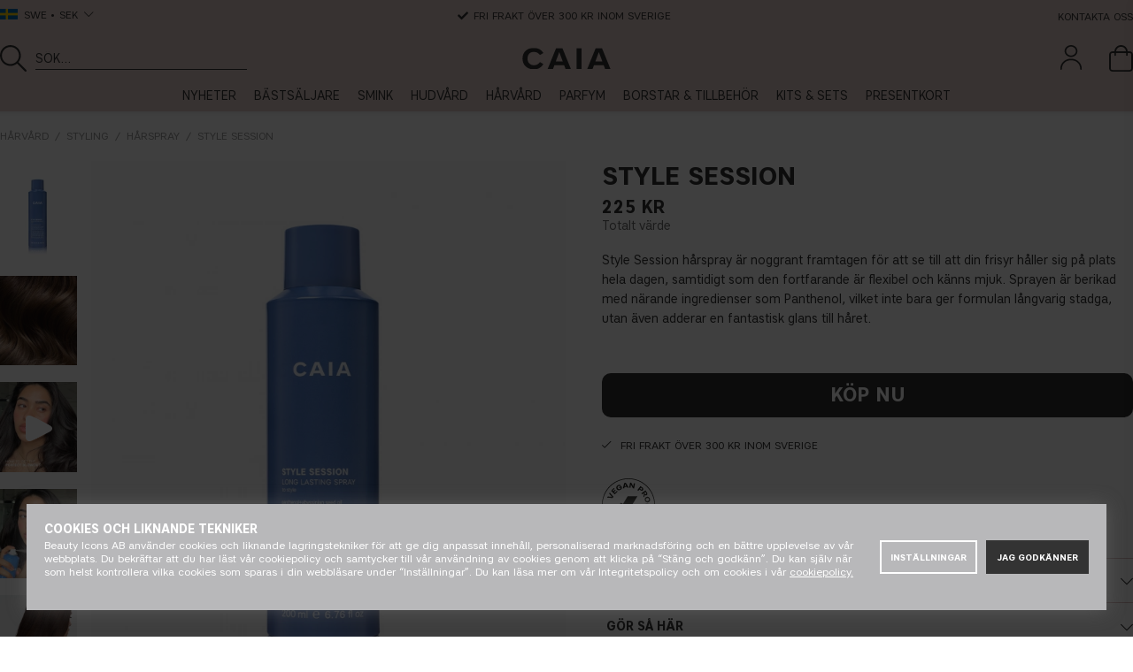

--- FILE ---
content_type: text/html; charset=UTF-8
request_url: https://caiacosmetics.se/sv/harvard/styling/harspray/style-session
body_size: 115453
content:

	
	
		
	
	
	
	
	
	
	
	
	

<!DOCTYPE html>
<html lang="SV">
<head>
	<!-- acm start -->
	<script nonce="rYzDjqLoNvcUCkUAgQXpZZnx8nPC-1CGbtSN8NZZ6L0" type="text/javascript"> var cm_active_categories = [1,2,3,4]; var cm_preactive_categories = []; var blocked_nodes = {}; var observer = new MutationObserver(function (mutations) { for(var i = 0; i < mutations.length; i++) { var _ref = mutations[i]; var addedNodes = _ref.addedNodes; for(var j = 0; j < addedNodes.length; j++) { var node = addedNodes[j]; if (node.nodeType === 1) { var src = node.src || ''; var type = node.type; var consent_type = ''; if (typeof node.attributes.consent_type !== 'undefined' && typeof node.attributes.consent_type.value !== 'undefined') consent_type = node.attributes.consent_type.value; if (blocked_content_type(consent_type)) { if (typeof blocked_nodes[consent_type] === 'undefined') blocked_nodes[consent_type] = []; var clone; if (node.tagName === 'SCRIPT') { clone = node.cloneNode(true); } else { clone = node; } clone.air_prev = node.previousElementSibling; clone.air_next = node.nextElementSibling; clone.air_parent = node.parentElement; blocked_nodes[consent_type].push(clone); if (node.tagName === 'SCRIPT') node.type = 'javascript/blocked'; node.parentElement.removeChild(node); var beforeScriptExecuteListener = function beforeScriptExecuteListener(event) { event.preventDefault(); }; node.addEventListener('beforescriptexecute', beforeScriptExecuteListener); } else { log_node(node, consent_type); } } } } }); observer.observe(document.documentElement, { childList: true, subtree: true }); var blocked_content_type = function blocked_content_type(consent_type) { var blocked = 0; if ((typeof(cm_active_categories) == "undefined" || cm_active_categories.includes(parseInt(consent_type))) && consent_type && !check_consent(consent_type, "") && consent_type > 1) blocked = 1; return blocked; }; var external_nodes = []; var internal_nodes = []; var inline_nodes = []; var log_node = function log_node(node, consent_type) { if (node.tagName === 'SCRIPT') { if (node.src && (node.src.indexOf(window.location.host) <= -1 || node.src.indexOf(window.location.host) > 10)) { external_nodes.push(node.src); } else if (node.src) { internal_nodes.push(node.src); } else { inline_nodes.push(node.innerHTML); } } }; document.addEventListener("DOMContentLoaded", function() { if (document.querySelector('#cookie_consent')) { init_cookie_consent(); } }); document.addEventListener("DOMContentLoaded", function() { let cookie_consent_wrapper = document.querySelector('#cookie_consent_manager_wrapper'); if(cookie_consent_wrapper){ /* If cookiebar is displayed we focus on this */ let cookie_consent = document.querySelector('#cookie_consent'); if(window.getComputedStyle(cookie_consent).display == 'block') { if(window.getComputedStyle(cookie_consent).position != 'fixed') { /* If the cookie bar styling is not yet loaded, we add position fixed to avoid unnecessary scrolling. */ window.cookie_consent.style.position = 'fixed'; } } /* If tabtrapping functions exsist we use them */ if (typeof(addTabTrapping)=== 'function' && typeof(removeTabTrapping)=== 'function'){ addTabTrapping(cookie_consent_wrapper); document.querySelector('#cookie_consent_manage').addEventListener("click", function(event){ removeTabTrapping(cookie_consent_wrapper); addTabTrapping(document.querySelector('#cookie_consent_manager')); }); document.querySelector('#cookie_consent_manager_confirm').addEventListener("click", function(event){ removeTabTrapping(document.querySelector('#cookie_consent_manager')); }); } if(window.getComputedStyle(cookie_consent).display == 'block') { cookie_consent.focus(); } } }); var init_cookie_consent = function init_cookie_consent(force) { var cookie_consent = get_cookie_consent("air_cookie_consent") || ""; var all_signed = 0; var consents = []; if (cookie_consent) { all_signed = 1; consents = JSON.parse(cookie_consent); var elements = document.querySelectorAll('#cookie_consent_manager input[type=checkbox]'); for (let element of elements) { if (typeof(consents[element.value]) == "undefined") all_signed = 0; } } else { var elements = document.querySelectorAll('#cookie_consent_manager input[type=checkbox][prechecked=true]'); for (let element of elements) { element.checked = true; } } if (!all_signed || force) { document.getElementById('cookie_consent').style.display = 'block'; var elements = document.querySelectorAll('#cookie_consent_manager input[type=checkbox]'); for (let element of elements) { if (consents[element.value]) element.checked = consents[element.value]; } init_acm_click_events(); } }; var init_acm_click_events = function() { document.getElementById("cookie_consent_manage").addEventListener("click", function () { let cookie_consent_manager = document.getElementById('cookie_consent_manager'); if (cookie_consent_manager) cookie_consent_manager.style.display = 'block'; let cookie_consent = document.getElementById('cookie_consent'); if (cookie_consent) cookie_consent.classList.add('managing'); document.querySelectorAll(".dimmer2").forEach(item => { item.addEventListener('click', event => { item.classList.add('active') }) }); }); document.getElementById("cookie_consent_manage_rec").addEventListener("click", function () { var elements = document.querySelectorAll('#cookie_consent_manager input[type=checkbox]'); for (let element of elements) { element.checked = true; } document.getElementById("cookie_consent_manager_confirm").dispatchEvent(new Event("click")); }); let cookie_consent_manager_accept = document.getElementById("cookie_consent_manager_accept"); if (cookie_consent_manager_accept) { cookie_consent_manager_accept.addEventListener("click", function () { cm_action(true); }); } document.getElementById("cookie_consent_manager_confirm").addEventListener("click", function () { cm_action(); }); document.querySelectorAll(".cookie_consent_manager_accept_req").forEach(item => { item.addEventListener('click', event => { cm_action(false); }) }); }; var cm_action = function(consent){ let cookie_consent = document.getElementById('cookie_consent'); if (cookie_consent) cookie_consent.style.display = 'none'; let cookie_consent_manager = document.getElementById('cookie_consent_manager'); if (cookie_consent_manager) cookie_consent_manager.style.display = 'none'; document.querySelectorAll(".dimmer2").forEach(item => { item.addEventListener('click', event => { item.classList.remove('active') }) }); var consents = {}; var elements = document.querySelectorAll('#cookie_consent_manager input[type=checkbox]'); for (let element of elements) { consents[element.value] = typeof(consent) !== "undefined" ? consent : element.checked; } consents[1] = true; var cookie_consents = JSON.stringify(consents); set_cookie_consent(cookie_consents); consent_action(cookie_consents); window.dispatchEvent(new Event("acm_change")); }; var set_cookie_consent = function set_cookie_consent(value) { var exdate = new Date(); exdate.setDate(exdate.getDate() + 30); document.cookie = "air_cookie_consent" + "=" + value + "; expires= " + exdate.toUTCString() + "; path=/" + (location.protocol === "https:" ? "; secure" : ""); }; var get_cookie_consent = function get_cookie_consent(name) { var nameEQ = name + "="; var ca = document.cookie.split('; '); for (let c of ca) { if (c.indexOf(nameEQ) === 0) return c.substring(nameEQ.length, c.length); } return null; }; var consent_action = function consent_action(cookie_consent) { var consent_data = JSON.parse(cookie_consent); for(var category_id in consent_data) { if (consent_data[category_id]) { approve_category(category_id); } } }; var approve_category = function(category_id) { if (typeof blocked_nodes[category_id] !== 'undefined') { for (let node of blocked_nodes[category_id]) { if (node.type == "text/javascript") { var script = document.createElement("script"); script.type = "text/javascript"; if (node.src) { script.src = node.src; } else if (node.innerHTML) { script.innerHTML = node.innerHTML; } document.getElementsByTagName("head")[0].appendChild(script); } else if (node.air_prev && node.air_parent) { cm_insertAfter(node, node.air_prev, node.air_parent); } else if (node.air_next && node.air_parent) { node.air_parent.insertBefore(node, node.air_next); } else if (node.air_parent) { node.air_parent.append(node); } } delete blocked_nodes[category_id]; } }; function cm_insertAfter(newNode, existingNode, parent) { parent.insertBefore(newNode, existingNode.nextSibling); } var check_consent = function check_consent(type, cookie_consent) { if (!type) return false; if (!cookie_consent) cookie_consent = get_cookie_consent("air_cookie_consent"); if (!cookie_consent) return (typeof(cm_preactive_categories) == "undefined" || cm_preactive_categories.includes(parseInt(type))); var consents = JSON.parse(cookie_consent); if (typeof(consents[type]) === 'undefined') return false; return consents[type]; }; </script>
	<!-- acm stop -->
	<script>var active_currency = "SEK";</script>
	









<style>
    .art-grp-wrapper fw-embed-feed,
    .art-grp-wrapper fw-storyblock {
        --fw-storyblock-border-radius: 0;
        --fw-player-border-radius: 0;
        --fw-thumbnail-border-radius: 0;
    }
    :root {
        --cta_add_text: "Lägg till"; /* lägg till */
        --product_disclaimer_text: "*Max 3 kalendrar/order"; /* *notera att... */
        --price-prefix: "fr. "; /* fr. */
        --buy-now-text: "Köp nu"; /* buy now */
        --category-slider-cta: "UPPTÄCK"; /* discover */
        --discount-badge-prefix: "-"; /* - */
        --discount-badge-suffix: "%"; /* off */
    }

    body.DE,
    body.AT {
        --discount-badge-suffix: " %"; /* space + off */
    }

    .PT_Wrapper[data-price-campaign*="fr. "]:has(.EgenskapVariant) .PT_PrisOrdinarie {
        text-decoration: none;
        color: var(--neutrals-primary, #333);
        font-weight: 600;

        &::before {
            content: '-';
            margin-right: 5px;
        }
    }
</style>


<script>
    var _currencyPrefix = ""; /* valuta prefix */
	var _currencySuffix = " KR"; /* valuta suffix */
    var _price_history_text = "Vårt lägsta pris 1-30 dagar innan prissänkning"; /* pris historik */
    var __request_type = "product"; /* request type */
    var __request_key = "CAI919"; /* request key */
    const __customPhrases = {
        upsell_add_products_0001: "Lägg till" /* Lägg till */,
        zip_validation_0001: "" /* Postnummer måste vara x siffror */,
        shade_disclaimer_pdp: {
            CAI273: "Om du köpte 10W innan 10 sep 2025 — notera att din nyans <strong>har bytt namn till 10N</strong>. Den här 10W är en ny, varmare nyans.",
            CAI2612: "Notera att <strong>den här nyansen hette 10W</strong> innan 10 sep 2025.",
            CAI278: "Om du köpte 40C innan 10 sep 2025 — notera att din nyans har <strong>bytt namn till 40N</strong>. Den här 40C är en ny, kallare nyans.",
            CAI2643: "Notera att <strong>den här nyansen hette 40C</strong> innan 10 sep 2025."
        },
        bynder_ugc: {
            headline: "Se den i action", /* See it in action */
            see_all_products: "Se alla produkter", /* See all products */
            see_less_products: "Se färre produkter" /* See less products */
        }
    };
</script>


<script nonce="rYzDjqLoNvcUCkUAgQXpZZnx8nPC-1CGbtSN8NZZ6L0">/** FILE: /themes/default/design/script/jquery.min.js **/
!function(a,b){"use strict";"object"==typeof module&&"object"==typeof module.exports?module.exports=a.document?b(a,!0):function(a){if(!a.document)throw new Error("jQuery requires a window with a document");return b(a)}:b(a)}("undefined"!=typeof window?window:this,function(a,b){"use strict";var c=[],d=a.document,e=Object.getPrototypeOf,f=c.slice,g=c.concat,h=c.push,i=c.indexOf,j={},k=j.toString,l=j.hasOwnProperty,m=l.toString,n=m.call(Object),o={};function p(a,b){b=b||d;var c=b.createElement("script");c.text=a,b.head.appendChild(c).parentNode.removeChild(c)}var q="3.2.1",r=function(a,b){return new r.fn.init(a,b)},s=/^[\s\uFEFF\xA0]+|[\s\uFEFF\xA0]+$/g,t=/^-ms-/,u=/-([a-z])/g,v=function(a,b){return b.toUpperCase()};r.fn=r.prototype={jquery:q,constructor:r,length:0,toArray:function(){return f.call(this)},get:function(a){return null==a?f.call(this):a<0?this[a+this.length]:this[a]},pushStack:function(a){var b=r.merge(this.constructor(),a);return b.prevObject=this,b},each:function(a){return r.each(this,a)},map:function(a){return this.pushStack(r.map(this,function(b,c){return a.call(b,c,b)}))},slice:function(){return this.pushStack(f.apply(this,arguments))},first:function(){return this.eq(0)},last:function(){return this.eq(-1)},eq:function(a){var b=this.length,c=+a+(a<0?b:0);return this.pushStack(c>=0&&c<b?[this[c]]:[])},end:function(){return this.prevObject||this.constructor()},push:h,sort:c.sort,splice:c.splice},r.extend=r.fn.extend=function(){var a,b,c,d,e,f,g=arguments[0]||{},h=1,i=arguments.length,j=!1;for("boolean"==typeof g&&(j=g,g=arguments[h]||{},h++),"object"==typeof g||r.isFunction(g)||(g={}),h===i&&(g=this,h--);h<i;h++)if(null!=(a=arguments[h]))for(b in a)c=g[b],d=a[b],g!==d&&(j&&d&&(r.isPlainObject(d)||(e=Array.isArray(d)))?(e?(e=!1,f=c&&Array.isArray(c)?c:[]):f=c&&r.isPlainObject(c)?c:{},g[b]=r.extend(j,f,d)):void 0!==d&&(g[b]=d));return g},r.extend({expando:"jQuery"+(q+Math.random()).replace(/\D/g,""),isReady:!0,error:function(a){throw new Error(a)},noop:function(){},isFunction:function(a){return"function"===r.type(a)},isWindow:function(a){return null!=a&&a===a.window},isNumeric:function(a){var b=r.type(a);return("number"===b||"string"===b)&&!isNaN(a-parseFloat(a))},isPlainObject:function(a){var b,c;return!(!a||"[object Object]"!==k.call(a))&&(!(b=e(a))||(c=l.call(b,"constructor")&&b.constructor,"function"==typeof c&&m.call(c)===n))},isEmptyObject:function(a){var b;for(b in a)return!1;return!0},type:function(a){return null==a?a+"":"object"==typeof a||"function"==typeof a?j[k.call(a)]||"object":typeof a},globalEval:function(a){p(a)},camelCase:function(a){return a.replace(t,"ms-").replace(u,v)},each:function(a,b){var c,d=0;if(w(a)){for(c=a.length;d<c;d++)if(b.call(a[d],d,a[d])===!1)break}else for(d in a)if(b.call(a[d],d,a[d])===!1)break;return a},trim:function(a){return null==a?"":(a+"").replace(s,"")},makeArray:function(a,b){var c=b||[];return null!=a&&(w(Object(a))?r.merge(c,"string"==typeof a?[a]:a):h.call(c,a)),c},inArray:function(a,b,c){return null==b?-1:i.call(b,a,c)},merge:function(a,b){for(var c=+b.length,d=0,e=a.length;d<c;d++)a[e++]=b[d];return a.length=e,a},grep:function(a,b,c){for(var d,e=[],f=0,g=a.length,h=!c;f<g;f++)d=!b(a[f],f),d!==h&&e.push(a[f]);return e},map:function(a,b,c){var d,e,f=0,h=[];if(w(a))for(d=a.length;f<d;f++)e=b(a[f],f,c),null!=e&&h.push(e);else for(f in a)e=b(a[f],f,c),null!=e&&h.push(e);return g.apply([],h)},guid:1,proxy:function(a,b){var c,d,e;if("string"==typeof b&&(c=a[b],b=a,a=c),r.isFunction(a))return d=f.call(arguments,2),e=function(){return a.apply(b||this,d.concat(f.call(arguments)))},e.guid=a.guid=a.guid||r.guid++,e},now:Date.now,support:o}),"function"==typeof Symbol&&(r.fn[Symbol.iterator]=c[Symbol.iterator]),r.each("Boolean Number String Function Array Date RegExp Object Error Symbol".split(" "),function(a,b){j["[object "+b+"]"]=b.toLowerCase()});function w(a){var b=!!a&&"length"in a&&a.length,c=r.type(a);return"function"!==c&&!r.isWindow(a)&&("array"===c||0===b||"number"==typeof b&&b>0&&b-1 in a)}var x=function(a){var b,c,d,e,f,g,h,i,j,k,l,m,n,o,p,q,r,s,t,u="sizzle"+1*new Date,v=a.document,w=0,x=0,y=ha(),z=ha(),A=ha(),B=function(a,b){return a===b&&(l=!0),0},C={}.hasOwnProperty,D=[],E=D.pop,F=D.push,G=D.push,H=D.slice,I=function(a,b){for(var c=0,d=a.length;c<d;c++)if(a[c]===b)return c;return-1},J="checked|selected|async|autofocus|autoplay|controls|defer|disabled|hidden|ismap|loop|multiple|open|readonly|required|scoped",K="[\\x20\\t\\r\\n\\f]",L="(?:\\\\.|[\\w-]|[^\0-\\xa0])+",M="\\["+K+"*("+L+")(?:"+K+"*([*^$|!~]?=)"+K+"*(?:'((?:\\\\.|[^\\\\'])*)'|\"((?:\\\\.|[^\\\\\"])*)\"|("+L+"))|)"+K+"*\\]",N=":("+L+")(?:\\((('((?:\\\\.|[^\\\\'])*)'|\"((?:\\\\.|[^\\\\\"])*)\")|((?:\\\\.|[^\\\\()[\\]]|"+M+")*)|.*)\\)|)",O=new RegExp(K+"+","g"),P=new RegExp("^"+K+"+|((?:^|[^\\\\])(?:\\\\.)*)"+K+"+$","g"),Q=new RegExp("^"+K+"*,"+K+"*"),R=new RegExp("^"+K+"*([>+~]|"+K+")"+K+"*"),S=new RegExp("="+K+"*([^\\]'\"]*?)"+K+"*\\]","g"),T=new RegExp(N),U=new RegExp("^"+L+"$"),V={ID:new RegExp("^#("+L+")"),CLASS:new RegExp("^\\.("+L+")"),TAG:new RegExp("^("+L+"|[*])"),ATTR:new RegExp("^"+M),PSEUDO:new RegExp("^"+N),CHILD:new RegExp("^:(only|first|last|nth|nth-last)-(child|of-type)(?:\\("+K+"*(even|odd|(([+-]|)(\\d*)n|)"+K+"*(?:([+-]|)"+K+"*(\\d+)|))"+K+"*\\)|)","i"),bool:new RegExp("^(?:"+J+")$","i"),needsContext:new RegExp("^"+K+"*[>+~]|:(even|odd|eq|gt|lt|nth|first|last)(?:\\("+K+"*((?:-\\d)?\\d*)"+K+"*\\)|)(?=[^-]|$)","i")},W=/^(?:input|select|textarea|button)$/i,X=/^h\d$/i,Y=/^[^{]+\{\s*\[native \w/,Z=/^(?:#([\w-]+)|(\w+)|\.([\w-]+))$/,$=/[+~]/,_=new RegExp("\\\\([\\da-f]{1,6}"+K+"?|("+K+")|.)","ig"),aa=function(a,b,c){var d="0x"+b-65536;return d!==d||c?b:d<0?String.fromCharCode(d+65536):String.fromCharCode(d>>10|55296,1023&d|56320)},ba=/([\0-\x1f\x7f]|^-?\d)|^-$|[^\0-\x1f\x7f-\uFFFF\w-]/g,ca=function(a,b){return b?"\0"===a?"\ufffd":a.slice(0,-1)+"\\"+a.charCodeAt(a.length-1).toString(16)+" ":"\\"+a},da=function(){m()},ea=ta(function(a){return a.disabled===!0&&("form"in a||"label"in a)},{dir:"parentNode",next:"legend"});try{G.apply(D=H.call(v.childNodes),v.childNodes),D[v.childNodes.length].nodeType}catch(fa){G={apply:D.length?function(a,b){F.apply(a,H.call(b))}:function(a,b){var c=a.length,d=0;while(a[c++]=b[d++]);a.length=c-1}}}function ga(a,b,d,e){var f,h,j,k,l,o,r,s=b&&b.ownerDocument,w=b?b.nodeType:9;if(d=d||[],"string"!=typeof a||!a||1!==w&&9!==w&&11!==w)return d;if(!e&&((b?b.ownerDocument||b:v)!==n&&m(b),b=b||n,p)){if(11!==w&&(l=Z.exec(a)))if(f=l[1]){if(9===w){if(!(j=b.getElementById(f)))return d;if(j.id===f)return d.push(j),d}else if(s&&(j=s.getElementById(f))&&t(b,j)&&j.id===f)return d.push(j),d}else{if(l[2])return G.apply(d,b.getElementsByTagName(a)),d;if((f=l[3])&&c.getElementsByClassName&&b.getElementsByClassName)return G.apply(d,b.getElementsByClassName(f)),d}if(c.qsa&&!A[a+" "]&&(!q||!q.test(a))){if(1!==w)s=b,r=a;else if("object"!==b.nodeName.toLowerCase()){(k=b.getAttribute("id"))?k=k.replace(ba,ca):b.setAttribute("id",k=u),o=g(a),h=o.length;while(h--)o[h]="#"+k+" "+sa(o[h]);r=o.join(","),s=$.test(a)&&qa(b.parentNode)||b}if(r)try{return G.apply(d,s.querySelectorAll(r)),d}catch(x){}finally{k===u&&b.removeAttribute("id")}}}return i(a.replace(P,"$1"),b,d,e)}function ha(){var a=[];function b(c,e){return a.push(c+" ")>d.cacheLength&&delete b[a.shift()],b[c+" "]=e}return b}function ia(a){return a[u]=!0,a}function ja(a){var b=n.createElement("fieldset");try{return!!a(b)}catch(c){return!1}finally{b.parentNode&&b.parentNode.removeChild(b),b=null}}function ka(a,b){var c=a.split("|"),e=c.length;while(e--)d.attrHandle[c[e]]=b}function la(a,b){var c=b&&a,d=c&&1===a.nodeType&&1===b.nodeType&&a.sourceIndex-b.sourceIndex;if(d)return d;if(c)while(c=c.nextSibling)if(c===b)return-1;return a?1:-1}function ma(a){return function(b){var c=b.nodeName.toLowerCase();return"input"===c&&b.type===a}}function na(a){return function(b){var c=b.nodeName.toLowerCase();return("input"===c||"button"===c)&&b.type===a}}function oa(a){return function(b){return"form"in b?b.parentNode&&b.disabled===!1?"label"in b?"label"in b.parentNode?b.parentNode.disabled===a:b.disabled===a:b.isDisabled===a||b.isDisabled!==!a&&ea(b)===a:b.disabled===a:"label"in b&&b.disabled===a}}function pa(a){return ia(function(b){return b=+b,ia(function(c,d){var e,f=a([],c.length,b),g=f.length;while(g--)c[e=f[g]]&&(c[e]=!(d[e]=c[e]))})})}function qa(a){return a&&"undefined"!=typeof a.getElementsByTagName&&a}c=ga.support={},f=ga.isXML=function(a){var b=a&&(a.ownerDocument||a).documentElement;return!!b&&"HTML"!==b.nodeName},m=ga.setDocument=function(a){var b,e,g=a?a.ownerDocument||a:v;return g!==n&&9===g.nodeType&&g.documentElement?(n=g,o=n.documentElement,p=!f(n),v!==n&&(e=n.defaultView)&&e.top!==e&&(e.addEventListener?e.addEventListener("unload",da,!1):e.attachEvent&&e.attachEvent("onunload",da)),c.attributes=ja(function(a){return a.className="i",!a.getAttribute("className")}),c.getElementsByTagName=ja(function(a){return a.appendChild(n.createComment("")),!a.getElementsByTagName("*").length}),c.getElementsByClassName=Y.test(n.getElementsByClassName),c.getById=ja(function(a){return o.appendChild(a).id=u,!n.getElementsByName||!n.getElementsByName(u).length}),c.getById?(d.filter.ID=function(a){var b=a.replace(_,aa);return function(a){return a.getAttribute("id")===b}},d.find.ID=function(a,b){if("undefined"!=typeof b.getElementById&&p){var c=b.getElementById(a);return c?[c]:[]}}):(d.filter.ID=function(a){var b=a.replace(_,aa);return function(a){var c="undefined"!=typeof a.getAttributeNode&&a.getAttributeNode("id");return c&&c.value===b}},d.find.ID=function(a,b){if("undefined"!=typeof b.getElementById&&p){var c,d,e,f=b.getElementById(a);if(f){if(c=f.getAttributeNode("id"),c&&c.value===a)return[f];e=b.getElementsByName(a),d=0;while(f=e[d++])if(c=f.getAttributeNode("id"),c&&c.value===a)return[f]}return[]}}),d.find.TAG=c.getElementsByTagName?function(a,b){return"undefined"!=typeof b.getElementsByTagName?b.getElementsByTagName(a):c.qsa?b.querySelectorAll(a):void 0}:function(a,b){var c,d=[],e=0,f=b.getElementsByTagName(a);if("*"===a){while(c=f[e++])1===c.nodeType&&d.push(c);return d}return f},d.find.CLASS=c.getElementsByClassName&&function(a,b){if("undefined"!=typeof b.getElementsByClassName&&p)return b.getElementsByClassName(a)},r=[],q=[],(c.qsa=Y.test(n.querySelectorAll))&&(ja(function(a){o.appendChild(a).innerHTML="<a id='"+u+"'></a><select id='"+u+"-\r\\' msallowcapture=''><option selected=''></option></select>",a.querySelectorAll("[msallowcapture^='']").length&&q.push("[*^$]="+K+"*(?:''|\"\")"),a.querySelectorAll("[selected]").length||q.push("\\["+K+"*(?:value|"+J+")"),a.querySelectorAll("[id~="+u+"-]").length||q.push("~="),a.querySelectorAll(":checked").length||q.push(":checked"),a.querySelectorAll("a#"+u+"+*").length||q.push(".#.+[+~]")}),ja(function(a){a.innerHTML="<a href='' disabled='disabled'></a><select disabled='disabled'><option/></select>";var b=n.createElement("input");b.setAttribute("type","hidden"),a.appendChild(b).setAttribute("name","D"),a.querySelectorAll("[name=d]").length&&q.push("name"+K+"*[*^$|!~]?="),2!==a.querySelectorAll(":enabled").length&&q.push(":enabled",":disabled"),o.appendChild(a).disabled=!0,2!==a.querySelectorAll(":disabled").length&&q.push(":enabled",":disabled"),a.querySelectorAll("*,:x"),q.push(",.*:")})),(c.matchesSelector=Y.test(s=o.matches||o.webkitMatchesSelector||o.mozMatchesSelector||o.oMatchesSelector||o.msMatchesSelector))&&ja(function(a){c.disconnectedMatch=s.call(a,"*"),s.call(a,"[s!='']:x"),r.push("!=",N)}),q=q.length&&new RegExp(q.join("|")),r=r.length&&new RegExp(r.join("|")),b=Y.test(o.compareDocumentPosition),t=b||Y.test(o.contains)?function(a,b){var c=9===a.nodeType?a.documentElement:a,d=b&&b.parentNode;return a===d||!(!d||1!==d.nodeType||!(c.contains?c.contains(d):a.compareDocumentPosition&&16&a.compareDocumentPosition(d)))}:function(a,b){if(b)while(b=b.parentNode)if(b===a)return!0;return!1},B=b?function(a,b){if(a===b)return l=!0,0;var d=!a.compareDocumentPosition-!b.compareDocumentPosition;return d?d:(d=(a.ownerDocument||a)===(b.ownerDocument||b)?a.compareDocumentPosition(b):1,1&d||!c.sortDetached&&b.compareDocumentPosition(a)===d?a===n||a.ownerDocument===v&&t(v,a)?-1:b===n||b.ownerDocument===v&&t(v,b)?1:k?I(k,a)-I(k,b):0:4&d?-1:1)}:function(a,b){if(a===b)return l=!0,0;var c,d=0,e=a.parentNode,f=b.parentNode,g=[a],h=[b];if(!e||!f)return a===n?-1:b===n?1:e?-1:f?1:k?I(k,a)-I(k,b):0;if(e===f)return la(a,b);c=a;while(c=c.parentNode)g.unshift(c);c=b;while(c=c.parentNode)h.unshift(c);while(g[d]===h[d])d++;return d?la(g[d],h[d]):g[d]===v?-1:h[d]===v?1:0},n):n},ga.matches=function(a,b){return ga(a,null,null,b)},ga.matchesSelector=function(a,b){if((a.ownerDocument||a)!==n&&m(a),b=b.replace(S,"='$1']"),c.matchesSelector&&p&&!A[b+" "]&&(!r||!r.test(b))&&(!q||!q.test(b)))try{var d=s.call(a,b);if(d||c.disconnectedMatch||a.document&&11!==a.document.nodeType)return d}catch(e){}return ga(b,n,null,[a]).length>0},ga.contains=function(a,b){return(a.ownerDocument||a)!==n&&m(a),t(a,b)},ga.attr=function(a,b){(a.ownerDocument||a)!==n&&m(a);var e=d.attrHandle[b.toLowerCase()],f=e&&C.call(d.attrHandle,b.toLowerCase())?e(a,b,!p):void 0;return void 0!==f?f:c.attributes||!p?a.getAttribute(b):(f=a.getAttributeNode(b))&&f.specified?f.value:null},ga.escape=function(a){return(a+"").replace(ba,ca)},ga.error=function(a){throw new Error("Syntax error, unrecognized expression: "+a)},ga.uniqueSort=function(a){var b,d=[],e=0,f=0;if(l=!c.detectDuplicates,k=!c.sortStable&&a.slice(0),a.sort(B),l){while(b=a[f++])b===a[f]&&(e=d.push(f));while(e--)a.splice(d[e],1)}return k=null,a},e=ga.getText=function(a){var b,c="",d=0,f=a.nodeType;if(f){if(1===f||9===f||11===f){if("string"==typeof a.textContent)return a.textContent;for(a=a.firstChild;a;a=a.nextSibling)c+=e(a)}else if(3===f||4===f)return a.nodeValue}else while(b=a[d++])c+=e(b);return c},d=ga.selectors={cacheLength:50,createPseudo:ia,match:V,attrHandle:{},find:{},relative:{">":{dir:"parentNode",first:!0}," ":{dir:"parentNode"},"+":{dir:"previousSibling",first:!0},"~":{dir:"previousSibling"}},preFilter:{ATTR:function(a){return a[1]=a[1].replace(_,aa),a[3]=(a[3]||a[4]||a[5]||"").replace(_,aa),"~="===a[2]&&(a[3]=" "+a[3]+" "),a.slice(0,4)},CHILD:function(a){return a[1]=a[1].toLowerCase(),"nth"===a[1].slice(0,3)?(a[3]||ga.error(a[0]),a[4]=+(a[4]?a[5]+(a[6]||1):2*("even"===a[3]||"odd"===a[3])),a[5]=+(a[7]+a[8]||"odd"===a[3])):a[3]&&ga.error(a[0]),a},PSEUDO:function(a){var b,c=!a[6]&&a[2];return V.CHILD.test(a[0])?null:(a[3]?a[2]=a[4]||a[5]||"":c&&T.test(c)&&(b=g(c,!0))&&(b=c.indexOf(")",c.length-b)-c.length)&&(a[0]=a[0].slice(0,b),a[2]=c.slice(0,b)),a.slice(0,3))}},filter:{TAG:function(a){var b=a.replace(_,aa).toLowerCase();return"*"===a?function(){return!0}:function(a){return a.nodeName&&a.nodeName.toLowerCase()===b}},CLASS:function(a){var b=y[a+" "];return b||(b=new RegExp("(^|"+K+")"+a+"("+K+"|$)"))&&y(a,function(a){return b.test("string"==typeof a.className&&a.className||"undefined"!=typeof a.getAttribute&&a.getAttribute("class")||"")})},ATTR:function(a,b,c){return function(d){var e=ga.attr(d,a);return null==e?"!="===b:!b||(e+="","="===b?e===c:"!="===b?e!==c:"^="===b?c&&0===e.indexOf(c):"*="===b?c&&e.indexOf(c)>-1:"$="===b?c&&e.slice(-c.length)===c:"~="===b?(" "+e.replace(O," ")+" ").indexOf(c)>-1:"|="===b&&(e===c||e.slice(0,c.length+1)===c+"-"))}},CHILD:function(a,b,c,d,e){var f="nth"!==a.slice(0,3),g="last"!==a.slice(-4),h="of-type"===b;return 1===d&&0===e?function(a){return!!a.parentNode}:function(b,c,i){var j,k,l,m,n,o,p=f!==g?"nextSibling":"previousSibling",q=b.parentNode,r=h&&b.nodeName.toLowerCase(),s=!i&&!h,t=!1;if(q){if(f){while(p){m=b;while(m=m[p])if(h?m.nodeName.toLowerCase()===r:1===m.nodeType)return!1;o=p="only"===a&&!o&&"nextSibling"}return!0}if(o=[g?q.firstChild:q.lastChild],g&&s){m=q,l=m[u]||(m[u]={}),k=l[m.uniqueID]||(l[m.uniqueID]={}),j=k[a]||[],n=j[0]===w&&j[1],t=n&&j[2],m=n&&q.childNodes[n];while(m=++n&&m&&m[p]||(t=n=0)||o.pop())if(1===m.nodeType&&++t&&m===b){k[a]=[w,n,t];break}}else if(s&&(m=b,l=m[u]||(m[u]={}),k=l[m.uniqueID]||(l[m.uniqueID]={}),j=k[a]||[],n=j[0]===w&&j[1],t=n),t===!1)while(m=++n&&m&&m[p]||(t=n=0)||o.pop())if((h?m.nodeName.toLowerCase()===r:1===m.nodeType)&&++t&&(s&&(l=m[u]||(m[u]={}),k=l[m.uniqueID]||(l[m.uniqueID]={}),k[a]=[w,t]),m===b))break;return t-=e,t===d||t%d===0&&t/d>=0}}},PSEUDO:function(a,b){var c,e=d.pseudos[a]||d.setFilters[a.toLowerCase()]||ga.error("unsupported pseudo: "+a);return e[u]?e(b):e.length>1?(c=[a,a,"",b],d.setFilters.hasOwnProperty(a.toLowerCase())?ia(function(a,c){var d,f=e(a,b),g=f.length;while(g--)d=I(a,f[g]),a[d]=!(c[d]=f[g])}):function(a){return e(a,0,c)}):e}},pseudos:{not:ia(function(a){var b=[],c=[],d=h(a.replace(P,"$1"));return d[u]?ia(function(a,b,c,e){var f,g=d(a,null,e,[]),h=a.length;while(h--)(f=g[h])&&(a[h]=!(b[h]=f))}):function(a,e,f){return b[0]=a,d(b,null,f,c),b[0]=null,!c.pop()}}),has:ia(function(a){return function(b){return ga(a,b).length>0}}),contains:ia(function(a){return a=a.replace(_,aa),function(b){return(b.textContent||b.innerText||e(b)).indexOf(a)>-1}}),lang:ia(function(a){return U.test(a||"")||ga.error("unsupported lang: "+a),a=a.replace(_,aa).toLowerCase(),function(b){var c;do if(c=p?b.lang:b.getAttribute("xml:lang")||b.getAttribute("lang"))return c=c.toLowerCase(),c===a||0===c.indexOf(a+"-");while((b=b.parentNode)&&1===b.nodeType);return!1}}),target:function(b){var c=a.location&&a.location.hash;return c&&c.slice(1)===b.id},root:function(a){return a===o},focus:function(a){return a===n.activeElement&&(!n.hasFocus||n.hasFocus())&&!!(a.type||a.href||~a.tabIndex)},enabled:oa(!1),disabled:oa(!0),checked:function(a){var b=a.nodeName.toLowerCase();return"input"===b&&!!a.checked||"option"===b&&!!a.selected},selected:function(a){return a.parentNode&&a.parentNode.selectedIndex,a.selected===!0},empty:function(a){for(a=a.firstChild;a;a=a.nextSibling)if(a.nodeType<6)return!1;return!0},parent:function(a){return!d.pseudos.empty(a)},header:function(a){return X.test(a.nodeName)},input:function(a){return W.test(a.nodeName)},button:function(a){var b=a.nodeName.toLowerCase();return"input"===b&&"button"===a.type||"button"===b},text:function(a){var b;return"input"===a.nodeName.toLowerCase()&&"text"===a.type&&(null==(b=a.getAttribute("type"))||"text"===b.toLowerCase())},first:pa(function(){return[0]}),last:pa(function(a,b){return[b-1]}),eq:pa(function(a,b,c){return[c<0?c+b:c]}),even:pa(function(a,b){for(var c=0;c<b;c+=2)a.push(c);return a}),odd:pa(function(a,b){for(var c=1;c<b;c+=2)a.push(c);return a}),lt:pa(function(a,b,c){for(var d=c<0?c+b:c;--d>=0;)a.push(d);return a}),gt:pa(function(a,b,c){for(var d=c<0?c+b:c;++d<b;)a.push(d);return a})}},d.pseudos.nth=d.pseudos.eq;for(b in{radio:!0,checkbox:!0,file:!0,password:!0,image:!0})d.pseudos[b]=ma(b);for(b in{submit:!0,reset:!0})d.pseudos[b]=na(b);function ra(){}ra.prototype=d.filters=d.pseudos,d.setFilters=new ra,g=ga.tokenize=function(a,b){var c,e,f,g,h,i,j,k=z[a+" "];if(k)return b?0:k.slice(0);h=a,i=[],j=d.preFilter;while(h){c&&!(e=Q.exec(h))||(e&&(h=h.slice(e[0].length)||h),i.push(f=[])),c=!1,(e=R.exec(h))&&(c=e.shift(),f.push({value:c,type:e[0].replace(P," ")}),h=h.slice(c.length));for(g in d.filter)!(e=V[g].exec(h))||j[g]&&!(e=j[g](e))||(c=e.shift(),f.push({value:c,type:g,matches:e}),h=h.slice(c.length));if(!c)break}return b?h.length:h?ga.error(a):z(a,i).slice(0)};function sa(a){for(var b=0,c=a.length,d="";b<c;b++)d+=a[b].value;return d}function ta(a,b,c){var d=b.dir,e=b.next,f=e||d,g=c&&"parentNode"===f,h=x++;return b.first?function(b,c,e){while(b=b[d])if(1===b.nodeType||g)return a(b,c,e);return!1}:function(b,c,i){var j,k,l,m=[w,h];if(i){while(b=b[d])if((1===b.nodeType||g)&&a(b,c,i))return!0}else while(b=b[d])if(1===b.nodeType||g)if(l=b[u]||(b[u]={}),k=l[b.uniqueID]||(l[b.uniqueID]={}),e&&e===b.nodeName.toLowerCase())b=b[d]||b;else{if((j=k[f])&&j[0]===w&&j[1]===h)return m[2]=j[2];if(k[f]=m,m[2]=a(b,c,i))return!0}return!1}}function ua(a){return a.length>1?function(b,c,d){var e=a.length;while(e--)if(!a[e](b,c,d))return!1;return!0}:a[0]}function va(a,b,c){for(var d=0,e=b.length;d<e;d++)ga(a,b[d],c);return c}function wa(a,b,c,d,e){for(var f,g=[],h=0,i=a.length,j=null!=b;h<i;h++)(f=a[h])&&(c&&!c(f,d,e)||(g.push(f),j&&b.push(h)));return g}function xa(a,b,c,d,e,f){return d&&!d[u]&&(d=xa(d)),e&&!e[u]&&(e=xa(e,f)),ia(function(f,g,h,i){var j,k,l,m=[],n=[],o=g.length,p=f||va(b||"*",h.nodeType?[h]:h,[]),q=!a||!f&&b?p:wa(p,m,a,h,i),r=c?e||(f?a:o||d)?[]:g:q;if(c&&c(q,r,h,i),d){j=wa(r,n),d(j,[],h,i),k=j.length;while(k--)(l=j[k])&&(r[n[k]]=!(q[n[k]]=l))}if(f){if(e||a){if(e){j=[],k=r.length;while(k--)(l=r[k])&&j.push(q[k]=l);e(null,r=[],j,i)}k=r.length;while(k--)(l=r[k])&&(j=e?I(f,l):m[k])>-1&&(f[j]=!(g[j]=l))}}else r=wa(r===g?r.splice(o,r.length):r),e?e(null,g,r,i):G.apply(g,r)})}function ya(a){for(var b,c,e,f=a.length,g=d.relative[a[0].type],h=g||d.relative[" "],i=g?1:0,k=ta(function(a){return a===b},h,!0),l=ta(function(a){return I(b,a)>-1},h,!0),m=[function(a,c,d){var e=!g&&(d||c!==j)||((b=c).nodeType?k(a,c,d):l(a,c,d));return b=null,e}];i<f;i++)if(c=d.relative[a[i].type])m=[ta(ua(m),c)];else{if(c=d.filter[a[i].type].apply(null,a[i].matches),c[u]){for(e=++i;e<f;e++)if(d.relative[a[e].type])break;return xa(i>1&&ua(m),i>1&&sa(a.slice(0,i-1).concat({value:" "===a[i-2].type?"*":""})).replace(P,"$1"),c,i<e&&ya(a.slice(i,e)),e<f&&ya(a=a.slice(e)),e<f&&sa(a))}m.push(c)}return ua(m)}function za(a,b){var c=b.length>0,e=a.length>0,f=function(f,g,h,i,k){var l,o,q,r=0,s="0",t=f&&[],u=[],v=j,x=f||e&&d.find.TAG("*",k),y=w+=null==v?1:Math.random()||.1,z=x.length;for(k&&(j=g===n||g||k);s!==z&&null!=(l=x[s]);s++){if(e&&l){o=0,g||l.ownerDocument===n||(m(l),h=!p);while(q=a[o++])if(q(l,g||n,h)){i.push(l);break}k&&(w=y)}c&&((l=!q&&l)&&r--,f&&t.push(l))}if(r+=s,c&&s!==r){o=0;while(q=b[o++])q(t,u,g,h);if(f){if(r>0)while(s--)t[s]||u[s]||(u[s]=E.call(i));u=wa(u)}G.apply(i,u),k&&!f&&u.length>0&&r+b.length>1&&ga.uniqueSort(i)}return k&&(w=y,j=v),t};return c?ia(f):f}return h=ga.compile=function(a,b){var c,d=[],e=[],f=A[a+" "];if(!f){b||(b=g(a)),c=b.length;while(c--)f=ya(b[c]),f[u]?d.push(f):e.push(f);f=A(a,za(e,d)),f.selector=a}return f},i=ga.select=function(a,b,c,e){var f,i,j,k,l,m="function"==typeof a&&a,n=!e&&g(a=m.selector||a);if(c=c||[],1===n.length){if(i=n[0]=n[0].slice(0),i.length>2&&"ID"===(j=i[0]).type&&9===b.nodeType&&p&&d.relative[i[1].type]){if(b=(d.find.ID(j.matches[0].replace(_,aa),b)||[])[0],!b)return c;m&&(b=b.parentNode),a=a.slice(i.shift().value.length)}f=V.needsContext.test(a)?0:i.length;while(f--){if(j=i[f],d.relative[k=j.type])break;if((l=d.find[k])&&(e=l(j.matches[0].replace(_,aa),$.test(i[0].type)&&qa(b.parentNode)||b))){if(i.splice(f,1),a=e.length&&sa(i),!a)return G.apply(c,e),c;break}}}return(m||h(a,n))(e,b,!p,c,!b||$.test(a)&&qa(b.parentNode)||b),c},c.sortStable=u.split("").sort(B).join("")===u,c.detectDuplicates=!!l,m(),c.sortDetached=ja(function(a){return 1&a.compareDocumentPosition(n.createElement("fieldset"))}),ja(function(a){return a.innerHTML="<a href='#'></a>","#"===a.firstChild.getAttribute("href")})||ka("type|href|height|width",function(a,b,c){if(!c)return a.getAttribute(b,"type"===b.toLowerCase()?1:2)}),c.attributes&&ja(function(a){return a.innerHTML="<input/>",a.firstChild.setAttribute("value",""),""===a.firstChild.getAttribute("value")})||ka("value",function(a,b,c){if(!c&&"input"===a.nodeName.toLowerCase())return a.defaultValue}),ja(function(a){return null==a.getAttribute("disabled")})||ka(J,function(a,b,c){var d;if(!c)return a[b]===!0?b.toLowerCase():(d=a.getAttributeNode(b))&&d.specified?d.value:null}),ga}(a);r.find=x,r.expr=x.selectors,r.expr[":"]=r.expr.pseudos,r.uniqueSort=r.unique=x.uniqueSort,r.text=x.getText,r.isXMLDoc=x.isXML,r.contains=x.contains,r.escapeSelector=x.escape;var y=function(a,b,c){var d=[],e=void 0!==c;while((a=a[b])&&9!==a.nodeType)if(1===a.nodeType){if(e&&r(a).is(c))break;d.push(a)}return d},z=function(a,b){for(var c=[];a;a=a.nextSibling)1===a.nodeType&&a!==b&&c.push(a);return c},A=r.expr.match.needsContext;function B(a,b){return a.nodeName&&a.nodeName.toLowerCase()===b.toLowerCase()}var C=/^<([a-z][^\/\0>:\x20\t\r\n\f]*)[\x20\t\r\n\f]*\/?>(?:<\/\1>|)$/i,D=/^.[^:#\[\.,]*$/;function E(a,b,c){return r.isFunction(b)?r.grep(a,function(a,d){return!!b.call(a,d,a)!==c}):b.nodeType?r.grep(a,function(a){return a===b!==c}):"string"!=typeof b?r.grep(a,function(a){return i.call(b,a)>-1!==c}):D.test(b)?r.filter(b,a,c):(b=r.filter(b,a),r.grep(a,function(a){return i.call(b,a)>-1!==c&&1===a.nodeType}))}r.filter=function(a,b,c){var d=b[0];return c&&(a=":not("+a+")"),1===b.length&&1===d.nodeType?r.find.matchesSelector(d,a)?[d]:[]:r.find.matches(a,r.grep(b,function(a){return 1===a.nodeType}))},r.fn.extend({find:function(a){var b,c,d=this.length,e=this;if("string"!=typeof a)return this.pushStack(r(a).filter(function(){for(b=0;b<d;b++)if(r.contains(e[b],this))return!0}));for(c=this.pushStack([]),b=0;b<d;b++)r.find(a,e[b],c);return d>1?r.uniqueSort(c):c},filter:function(a){return this.pushStack(E(this,a||[],!1))},not:function(a){return this.pushStack(E(this,a||[],!0))},is:function(a){return!!E(this,"string"==typeof a&&A.test(a)?r(a):a||[],!1).length}});var F,G=/^(?:\s*(<[\w\W]+>)[^>]*|#([\w-]+))$/,H=r.fn.init=function(a,b,c){var e,f;if(!a)return this;if(c=c||F,"string"==typeof a){if(e="<"===a[0]&&">"===a[a.length-1]&&a.length>=3?[null,a,null]:G.exec(a),!e||!e[1]&&b)return!b||b.jquery?(b||c).find(a):this.constructor(b).find(a);if(e[1]){if(b=b instanceof r?b[0]:b,r.merge(this,r.parseHTML(e[1],b&&b.nodeType?b.ownerDocument||b:d,!0)),C.test(e[1])&&r.isPlainObject(b))for(e in b)r.isFunction(this[e])?this[e](b[e]):this.attr(e,b[e]);return this}return f=d.getElementById(e[2]),f&&(this[0]=f,this.length=1),this}return a.nodeType?(this[0]=a,this.length=1,this):r.isFunction(a)?void 0!==c.ready?c.ready(a):a(r):r.makeArray(a,this)};H.prototype=r.fn,F=r(d);var I=/^(?:parents|prev(?:Until|All))/,J={children:!0,contents:!0,next:!0,prev:!0};r.fn.extend({has:function(a){var b=r(a,this),c=b.length;return this.filter(function(){for(var a=0;a<c;a++)if(r.contains(this,b[a]))return!0})},closest:function(a,b){var c,d=0,e=this.length,f=[],g="string"!=typeof a&&r(a);if(!A.test(a))for(;d<e;d++)for(c=this[d];c&&c!==b;c=c.parentNode)if(c.nodeType<11&&(g?g.index(c)>-1:1===c.nodeType&&r.find.matchesSelector(c,a))){f.push(c);break}return this.pushStack(f.length>1?r.uniqueSort(f):f)},index:function(a){return a?"string"==typeof a?i.call(r(a),this[0]):i.call(this,a.jquery?a[0]:a):this[0]&&this[0].parentNode?this.first().prevAll().length:-1},add:function(a,b){return this.pushStack(r.uniqueSort(r.merge(this.get(),r(a,b))))},addBack:function(a){return this.add(null==a?this.prevObject:this.prevObject.filter(a))}});function K(a,b){while((a=a[b])&&1!==a.nodeType);return a}r.each({parent:function(a){var b=a.parentNode;return b&&11!==b.nodeType?b:null},parents:function(a){return y(a,"parentNode")},parentsUntil:function(a,b,c){return y(a,"parentNode",c)},next:function(a){return K(a,"nextSibling")},prev:function(a){return K(a,"previousSibling")},nextAll:function(a){return y(a,"nextSibling")},prevAll:function(a){return y(a,"previousSibling")},nextUntil:function(a,b,c){return y(a,"nextSibling",c)},prevUntil:function(a,b,c){return y(a,"previousSibling",c)},siblings:function(a){return z((a.parentNode||{}).firstChild,a)},children:function(a){return z(a.firstChild)},contents:function(a){return B(a,"iframe")?a.contentDocument:(B(a,"template")&&(a=a.content||a),r.merge([],a.childNodes))}},function(a,b){r.fn[a]=function(c,d){var e=r.map(this,b,c);return"Until"!==a.slice(-5)&&(d=c),d&&"string"==typeof d&&(e=r.filter(d,e)),this.length>1&&(J[a]||r.uniqueSort(e),I.test(a)&&e.reverse()),this.pushStack(e)}});var L=/[^\x20\t\r\n\f]+/g;function M(a){var b={};return r.each(a.match(L)||[],function(a,c){b[c]=!0}),b}r.Callbacks=function(a){a="string"==typeof a?M(a):r.extend({},a);var b,c,d,e,f=[],g=[],h=-1,i=function(){for(e=e||a.once,d=b=!0;g.length;h=-1){c=g.shift();while(++h<f.length)f[h].apply(c[0],c[1])===!1&&a.stopOnFalse&&(h=f.length,c=!1)}a.memory||(c=!1),b=!1,e&&(f=c?[]:"")},j={add:function(){return f&&(c&&!b&&(h=f.length-1,g.push(c)),function d(b){r.each(b,function(b,c){r.isFunction(c)?a.unique&&j.has(c)||f.push(c):c&&c.length&&"string"!==r.type(c)&&d(c)})}(arguments),c&&!b&&i()),this},remove:function(){return r.each(arguments,function(a,b){var c;while((c=r.inArray(b,f,c))>-1)f.splice(c,1),c<=h&&h--}),this},has:function(a){return a?r.inArray(a,f)>-1:f.length>0},empty:function(){return f&&(f=[]),this},disable:function(){return e=g=[],f=c="",this},disabled:function(){return!f},lock:function(){return e=g=[],c||b||(f=c=""),this},locked:function(){return!!e},fireWith:function(a,c){return e||(c=c||[],c=[a,c.slice?c.slice():c],g.push(c),b||i()),this},fire:function(){return j.fireWith(this,arguments),this},fired:function(){return!!d}};return j};function N(a){return a}function O(a){throw a}function P(a,b,c,d){var e;try{a&&r.isFunction(e=a.promise)?e.call(a).done(b).fail(c):a&&r.isFunction(e=a.then)?e.call(a,b,c):b.apply(void 0,[a].slice(d))}catch(a){c.apply(void 0,[a])}}r.extend({Deferred:function(b){var c=[["notify","progress",r.Callbacks("memory"),r.Callbacks("memory"),2],["resolve","done",r.Callbacks("once memory"),r.Callbacks("once memory"),0,"resolved"],["reject","fail",r.Callbacks("once memory"),r.Callbacks("once memory"),1,"rejected"]],d="pending",e={state:function(){return d},always:function(){return f.done(arguments).fail(arguments),this},"catch":function(a){return e.then(null,a)},pipe:function(){var a=arguments;return r.Deferred(function(b){r.each(c,function(c,d){var e=r.isFunction(a[d[4]])&&a[d[4]];f[d[1]](function(){var a=e&&e.apply(this,arguments);a&&r.isFunction(a.promise)?a.promise().progress(b.notify).done(b.resolve).fail(b.reject):b[d[0]+"With"](this,e?[a]:arguments)})}),a=null}).promise()},then:function(b,d,e){var f=0;function g(b,c,d,e){return function(){var h=this,i=arguments,j=function(){var a,j;if(!(b<f)){if(a=d.apply(h,i),a===c.promise())throw new TypeError("Thenable self-resolution");j=a&&("object"==typeof a||"function"==typeof a)&&a.then,r.isFunction(j)?e?j.call(a,g(f,c,N,e),g(f,c,O,e)):(f++,j.call(a,g(f,c,N,e),g(f,c,O,e),g(f,c,N,c.notifyWith))):(d!==N&&(h=void 0,i=[a]),(e||c.resolveWith)(h,i))}},k=e?j:function(){try{j()}catch(a){r.Deferred.exceptionHook&&r.Deferred.exceptionHook(a,k.stackTrace),b+1>=f&&(d!==O&&(h=void 0,i=[a]),c.rejectWith(h,i))}};b?k():(r.Deferred.getStackHook&&(k.stackTrace=r.Deferred.getStackHook()),a.setTimeout(k))}}return r.Deferred(function(a){c[0][3].add(g(0,a,r.isFunction(e)?e:N,a.notifyWith)),c[1][3].add(g(0,a,r.isFunction(b)?b:N)),c[2][3].add(g(0,a,r.isFunction(d)?d:O))}).promise()},promise:function(a){return null!=a?r.extend(a,e):e}},f={};return r.each(c,function(a,b){var g=b[2],h=b[5];e[b[1]]=g.add,h&&g.add(function(){d=h},c[3-a][2].disable,c[0][2].lock),g.add(b[3].fire),f[b[0]]=function(){return f[b[0]+"With"](this===f?void 0:this,arguments),this},f[b[0]+"With"]=g.fireWith}),e.promise(f),b&&b.call(f,f),f},when:function(a){var b=arguments.length,c=b,d=Array(c),e=f.call(arguments),g=r.Deferred(),h=function(a){return function(c){d[a]=this,e[a]=arguments.length>1?f.call(arguments):c,--b||g.resolveWith(d,e)}};if(b<=1&&(P(a,g.done(h(c)).resolve,g.reject,!b),"pending"===g.state()||r.isFunction(e[c]&&e[c].then)))return g.then();while(c--)P(e[c],h(c),g.reject);return g.promise()}});var Q=/^(Eval|Internal|Range|Reference|Syntax|Type|URI)Error$/;r.Deferred.exceptionHook=function(b,c){a.console&&a.console.warn&&b&&Q.test(b.name)&&a.console.warn("jQuery.Deferred exception: "+b.message,b.stack,c)},r.readyException=function(b){a.setTimeout(function(){throw b})};var R=r.Deferred();r.fn.ready=function(a){return R.then(a)["catch"](function(a){r.readyException(a)}),this},r.extend({isReady:!1,readyWait:1,ready:function(a){(a===!0?--r.readyWait:r.isReady)||(r.isReady=!0,a!==!0&&--r.readyWait>0||R.resolveWith(d,[r]))}}),r.ready.then=R.then;function S(){d.removeEventListener("DOMContentLoaded",S),a.removeEventListener("load",S),r.ready()}"complete"===d.readyState||"loading"!==d.readyState&&!d.documentElement.doScroll?a.setTimeout(r.ready):(d.addEventListener("DOMContentLoaded",S),a.addEventListener("load",S));var T=function(a,b,c,d,e,f,g){var h=0,i=a.length,j=null==c;if("object"===r.type(c)){e=!0;for(h in c)T(a,b,h,c[h],!0,f,g)}else if(void 0!==d&&(e=!0,r.isFunction(d)||(g=!0),j&&(g?(b.call(a,d),b=null):(j=b,b=function(a,b,c){return j.call(r(a),c)})),b))for(;h<i;h++)b(a[h],c,g?d:d.call(a[h],h,b(a[h],c)));return e?a:j?b.call(a):i?b(a[0],c):f},U=function(a){return 1===a.nodeType||9===a.nodeType||!+a.nodeType};function V(){this.expando=r.expando+V.uid++}V.uid=1,V.prototype={cache:function(a){var b=a[this.expando];return b||(b={},U(a)&&(a.nodeType?a[this.expando]=b:Object.defineProperty(a,this.expando,{value:b,configurable:!0}))),b},set:function(a,b,c){var d,e=this.cache(a);if("string"==typeof b)e[r.camelCase(b)]=c;else for(d in b)e[r.camelCase(d)]=b[d];return e},get:function(a,b){return void 0===b?this.cache(a):a[this.expando]&&a[this.expando][r.camelCase(b)]},access:function(a,b,c){return void 0===b||b&&"string"==typeof b&&void 0===c?this.get(a,b):(this.set(a,b,c),void 0!==c?c:b)},remove:function(a,b){var c,d=a[this.expando];if(void 0!==d){if(void 0!==b){Array.isArray(b)?b=b.map(r.camelCase):(b=r.camelCase(b),b=b in d?[b]:b.match(L)||[]),c=b.length;while(c--)delete d[b[c]]}(void 0===b||r.isEmptyObject(d))&&(a.nodeType?a[this.expando]=void 0:delete a[this.expando])}},hasData:function(a){var b=a[this.expando];return void 0!==b&&!r.isEmptyObject(b)}};var W=new V,X=new V,Y=/^(?:\{[\w\W]*\}|\[[\w\W]*\])$/,Z=/[A-Z]/g;function $(a){return"true"===a||"false"!==a&&("null"===a?null:a===+a+""?+a:Y.test(a)?JSON.parse(a):a)}function _(a,b,c){var d;if(void 0===c&&1===a.nodeType)if(d="data-"+b.replace(Z,"-$&").toLowerCase(),c=a.getAttribute(d),"string"==typeof c){try{c=$(c)}catch(e){}X.set(a,b,c)}else c=void 0;return c}r.extend({hasData:function(a){return X.hasData(a)||W.hasData(a)},data:function(a,b,c){return X.access(a,b,c)},removeData:function(a,b){X.remove(a,b)},_data:function(a,b,c){return W.access(a,b,c)},_removeData:function(a,b){W.remove(a,b)}}),r.fn.extend({data:function(a,b){var c,d,e,f=this[0],g=f&&f.attributes;if(void 0===a){if(this.length&&(e=X.get(f),1===f.nodeType&&!W.get(f,"hasDataAttrs"))){c=g.length;while(c--)g[c]&&(d=g[c].name,0===d.indexOf("data-")&&(d=r.camelCase(d.slice(5)),_(f,d,e[d])));W.set(f,"hasDataAttrs",!0)}return e}return"object"==typeof a?this.each(function(){X.set(this,a)}):T(this,function(b){var c;if(f&&void 0===b){if(c=X.get(f,a),void 0!==c)return c;if(c=_(f,a),void 0!==c)return c}else this.each(function(){X.set(this,a,b)})},null,b,arguments.length>1,null,!0)},removeData:function(a){return this.each(function(){X.remove(this,a)})}}),r.extend({queue:function(a,b,c){var d;if(a)return b=(b||"fx")+"queue",d=W.get(a,b),c&&(!d||Array.isArray(c)?d=W.access(a,b,r.makeArray(c)):d.push(c)),d||[]},dequeue:function(a,b){b=b||"fx";var c=r.queue(a,b),d=c.length,e=c.shift(),f=r._queueHooks(a,b),g=function(){r.dequeue(a,b)};"inprogress"===e&&(e=c.shift(),d--),e&&("fx"===b&&c.unshift("inprogress"),delete f.stop,e.call(a,g,f)),!d&&f&&f.empty.fire()},_queueHooks:function(a,b){var c=b+"queueHooks";return W.get(a,c)||W.access(a,c,{empty:r.Callbacks("once memory").add(function(){W.remove(a,[b+"queue",c])})})}}),r.fn.extend({queue:function(a,b){var c=2;return"string"!=typeof a&&(b=a,a="fx",c--),arguments.length<c?r.queue(this[0],a):void 0===b?this:this.each(function(){var c=r.queue(this,a,b);r._queueHooks(this,a),"fx"===a&&"inprogress"!==c[0]&&r.dequeue(this,a)})},dequeue:function(a){return this.each(function(){r.dequeue(this,a)})},clearQueue:function(a){return this.queue(a||"fx",[])},promise:function(a,b){var c,d=1,e=r.Deferred(),f=this,g=this.length,h=function(){--d||e.resolveWith(f,[f])};"string"!=typeof a&&(b=a,a=void 0),a=a||"fx";while(g--)c=W.get(f[g],a+"queueHooks"),c&&c.empty&&(d++,c.empty.add(h));return h(),e.promise(b)}});var aa=/[+-]?(?:\d*\.|)\d+(?:[eE][+-]?\d+|)/.source,ba=new RegExp("^(?:([+-])=|)("+aa+")([a-z%]*)$","i"),ca=["Top","Right","Bottom","Left"],da=function(a,b){return a=b||a,"none"===a.style.display||""===a.style.display&&r.contains(a.ownerDocument,a)&&"none"===r.css(a,"display")},ea=function(a,b,c,d){var e,f,g={};for(f in b)g[f]=a.style[f],a.style[f]=b[f];e=c.apply(a,d||[]);for(f in b)a.style[f]=g[f];return e};function fa(a,b,c,d){var e,f=1,g=20,h=d?function(){return d.cur()}:function(){return r.css(a,b,"")},i=h(),j=c&&c[3]||(r.cssNumber[b]?"":"px"),k=(r.cssNumber[b]||"px"!==j&&+i)&&ba.exec(r.css(a,b));if(k&&k[3]!==j){j=j||k[3],c=c||[],k=+i||1;do f=f||".5",k/=f,r.style(a,b,k+j);while(f!==(f=h()/i)&&1!==f&&--g)}return c&&(k=+k||+i||0,e=c[1]?k+(c[1]+1)*c[2]:+c[2],d&&(d.unit=j,d.start=k,d.end=e)),e}var ga={};function ha(a){var b,c=a.ownerDocument,d=a.nodeName,e=ga[d];return e?e:(b=c.body.appendChild(c.createElement(d)),e=r.css(b,"display"),b.parentNode.removeChild(b),"none"===e&&(e="block"),ga[d]=e,e)}function ia(a,b){for(var c,d,e=[],f=0,g=a.length;f<g;f++)d=a[f],d.style&&(c=d.style.display,b?("none"===c&&(e[f]=W.get(d,"display")||null,e[f]||(d.style.display="")),""===d.style.display&&da(d)&&(e[f]=ha(d))):"none"!==c&&(e[f]="none",W.set(d,"display",c)));for(f=0;f<g;f++)null!=e[f]&&(a[f].style.display=e[f]);return a}r.fn.extend({show:function(){return ia(this,!0)},hide:function(){return ia(this)},toggle:function(a){return"boolean"==typeof a?a?this.show():this.hide():this.each(function(){da(this)?r(this).show():r(this).hide()})}});var ja=/^(?:checkbox|radio)$/i,ka=/<([a-z][^\/\0>\x20\t\r\n\f]+)/i,la=/^$|\/(?:java|ecma)script/i,ma={option:[1,"<select multiple='multiple'>","</select>"],thead:[1,"<table>","</table>"],col:[2,"<table><colgroup>","</colgroup></table>"],tr:[2,"<table><tbody>","</tbody></table>"],td:[3,"<table><tbody><tr>","</tr></tbody></table>"],_default:[0,"",""]};ma.optgroup=ma.option,ma.tbody=ma.tfoot=ma.colgroup=ma.caption=ma.thead,ma.th=ma.td;function na(a,b){var c;return c="undefined"!=typeof a.getElementsByTagName?a.getElementsByTagName(b||"*"):"undefined"!=typeof a.querySelectorAll?a.querySelectorAll(b||"*"):[],void 0===b||b&&B(a,b)?r.merge([a],c):c}function oa(a,b){for(var c=0,d=a.length;c<d;c++)W.set(a[c],"globalEval",!b||W.get(b[c],"globalEval"))}var pa=/<|&#?\w+;/;function qa(a,b,c,d,e){for(var f,g,h,i,j,k,l=b.createDocumentFragment(),m=[],n=0,o=a.length;n<o;n++)if(f=a[n],f||0===f)if("object"===r.type(f))r.merge(m,f.nodeType?[f]:f);else if(pa.test(f)){g=g||l.appendChild(b.createElement("div")),h=(ka.exec(f)||["",""])[1].toLowerCase(),i=ma[h]||ma._default,g.innerHTML=i[1]+r.htmlPrefilter(f)+i[2],k=i[0];while(k--)g=g.lastChild;r.merge(m,g.childNodes),g=l.firstChild,g.textContent=""}else m.push(b.createTextNode(f));l.textContent="",n=0;while(f=m[n++])if(d&&r.inArray(f,d)>-1)e&&e.push(f);else if(j=r.contains(f.ownerDocument,f),g=na(l.appendChild(f),"script"),j&&oa(g),c){k=0;while(f=g[k++])la.test(f.type||"")&&c.push(f)}return l}!function(){var a=d.createDocumentFragment(),b=a.appendChild(d.createElement("div")),c=d.createElement("input");c.setAttribute("type","radio"),c.setAttribute("checked","checked"),c.setAttribute("name","t"),b.appendChild(c),o.checkClone=b.cloneNode(!0).cloneNode(!0).lastChild.checked,b.innerHTML="<textarea>x</textarea>",o.noCloneChecked=!!b.cloneNode(!0).lastChild.defaultValue}();var ra=d.documentElement,sa=/^key/,ta=/^(?:mouse|pointer|contextmenu|drag|drop)|click/,ua=/^([^.]*)(?:\.(.+)|)/;function va(){return!0}function wa(){return!1}function xa(){try{return d.activeElement}catch(a){}}function ya(a,b,c,d,e,f){var g,h;if("object"==typeof b){"string"!=typeof c&&(d=d||c,c=void 0);for(h in b)ya(a,h,c,d,b[h],f);return a}if(null==d&&null==e?(e=c,d=c=void 0):null==e&&("string"==typeof c?(e=d,d=void 0):(e=d,d=c,c=void 0)),e===!1)e=wa;else if(!e)return a;return 1===f&&(g=e,e=function(a){return r().off(a),g.apply(this,arguments)},e.guid=g.guid||(g.guid=r.guid++)),a.each(function(){r.event.add(this,b,e,d,c)})}r.event={global:{},add:function(a,b,c,d,e){var f,g,h,i,j,k,l,m,n,o,p,q=W.get(a);if(q){c.handler&&(f=c,c=f.handler,e=f.selector),e&&r.find.matchesSelector(ra,e),c.guid||(c.guid=r.guid++),(i=q.events)||(i=q.events={}),(g=q.handle)||(g=q.handle=function(b){return"undefined"!=typeof r&&r.event.triggered!==b.type?r.event.dispatch.apply(a,arguments):void 0}),b=(b||"").match(L)||[""],j=b.length;while(j--)h=ua.exec(b[j])||[],n=p=h[1],o=(h[2]||"").split(".").sort(),n&&(l=r.event.special[n]||{},n=(e?l.delegateType:l.bindType)||n,l=r.event.special[n]||{},k=r.extend({type:n,origType:p,data:d,handler:c,guid:c.guid,selector:e,needsContext:e&&r.expr.match.needsContext.test(e),namespace:o.join(".")},f),(m=i[n])||(m=i[n]=[],m.delegateCount=0,l.setup&&l.setup.call(a,d,o,g)!==!1||a.addEventListener&&a.addEventListener(n,g)),l.add&&(l.add.call(a,k),k.handler.guid||(k.handler.guid=c.guid)),e?m.splice(m.delegateCount++,0,k):m.push(k),r.event.global[n]=!0)}},remove:function(a,b,c,d,e){var f,g,h,i,j,k,l,m,n,o,p,q=W.hasData(a)&&W.get(a);if(q&&(i=q.events)){b=(b||"").match(L)||[""],j=b.length;while(j--)if(h=ua.exec(b[j])||[],n=p=h[1],o=(h[2]||"").split(".").sort(),n){l=r.event.special[n]||{},n=(d?l.delegateType:l.bindType)||n,m=i[n]||[],h=h[2]&&new RegExp("(^|\\.)"+o.join("\\.(?:.*\\.|)")+"(\\.|$)"),g=f=m.length;while(f--)k=m[f],!e&&p!==k.origType||c&&c.guid!==k.guid||h&&!h.test(k.namespace)||d&&d!==k.selector&&("**"!==d||!k.selector)||(m.splice(f,1),k.selector&&m.delegateCount--,l.remove&&l.remove.call(a,k));g&&!m.length&&(l.teardown&&l.teardown.call(a,o,q.handle)!==!1||r.removeEvent(a,n,q.handle),delete i[n])}else for(n in i)r.event.remove(a,n+b[j],c,d,!0);r.isEmptyObject(i)&&W.remove(a,"handle events")}},dispatch:function(a){var b=r.event.fix(a),c,d,e,f,g,h,i=new Array(arguments.length),j=(W.get(this,"events")||{})[b.type]||[],k=r.event.special[b.type]||{};for(i[0]=b,c=1;c<arguments.length;c++)i[c]=arguments[c];if(b.delegateTarget=this,!k.preDispatch||k.preDispatch.call(this,b)!==!1){h=r.event.handlers.call(this,b,j),c=0;while((f=h[c++])&&!b.isPropagationStopped()){b.currentTarget=f.elem,d=0;while((g=f.handlers[d++])&&!b.isImmediatePropagationStopped())b.rnamespace&&!b.rnamespace.test(g.namespace)||(b.handleObj=g,b.data=g.data,e=((r.event.special[g.origType]||{}).handle||g.handler).apply(f.elem,i),void 0!==e&&(b.result=e)===!1&&(b.preventDefault(),b.stopPropagation()))}return k.postDispatch&&k.postDispatch.call(this,b),b.result}},handlers:function(a,b){var c,d,e,f,g,h=[],i=b.delegateCount,j=a.target;if(i&&j.nodeType&&!("click"===a.type&&a.button>=1))for(;j!==this;j=j.parentNode||this)if(1===j.nodeType&&("click"!==a.type||j.disabled!==!0)){for(f=[],g={},c=0;c<i;c++)d=b[c],e=d.selector+" ",void 0===g[e]&&(g[e]=d.needsContext?r(e,this).index(j)>-1:r.find(e,this,null,[j]).length),g[e]&&f.push(d);f.length&&h.push({elem:j,handlers:f})}return j=this,i<b.length&&h.push({elem:j,handlers:b.slice(i)}),h},addProp:function(a,b){Object.defineProperty(r.Event.prototype,a,{enumerable:!0,configurable:!0,get:r.isFunction(b)?function(){if(this.originalEvent)return b(this.originalEvent)}:function(){if(this.originalEvent)return this.originalEvent[a]},set:function(b){Object.defineProperty(this,a,{enumerable:!0,configurable:!0,writable:!0,value:b})}})},fix:function(a){return a[r.expando]?a:new r.Event(a)},special:{load:{noBubble:!0},focus:{trigger:function(){if(this!==xa()&&this.focus)return this.focus(),!1},delegateType:"focusin"},blur:{trigger:function(){if(this===xa()&&this.blur)return this.blur(),!1},delegateType:"focusout"},click:{trigger:function(){if("checkbox"===this.type&&this.click&&B(this,"input"))return this.click(),!1},_default:function(a){return B(a.target,"a")}},beforeunload:{postDispatch:function(a){void 0!==a.result&&a.originalEvent&&(a.originalEvent.returnValue=a.result)}}}},r.removeEvent=function(a,b,c){a.removeEventListener&&a.removeEventListener(b,c)},r.Event=function(a,b){return this instanceof r.Event?(a&&a.type?(this.originalEvent=a,this.type=a.type,this.isDefaultPrevented=a.defaultPrevented||void 0===a.defaultPrevented&&a.returnValue===!1?va:wa,this.target=a.target&&3===a.target.nodeType?a.target.parentNode:a.target,this.currentTarget=a.currentTarget,this.relatedTarget=a.relatedTarget):this.type=a,b&&r.extend(this,b),this.timeStamp=a&&a.timeStamp||r.now(),void(this[r.expando]=!0)):new r.Event(a,b)},r.Event.prototype={constructor:r.Event,isDefaultPrevented:wa,isPropagationStopped:wa,isImmediatePropagationStopped:wa,isSimulated:!1,preventDefault:function(){var a=this.originalEvent;this.isDefaultPrevented=va,a&&!this.isSimulated&&a.preventDefault()},stopPropagation:function(){var a=this.originalEvent;this.isPropagationStopped=va,a&&!this.isSimulated&&a.stopPropagation()},stopImmediatePropagation:function(){var a=this.originalEvent;this.isImmediatePropagationStopped=va,a&&!this.isSimulated&&a.stopImmediatePropagation(),this.stopPropagation()}},r.each({altKey:!0,bubbles:!0,cancelable:!0,changedTouches:!0,ctrlKey:!0,detail:!0,eventPhase:!0,metaKey:!0,pageX:!0,pageY:!0,shiftKey:!0,view:!0,"char":!0,charCode:!0,key:!0,keyCode:!0,button:!0,buttons:!0,clientX:!0,clientY:!0,offsetX:!0,offsetY:!0,pointerId:!0,pointerType:!0,screenX:!0,screenY:!0,targetTouches:!0,toElement:!0,touches:!0,which:function(a){var b=a.button;return null==a.which&&sa.test(a.type)?null!=a.charCode?a.charCode:a.keyCode:!a.which&&void 0!==b&&ta.test(a.type)?1&b?1:2&b?3:4&b?2:0:a.which}},r.event.addProp),r.each({mouseenter:"mouseover",mouseleave:"mouseout",pointerenter:"pointerover",pointerleave:"pointerout"},function(a,b){r.event.special[a]={delegateType:b,bindType:b,handle:function(a){var c,d=this,e=a.relatedTarget,f=a.handleObj;return e&&(e===d||r.contains(d,e))||(a.type=f.origType,c=f.handler.apply(this,arguments),a.type=b),c}}}),r.fn.extend({on:function(a,b,c,d){return ya(this,a,b,c,d)},one:function(a,b,c,d){return ya(this,a,b,c,d,1)},off:function(a,b,c){var d,e;if(a&&a.preventDefault&&a.handleObj)return d=a.handleObj,r(a.delegateTarget).off(d.namespace?d.origType+"."+d.namespace:d.origType,d.selector,d.handler),this;if("object"==typeof a){for(e in a)this.off(e,b,a[e]);return this}return b!==!1&&"function"!=typeof b||(c=b,b=void 0),c===!1&&(c=wa),this.each(function(){r.event.remove(this,a,c,b)})}});var za=/<(?!area|br|col|embed|hr|img|input|link|meta|param)(([a-z][^\/\0>\x20\t\r\n\f]*)[^>]*)\/>/gi,Aa=/<script|<style|<link/i,Ba=/checked\s*(?:[^=]|=\s*.checked.)/i,Ca=/^true\/(.*)/,Da=/^\s*<!(?:\[CDATA\[|--)|(?:\]\]|--)>\s*$/g;function Ea(a,b){return B(a,"table")&&B(11!==b.nodeType?b:b.firstChild,"tr")?r(">tbody",a)[0]||a:a}function Fa(a){return a.type=(null!==a.getAttribute("type"))+"/"+a.type,a}function Ga(a){var b=Ca.exec(a.type);return b?a.type=b[1]:a.removeAttribute("type"),a}function Ha(a,b){var c,d,e,f,g,h,i,j;if(1===b.nodeType){if(W.hasData(a)&&(f=W.access(a),g=W.set(b,f),j=f.events)){delete g.handle,g.events={};for(e in j)for(c=0,d=j[e].length;c<d;c++)r.event.add(b,e,j[e][c])}X.hasData(a)&&(h=X.access(a),i=r.extend({},h),X.set(b,i))}}function Ia(a,b){var c=b.nodeName.toLowerCase();"input"===c&&ja.test(a.type)?b.checked=a.checked:"input"!==c&&"textarea"!==c||(b.defaultValue=a.defaultValue)}function Ja(a,b,c,d){b=g.apply([],b);var e,f,h,i,j,k,l=0,m=a.length,n=m-1,q=b[0],s=r.isFunction(q);if(s||m>1&&"string"==typeof q&&!o.checkClone&&Ba.test(q))return a.each(function(e){var f=a.eq(e);s&&(b[0]=q.call(this,e,f.html())),Ja(f,b,c,d)});if(m&&(e=qa(b,a[0].ownerDocument,!1,a,d),f=e.firstChild,1===e.childNodes.length&&(e=f),f||d)){for(h=r.map(na(e,"script"),Fa),i=h.length;l<m;l++)j=e,l!==n&&(j=r.clone(j,!0,!0),i&&r.merge(h,na(j,"script"))),c.call(a[l],j,l);if(i)for(k=h[h.length-1].ownerDocument,r.map(h,Ga),l=0;l<i;l++)j=h[l],la.test(j.type||"")&&!W.access(j,"globalEval")&&r.contains(k,j)&&(j.src?r._evalUrl&&r._evalUrl(j.src):p(j.textContent.replace(Da,""),k))}return a}function Ka(a,b,c){for(var d,e=b?r.filter(b,a):a,f=0;null!=(d=e[f]);f++)c||1!==d.nodeType||r.cleanData(na(d)),d.parentNode&&(c&&r.contains(d.ownerDocument,d)&&oa(na(d,"script")),d.parentNode.removeChild(d));return a}r.extend({htmlPrefilter:function(a){return a.replace(za,"<$1></$2>")},clone:function(a,b,c){var d,e,f,g,h=a.cloneNode(!0),i=r.contains(a.ownerDocument,a);if(!(o.noCloneChecked||1!==a.nodeType&&11!==a.nodeType||r.isXMLDoc(a)))for(g=na(h),f=na(a),d=0,e=f.length;d<e;d++)Ia(f[d],g[d]);if(b)if(c)for(f=f||na(a),g=g||na(h),d=0,e=f.length;d<e;d++)Ha(f[d],g[d]);else Ha(a,h);return g=na(h,"script"),g.length>0&&oa(g,!i&&na(a,"script")),h},cleanData:function(a){for(var b,c,d,e=r.event.special,f=0;void 0!==(c=a[f]);f++)if(U(c)){if(b=c[W.expando]){if(b.events)for(d in b.events)e[d]?r.event.remove(c,d):r.removeEvent(c,d,b.handle);c[W.expando]=void 0}c[X.expando]&&(c[X.expando]=void 0)}}}),r.fn.extend({detach:function(a){return Ka(this,a,!0)},remove:function(a){return Ka(this,a)},text:function(a){return T(this,function(a){return void 0===a?r.text(this):this.empty().each(function(){1!==this.nodeType&&11!==this.nodeType&&9!==this.nodeType||(this.textContent=a)})},null,a,arguments.length)},append:function(){return Ja(this,arguments,function(a){if(1===this.nodeType||11===this.nodeType||9===this.nodeType){var b=Ea(this,a);b.appendChild(a)}})},prepend:function(){return Ja(this,arguments,function(a){if(1===this.nodeType||11===this.nodeType||9===this.nodeType){var b=Ea(this,a);b.insertBefore(a,b.firstChild)}})},before:function(){return Ja(this,arguments,function(a){this.parentNode&&this.parentNode.insertBefore(a,this)})},after:function(){return Ja(this,arguments,function(a){this.parentNode&&this.parentNode.insertBefore(a,this.nextSibling)})},empty:function(){for(var a,b=0;null!=(a=this[b]);b++)1===a.nodeType&&(r.cleanData(na(a,!1)),a.textContent="");return this},clone:function(a,b){return a=null!=a&&a,b=null==b?a:b,this.map(function(){return r.clone(this,a,b)})},html:function(a){return T(this,function(a){var b=this[0]||{},c=0,d=this.length;if(void 0===a&&1===b.nodeType)return b.innerHTML;if("string"==typeof a&&!Aa.test(a)&&!ma[(ka.exec(a)||["",""])[1].toLowerCase()]){a=r.htmlPrefilter(a);try{for(;c<d;c++)b=this[c]||{},1===b.nodeType&&(r.cleanData(na(b,!1)),b.innerHTML=a);b=0}catch(e){}}b&&this.empty().append(a)},null,a,arguments.length)},replaceWith:function(){var a=[];return Ja(this,arguments,function(b){var c=this.parentNode;r.inArray(this,a)<0&&(r.cleanData(na(this)),c&&c.replaceChild(b,this))},a)}}),r.each({appendTo:"append",prependTo:"prepend",insertBefore:"before",insertAfter:"after",replaceAll:"replaceWith"},function(a,b){r.fn[a]=function(a){for(var c,d=[],e=r(a),f=e.length-1,g=0;g<=f;g++)c=g===f?this:this.clone(!0),r(e[g])[b](c),h.apply(d,c.get());return this.pushStack(d)}});var La=/^margin/,Ma=new RegExp("^("+aa+")(?!px)[a-z%]+$","i"),Na=function(b){var c=b.ownerDocument.defaultView;return c&&c.opener||(c=a),c.getComputedStyle(b)};!function(){function b(){if(i){i.style.cssText="box-sizing:border-box;position:relative;display:block;margin:auto;border:1px;padding:1px;top:1%;width:50%",i.innerHTML="",ra.appendChild(h);var b=a.getComputedStyle(i);c="1%"!==b.top,g="2px"===b.marginLeft,e="4px"===b.width,i.style.marginRight="50%",f="4px"===b.marginRight,ra.removeChild(h),i=null}}var c,e,f,g,h=d.createElement("div"),i=d.createElement("div");i.style&&(i.style.backgroundClip="content-box",i.cloneNode(!0).style.backgroundClip="",o.clearCloneStyle="content-box"===i.style.backgroundClip,h.style.cssText="border:0;width:8px;height:0;top:0;left:-9999px;padding:0;margin-top:1px;position:absolute",h.appendChild(i),r.extend(o,{pixelPosition:function(){return b(),c},boxSizingReliable:function(){return b(),e},pixelMarginRight:function(){return b(),f},reliableMarginLeft:function(){return b(),g}}))}();function Oa(a,b,c){var d,e,f,g,h=a.style;return c=c||Na(a),c&&(g=c.getPropertyValue(b)||c[b],""!==g||r.contains(a.ownerDocument,a)||(g=r.style(a,b)),!o.pixelMarginRight()&&Ma.test(g)&&La.test(b)&&(d=h.width,e=h.minWidth,f=h.maxWidth,h.minWidth=h.maxWidth=h.width=g,g=c.width,h.width=d,h.minWidth=e,h.maxWidth=f)),void 0!==g?g+"":g}function Pa(a,b){return{get:function(){return a()?void delete this.get:(this.get=b).apply(this,arguments)}}}var Qa=/^(none|table(?!-c[ea]).+)/,Ra=/^--/,Sa={position:"absolute",visibility:"hidden",display:"block"},Ta={letterSpacing:"0",fontWeight:"400"},Ua=["Webkit","Moz","ms"],Va=d.createElement("div").style;function Wa(a){if(a in Va)return a;var b=a[0].toUpperCase()+a.slice(1),c=Ua.length;while(c--)if(a=Ua[c]+b,a in Va)return a}function Xa(a){var b=r.cssProps[a];return b||(b=r.cssProps[a]=Wa(a)||a),b}function Ya(a,b,c){var d=ba.exec(b);return d?Math.max(0,d[2]-(c||0))+(d[3]||"px"):b}function Za(a,b,c,d,e){var f,g=0;for(f=c===(d?"border":"content")?4:"width"===b?1:0;f<4;f+=2)"margin"===c&&(g+=r.css(a,c+ca[f],!0,e)),d?("content"===c&&(g-=r.css(a,"padding"+ca[f],!0,e)),"margin"!==c&&(g-=r.css(a,"border"+ca[f]+"Width",!0,e))):(g+=r.css(a,"padding"+ca[f],!0,e),"padding"!==c&&(g+=r.css(a,"border"+ca[f]+"Width",!0,e)));return g}function $a(a,b,c){var d,e=Na(a),f=Oa(a,b,e),g="border-box"===r.css(a,"boxSizing",!1,e);return Ma.test(f)?f:(d=g&&(o.boxSizingReliable()||f===a.style[b]),"auto"===f&&(f=a["offset"+b[0].toUpperCase()+b.slice(1)]),f=parseFloat(f)||0,f+Za(a,b,c||(g?"border":"content"),d,e)+"px")}r.extend({cssHooks:{opacity:{get:function(a,b){if(b){var c=Oa(a,"opacity");return""===c?"1":c}}}},cssNumber:{animationIterationCount:!0,columnCount:!0,fillOpacity:!0,flexGrow:!0,flexShrink:!0,fontWeight:!0,lineHeight:!0,opacity:!0,order:!0,orphans:!0,widows:!0,zIndex:!0,zoom:!0},cssProps:{"float":"cssFloat"},style:function(a,b,c,d){if(a&&3!==a.nodeType&&8!==a.nodeType&&a.style){var e,f,g,h=r.camelCase(b),i=Ra.test(b),j=a.style;return i||(b=Xa(h)),g=r.cssHooks[b]||r.cssHooks[h],void 0===c?g&&"get"in g&&void 0!==(e=g.get(a,!1,d))?e:j[b]:(f=typeof c,"string"===f&&(e=ba.exec(c))&&e[1]&&(c=fa(a,b,e),f="number"),null!=c&&c===c&&("number"===f&&(c+=e&&e[3]||(r.cssNumber[h]?"":"px")),o.clearCloneStyle||""!==c||0!==b.indexOf("background")||(j[b]="inherit"),g&&"set"in g&&void 0===(c=g.set(a,c,d))||(i?j.setProperty(b,c):j[b]=c)),void 0)}},css:function(a,b,c,d){var e,f,g,h=r.camelCase(b),i=Ra.test(b);return i||(b=Xa(h)),g=r.cssHooks[b]||r.cssHooks[h],g&&"get"in g&&(e=g.get(a,!0,c)),void 0===e&&(e=Oa(a,b,d)),"normal"===e&&b in Ta&&(e=Ta[b]),""===c||c?(f=parseFloat(e),c===!0||isFinite(f)?f||0:e):e}}),r.each(["height","width"],function(a,b){r.cssHooks[b]={get:function(a,c,d){if(c)return!Qa.test(r.css(a,"display"))||a.getClientRects().length&&a.getBoundingClientRect().width?$a(a,b,d):ea(a,Sa,function(){return $a(a,b,d)})},set:function(a,c,d){var e,f=d&&Na(a),g=d&&Za(a,b,d,"border-box"===r.css(a,"boxSizing",!1,f),f);return g&&(e=ba.exec(c))&&"px"!==(e[3]||"px")&&(a.style[b]=c,c=r.css(a,b)),Ya(a,c,g)}}}),r.cssHooks.marginLeft=Pa(o.reliableMarginLeft,function(a,b){if(b)return(parseFloat(Oa(a,"marginLeft"))||a.getBoundingClientRect().left-ea(a,{marginLeft:0},function(){return a.getBoundingClientRect().left}))+"px"}),r.each({margin:"",padding:"",border:"Width"},function(a,b){r.cssHooks[a+b]={expand:function(c){for(var d=0,e={},f="string"==typeof c?c.split(" "):[c];d<4;d++)e[a+ca[d]+b]=f[d]||f[d-2]||f[0];return e}},La.test(a)||(r.cssHooks[a+b].set=Ya)}),r.fn.extend({css:function(a,b){return T(this,function(a,b,c){var d,e,f={},g=0;if(Array.isArray(b)){for(d=Na(a),e=b.length;g<e;g++)f[b[g]]=r.css(a,b[g],!1,d);return f}return void 0!==c?r.style(a,b,c):r.css(a,b)},a,b,arguments.length>1)}});function _a(a,b,c,d,e){return new _a.prototype.init(a,b,c,d,e)}r.Tween=_a,_a.prototype={constructor:_a,init:function(a,b,c,d,e,f){this.elem=a,this.prop=c,this.easing=e||r.easing._default,this.options=b,this.start=this.now=this.cur(),this.end=d,this.unit=f||(r.cssNumber[c]?"":"px")},cur:function(){var a=_a.propHooks[this.prop];return a&&a.get?a.get(this):_a.propHooks._default.get(this)},run:function(a){var b,c=_a.propHooks[this.prop];return this.options.duration?this.pos=b=r.easing[this.easing](a,this.options.duration*a,0,1,this.options.duration):this.pos=b=a,this.now=(this.end-this.start)*b+this.start,this.options.step&&this.options.step.call(this.elem,this.now,this),c&&c.set?c.set(this):_a.propHooks._default.set(this),this}},_a.prototype.init.prototype=_a.prototype,_a.propHooks={_default:{get:function(a){var b;return 1!==a.elem.nodeType||null!=a.elem[a.prop]&&null==a.elem.style[a.prop]?a.elem[a.prop]:(b=r.css(a.elem,a.prop,""),b&&"auto"!==b?b:0)},set:function(a){r.fx.step[a.prop]?r.fx.step[a.prop](a):1!==a.elem.nodeType||null==a.elem.style[r.cssProps[a.prop]]&&!r.cssHooks[a.prop]?a.elem[a.prop]=a.now:r.style(a.elem,a.prop,a.now+a.unit)}}},_a.propHooks.scrollTop=_a.propHooks.scrollLeft={set:function(a){a.elem.nodeType&&a.elem.parentNode&&(a.elem[a.prop]=a.now)}},r.easing={linear:function(a){return a},swing:function(a){return.5-Math.cos(a*Math.PI)/2},_default:"swing"},r.fx=_a.prototype.init,r.fx.step={};var ab,bb,cb=/^(?:toggle|show|hide)$/,db=/queueHooks$/;function eb(){bb&&(d.hidden===!1&&a.requestAnimationFrame?a.requestAnimationFrame(eb):a.setTimeout(eb,r.fx.interval),r.fx.tick())}function fb(){return a.setTimeout(function(){ab=void 0}),ab=r.now()}function gb(a,b){var c,d=0,e={height:a};for(b=b?1:0;d<4;d+=2-b)c=ca[d],e["margin"+c]=e["padding"+c]=a;return b&&(e.opacity=e.width=a),e}function hb(a,b,c){for(var d,e=(kb.tweeners[b]||[]).concat(kb.tweeners["*"]),f=0,g=e.length;f<g;f++)if(d=e[f].call(c,b,a))return d}function ib(a,b,c){var d,e,f,g,h,i,j,k,l="width"in b||"height"in b,m=this,n={},o=a.style,p=a.nodeType&&da(a),q=W.get(a,"fxshow");c.queue||(g=r._queueHooks(a,"fx"),null==g.unqueued&&(g.unqueued=0,h=g.empty.fire,g.empty.fire=function(){g.unqueued||h()}),g.unqueued++,m.always(function(){m.always(function(){g.unqueued--,r.queue(a,"fx").length||g.empty.fire()})}));for(d in b)if(e=b[d],cb.test(e)){if(delete b[d],f=f||"toggle"===e,e===(p?"hide":"show")){if("show"!==e||!q||void 0===q[d])continue;p=!0}n[d]=q&&q[d]||r.style(a,d)}if(i=!r.isEmptyObject(b),i||!r.isEmptyObject(n)){l&&1===a.nodeType&&(c.overflow=[o.overflow,o.overflowX,o.overflowY],j=q&&q.display,null==j&&(j=W.get(a,"display")),k=r.css(a,"display"),"none"===k&&(j?k=j:(ia([a],!0),j=a.style.display||j,k=r.css(a,"display"),ia([a]))),("inline"===k||"inline-block"===k&&null!=j)&&"none"===r.css(a,"float")&&(i||(m.done(function(){o.display=j}),null==j&&(k=o.display,j="none"===k?"":k)),o.display="inline-block")),c.overflow&&(o.overflow="hidden",m.always(function(){o.overflow=c.overflow[0],o.overflowX=c.overflow[1],o.overflowY=c.overflow[2]})),i=!1;for(d in n)i||(q?"hidden"in q&&(p=q.hidden):q=W.access(a,"fxshow",{display:j}),f&&(q.hidden=!p),p&&ia([a],!0),m.done(function(){p||ia([a]),W.remove(a,"fxshow");for(d in n)r.style(a,d,n[d])})),i=hb(p?q[d]:0,d,m),d in q||(q[d]=i.start,p&&(i.end=i.start,i.start=0))}}function jb(a,b){var c,d,e,f,g;for(c in a)if(d=r.camelCase(c),e=b[d],f=a[c],Array.isArray(f)&&(e=f[1],f=a[c]=f[0]),c!==d&&(a[d]=f,delete a[c]),g=r.cssHooks[d],g&&"expand"in g){f=g.expand(f),delete a[d];for(c in f)c in a||(a[c]=f[c],b[c]=e)}else b[d]=e}function kb(a,b,c){var d,e,f=0,g=kb.prefilters.length,h=r.Deferred().always(function(){delete i.elem}),i=function(){if(e)return!1;for(var b=ab||fb(),c=Math.max(0,j.startTime+j.duration-b),d=c/j.duration||0,f=1-d,g=0,i=j.tweens.length;g<i;g++)j.tweens[g].run(f);return h.notifyWith(a,[j,f,c]),f<1&&i?c:(i||h.notifyWith(a,[j,1,0]),h.resolveWith(a,[j]),!1)},j=h.promise({elem:a,props:r.extend({},b),opts:r.extend(!0,{specialEasing:{},easing:r.easing._default},c),originalProperties:b,originalOptions:c,startTime:ab||fb(),duration:c.duration,tweens:[],createTween:function(b,c){var d=r.Tween(a,j.opts,b,c,j.opts.specialEasing[b]||j.opts.easing);return j.tweens.push(d),d},stop:function(b){var c=0,d=b?j.tweens.length:0;if(e)return this;for(e=!0;c<d;c++)j.tweens[c].run(1);return b?(h.notifyWith(a,[j,1,0]),h.resolveWith(a,[j,b])):h.rejectWith(a,[j,b]),this}}),k=j.props;for(jb(k,j.opts.specialEasing);f<g;f++)if(d=kb.prefilters[f].call(j,a,k,j.opts))return r.isFunction(d.stop)&&(r._queueHooks(j.elem,j.opts.queue).stop=r.proxy(d.stop,d)),d;return r.map(k,hb,j),r.isFunction(j.opts.start)&&j.opts.start.call(a,j),j.progress(j.opts.progress).done(j.opts.done,j.opts.complete).fail(j.opts.fail).always(j.opts.always),r.fx.timer(r.extend(i,{elem:a,anim:j,queue:j.opts.queue})),j}r.Animation=r.extend(kb,{tweeners:{"*":[function(a,b){var c=this.createTween(a,b);return fa(c.elem,a,ba.exec(b),c),c}]},tweener:function(a,b){r.isFunction(a)?(b=a,a=["*"]):a=a.match(L);for(var c,d=0,e=a.length;d<e;d++)c=a[d],kb.tweeners[c]=kb.tweeners[c]||[],kb.tweeners[c].unshift(b)},prefilters:[ib],prefilter:function(a,b){b?kb.prefilters.unshift(a):kb.prefilters.push(a)}}),r.speed=function(a,b,c){var d=a&&"object"==typeof a?r.extend({},a):{complete:c||!c&&b||r.isFunction(a)&&a,duration:a,easing:c&&b||b&&!r.isFunction(b)&&b};return r.fx.off?d.duration=0:"number"!=typeof d.duration&&(d.duration in r.fx.speeds?d.duration=r.fx.speeds[d.duration]:d.duration=r.fx.speeds._default),null!=d.queue&&d.queue!==!0||(d.queue="fx"),d.old=d.complete,d.complete=function(){r.isFunction(d.old)&&d.old.call(this),d.queue&&r.dequeue(this,d.queue)},d},r.fn.extend({fadeTo:function(a,b,c,d){return this.filter(da).css("opacity",0).show().end().animate({opacity:b},a,c,d)},animate:function(a,b,c,d){var e=r.isEmptyObject(a),f=r.speed(b,c,d),g=function(){var b=kb(this,r.extend({},a),f);(e||W.get(this,"finish"))&&b.stop(!0)};return g.finish=g,e||f.queue===!1?this.each(g):this.queue(f.queue,g)},stop:function(a,b,c){var d=function(a){var b=a.stop;delete a.stop,b(c)};return"string"!=typeof a&&(c=b,b=a,a=void 0),b&&a!==!1&&this.queue(a||"fx",[]),this.each(function(){var b=!0,e=null!=a&&a+"queueHooks",f=r.timers,g=W.get(this);if(e)g[e]&&g[e].stop&&d(g[e]);else for(e in g)g[e]&&g[e].stop&&db.test(e)&&d(g[e]);for(e=f.length;e--;)f[e].elem!==this||null!=a&&f[e].queue!==a||(f[e].anim.stop(c),b=!1,f.splice(e,1));!b&&c||r.dequeue(this,a)})},finish:function(a){return a!==!1&&(a=a||"fx"),this.each(function(){var b,c=W.get(this),d=c[a+"queue"],e=c[a+"queueHooks"],f=r.timers,g=d?d.length:0;for(c.finish=!0,r.queue(this,a,[]),e&&e.stop&&e.stop.call(this,!0),b=f.length;b--;)f[b].elem===this&&f[b].queue===a&&(f[b].anim.stop(!0),f.splice(b,1));for(b=0;b<g;b++)d[b]&&d[b].finish&&d[b].finish.call(this);delete c.finish})}}),r.each(["toggle","show","hide"],function(a,b){var c=r.fn[b];r.fn[b]=function(a,d,e){return null==a||"boolean"==typeof a?c.apply(this,arguments):this.animate(gb(b,!0),a,d,e)}}),r.each({slideDown:gb("show"),slideUp:gb("hide"),slideToggle:gb("toggle"),fadeIn:{opacity:"show"},fadeOut:{opacity:"hide"},fadeToggle:{opacity:"toggle"}},function(a,b){r.fn[a]=function(a,c,d){return this.animate(b,a,c,d)}}),r.timers=[],r.fx.tick=function(){var a,b=0,c=r.timers;for(ab=r.now();b<c.length;b++)a=c[b],a()||c[b]!==a||c.splice(b--,1);c.length||r.fx.stop(),ab=void 0},r.fx.timer=function(a){r.timers.push(a),r.fx.start()},r.fx.interval=13,r.fx.start=function(){bb||(bb=!0,eb())},r.fx.stop=function(){bb=null},r.fx.speeds={slow:600,fast:200,_default:400},r.fn.delay=function(b,c){return b=r.fx?r.fx.speeds[b]||b:b,c=c||"fx",this.queue(c,function(c,d){var e=a.setTimeout(c,b);d.stop=function(){a.clearTimeout(e)}})},function(){var a=d.createElement("input"),b=d.createElement("select"),c=b.appendChild(d.createElement("option"));a.type="checkbox",o.checkOn=""!==a.value,o.optSelected=c.selected,a=d.createElement("input"),a.value="t",a.type="radio",o.radioValue="t"===a.value}();var lb,mb=r.expr.attrHandle;r.fn.extend({attr:function(a,b){return T(this,r.attr,a,b,arguments.length>1)},removeAttr:function(a){return this.each(function(){r.removeAttr(this,a)})}}),r.extend({attr:function(a,b,c){var d,e,f=a.nodeType;if(3!==f&&8!==f&&2!==f)return"undefined"==typeof a.getAttribute?r.prop(a,b,c):(1===f&&r.isXMLDoc(a)||(e=r.attrHooks[b.toLowerCase()]||(r.expr.match.bool.test(b)?lb:void 0)),void 0!==c?null===c?void r.removeAttr(a,b):e&&"set"in e&&void 0!==(d=e.set(a,c,b))?d:(a.setAttribute(b,c+""),c):e&&"get"in e&&null!==(d=e.get(a,b))?d:(d=r.find.attr(a,b),null==d?void 0:d))},attrHooks:{type:{set:function(a,b){if(!o.radioValue&&"radio"===b&&B(a,"input")){var c=a.value;return a.setAttribute("type",b),c&&(a.value=c),b}}}},removeAttr:function(a,b){var c,d=0,e=b&&b.match(L);if(e&&1===a.nodeType)while(c=e[d++])a.removeAttribute(c)}}),lb={set:function(a,b,c){return b===!1?r.removeAttr(a,c):a.setAttribute(c,c),c}},r.each(r.expr.match.bool.source.match(/\w+/g),function(a,b){var c=mb[b]||r.find.attr;mb[b]=function(a,b,d){var e,f,g=b.toLowerCase();return d||(f=mb[g],mb[g]=e,e=null!=c(a,b,d)?g:null,mb[g]=f),e}});var nb=/^(?:input|select|textarea|button)$/i,ob=/^(?:a|area)$/i;r.fn.extend({prop:function(a,b){return T(this,r.prop,a,b,arguments.length>1)},removeProp:function(a){return this.each(function(){delete this[r.propFix[a]||a]})}}),r.extend({prop:function(a,b,c){var d,e,f=a.nodeType;if(3!==f&&8!==f&&2!==f)return 1===f&&r.isXMLDoc(a)||(b=r.propFix[b]||b,e=r.propHooks[b]),void 0!==c?e&&"set"in e&&void 0!==(d=e.set(a,c,b))?d:a[b]=c:e&&"get"in e&&null!==(d=e.get(a,b))?d:a[b]},propHooks:{tabIndex:{get:function(a){var b=r.find.attr(a,"tabindex");return b?parseInt(b,10):nb.test(a.nodeName)||ob.test(a.nodeName)&&a.href?0:-1}}},propFix:{"for":"htmlFor","class":"className"}}),o.optSelected||(r.propHooks.selected={get:function(a){var b=a.parentNode;return b&&b.parentNode&&b.parentNode.selectedIndex,null},set:function(a){var b=a.parentNode;b&&(b.selectedIndex,b.parentNode&&b.parentNode.selectedIndex)}}),r.each(["tabIndex","readOnly","maxLength","cellSpacing","cellPadding","rowSpan","colSpan","useMap","frameBorder","contentEditable"],function(){r.propFix[this.toLowerCase()]=this});function pb(a){var b=a.match(L)||[];return b.join(" ")}function qb(a){return a.getAttribute&&a.getAttribute("class")||""}r.fn.extend({addClass:function(a){var b,c,d,e,f,g,h,i=0;if(r.isFunction(a))return this.each(function(b){r(this).addClass(a.call(this,b,qb(this)))});if("string"==typeof a&&a){b=a.match(L)||[];while(c=this[i++])if(e=qb(c),d=1===c.nodeType&&" "+pb(e)+" "){g=0;while(f=b[g++])d.indexOf(" "+f+" ")<0&&(d+=f+" ");h=pb(d),e!==h&&c.setAttribute("class",h)}}return this},removeClass:function(a){var b,c,d,e,f,g,h,i=0;if(r.isFunction(a))return this.each(function(b){r(this).removeClass(a.call(this,b,qb(this)))});if(!arguments.length)return this.attr("class","");if("string"==typeof a&&a){b=a.match(L)||[];while(c=this[i++])if(e=qb(c),d=1===c.nodeType&&" "+pb(e)+" "){g=0;while(f=b[g++])while(d.indexOf(" "+f+" ")>-1)d=d.replace(" "+f+" "," ");h=pb(d),e!==h&&c.setAttribute("class",h)}}return this},toggleClass:function(a,b){var c=typeof a;return"boolean"==typeof b&&"string"===c?b?this.addClass(a):this.removeClass(a):r.isFunction(a)?this.each(function(c){r(this).toggleClass(a.call(this,c,qb(this),b),b)}):this.each(function(){var b,d,e,f;if("string"===c){d=0,e=r(this),f=a.match(L)||[];while(b=f[d++])e.hasClass(b)?e.removeClass(b):e.addClass(b)}else void 0!==a&&"boolean"!==c||(b=qb(this),b&&W.set(this,"__className__",b),this.setAttribute&&this.setAttribute("class",b||a===!1?"":W.get(this,"__className__")||""))})},hasClass:function(a){var b,c,d=0;b=" "+a+" ";while(c=this[d++])if(1===c.nodeType&&(" "+pb(qb(c))+" ").indexOf(b)>-1)return!0;return!1}});var rb=/\r/g;r.fn.extend({val:function(a){var b,c,d,e=this[0];{if(arguments.length)return d=r.isFunction(a),this.each(function(c){var e;1===this.nodeType&&(e=d?a.call(this,c,r(this).val()):a,null==e?e="":"number"==typeof e?e+="":Array.isArray(e)&&(e=r.map(e,function(a){return null==a?"":a+""})),b=r.valHooks[this.type]||r.valHooks[this.nodeName.toLowerCase()],b&&"set"in b&&void 0!==b.set(this,e,"value")||(this.value=e))});if(e)return b=r.valHooks[e.type]||r.valHooks[e.nodeName.toLowerCase()],b&&"get"in b&&void 0!==(c=b.get(e,"value"))?c:(c=e.value,"string"==typeof c?c.replace(rb,""):null==c?"":c)}}}),r.extend({valHooks:{option:{get:function(a){var b=r.find.attr(a,"value");return null!=b?b:pb(r.text(a))}},select:{get:function(a){var b,c,d,e=a.options,f=a.selectedIndex,g="select-one"===a.type,h=g?null:[],i=g?f+1:e.length;for(d=f<0?i:g?f:0;d<i;d++)if(c=e[d],(c.selected||d===f)&&!c.disabled&&(!c.parentNode.disabled||!B(c.parentNode,"optgroup"))){if(b=r(c).val(),g)return b;h.push(b)}return h},set:function(a,b){var c,d,e=a.options,f=r.makeArray(b),g=e.length;while(g--)d=e[g],(d.selected=r.inArray(r.valHooks.option.get(d),f)>-1)&&(c=!0);return c||(a.selectedIndex=-1),f}}}}),r.each(["radio","checkbox"],function(){r.valHooks[this]={set:function(a,b){if(Array.isArray(b))return a.checked=r.inArray(r(a).val(),b)>-1}},o.checkOn||(r.valHooks[this].get=function(a){return null===a.getAttribute("value")?"on":a.value})});var sb=/^(?:focusinfocus|focusoutblur)$/;r.extend(r.event,{trigger:function(b,c,e,f){var g,h,i,j,k,m,n,o=[e||d],p=l.call(b,"type")?b.type:b,q=l.call(b,"namespace")?b.namespace.split("."):[];if(h=i=e=e||d,3!==e.nodeType&&8!==e.nodeType&&!sb.test(p+r.event.triggered)&&(p.indexOf(".")>-1&&(q=p.split("."),p=q.shift(),q.sort()),k=p.indexOf(":")<0&&"on"+p,b=b[r.expando]?b:new r.Event(p,"object"==typeof b&&b),b.isTrigger=f?2:3,b.namespace=q.join("."),b.rnamespace=b.namespace?new RegExp("(^|\\.)"+q.join("\\.(?:.*\\.|)")+"(\\.|$)"):null,b.result=void 0,b.target||(b.target=e),c=null==c?[b]:r.makeArray(c,[b]),n=r.event.special[p]||{},f||!n.trigger||n.trigger.apply(e,c)!==!1)){if(!f&&!n.noBubble&&!r.isWindow(e)){for(j=n.delegateType||p,sb.test(j+p)||(h=h.parentNode);h;h=h.parentNode)o.push(h),i=h;i===(e.ownerDocument||d)&&o.push(i.defaultView||i.parentWindow||a)}g=0;while((h=o[g++])&&!b.isPropagationStopped())b.type=g>1?j:n.bindType||p,m=(W.get(h,"events")||{})[b.type]&&W.get(h,"handle"),m&&m.apply(h,c),m=k&&h[k],m&&m.apply&&U(h)&&(b.result=m.apply(h,c),b.result===!1&&b.preventDefault());return b.type=p,f||b.isDefaultPrevented()||n._default&&n._default.apply(o.pop(),c)!==!1||!U(e)||k&&r.isFunction(e[p])&&!r.isWindow(e)&&(i=e[k],i&&(e[k]=null),r.event.triggered=p,e[p](),r.event.triggered=void 0,i&&(e[k]=i)),b.result}},simulate:function(a,b,c){var d=r.extend(new r.Event,c,{type:a,isSimulated:!0});r.event.trigger(d,null,b)}}),r.fn.extend({trigger:function(a,b){return this.each(function(){r.event.trigger(a,b,this)})},triggerHandler:function(a,b){var c=this[0];if(c)return r.event.trigger(a,b,c,!0)}}),r.each("blur focus focusin focusout resize scroll click dblclick mousedown mouseup mousemove mouseover mouseout mouseenter mouseleave change select submit keydown keypress keyup contextmenu".split(" "),function(a,b){r.fn[b]=function(a,c){return arguments.length>0?this.on(b,null,a,c):this.trigger(b)}}),r.fn.extend({hover:function(a,b){return this.mouseenter(a).mouseleave(b||a)}}),o.focusin="onfocusin"in a,o.focusin||r.each({focus:"focusin",blur:"focusout"},function(a,b){var c=function(a){r.event.simulate(b,a.target,r.event.fix(a))};r.event.special[b]={setup:function(){var d=this.ownerDocument||this,e=W.access(d,b);e||d.addEventListener(a,c,!0),W.access(d,b,(e||0)+1)},teardown:function(){var d=this.ownerDocument||this,e=W.access(d,b)-1;e?W.access(d,b,e):(d.removeEventListener(a,c,!0),W.remove(d,b))}}});var tb=a.location,ub=r.now(),vb=/\?/;r.parseXML=function(b){var c;if(!b||"string"!=typeof b)return null;try{c=(new a.DOMParser).parseFromString(b,"text/xml")}catch(d){c=void 0}return c&&!c.getElementsByTagName("parsererror").length||r.error("Invalid XML: "+b),c};var wb=/\[\]$/,xb=/\r?\n/g,yb=/^(?:submit|button|image|reset|file)$/i,zb=/^(?:input|select|textarea|keygen)/i;function Ab(a,b,c,d){var e;if(Array.isArray(b))r.each(b,function(b,e){c||wb.test(a)?d(a,e):Ab(a+"["+("object"==typeof e&&null!=e?b:"")+"]",e,c,d)});else if(c||"object"!==r.type(b))d(a,b);else for(e in b)Ab(a+"["+e+"]",b[e],c,d)}r.param=function(a,b){var c,d=[],e=function(a,b){var c=r.isFunction(b)?b():b;d[d.length]=encodeURIComponent(a)+"="+encodeURIComponent(null==c?"":c)};if(Array.isArray(a)||a.jquery&&!r.isPlainObject(a))r.each(a,function(){e(this.name,this.value)});else for(c in a)Ab(c,a[c],b,e);return d.join("&")},r.fn.extend({serialize:function(){return r.param(this.serializeArray())},serializeArray:function(){return this.map(function(){var a=r.prop(this,"elements");return a?r.makeArray(a):this}).filter(function(){var a=this.type;return this.name&&!r(this).is(":disabled")&&zb.test(this.nodeName)&&!yb.test(a)&&(this.checked||!ja.test(a))}).map(function(a,b){var c=r(this).val();return null==c?null:Array.isArray(c)?r.map(c,function(a){return{name:b.name,value:a.replace(xb,"\r\n")}}):{name:b.name,value:c.replace(xb,"\r\n")}}).get()}});var Bb=/%20/g,Cb=/#.*$/,Db=/([?&])_=[^&]*/,Eb=/^(.*?):[ \t]*([^\r\n]*)$/gm,Fb=/^(?:about|app|app-storage|.+-extension|file|res|widget):$/,Gb=/^(?:GET|HEAD)$/,Hb=/^\/\//,Ib={},Jb={},Kb="*/".concat("*"),Lb=d.createElement("a");Lb.href=tb.href;function Mb(a){return function(b,c){"string"!=typeof b&&(c=b,b="*");var d,e=0,f=b.toLowerCase().match(L)||[];if(r.isFunction(c))while(d=f[e++])"+"===d[0]?(d=d.slice(1)||"*",(a[d]=a[d]||[]).unshift(c)):(a[d]=a[d]||[]).push(c)}}function Nb(a,b,c,d){var e={},f=a===Jb;function g(h){var i;return e[h]=!0,r.each(a[h]||[],function(a,h){var j=h(b,c,d);return"string"!=typeof j||f||e[j]?f?!(i=j):void 0:(b.dataTypes.unshift(j),g(j),!1)}),i}return g(b.dataTypes[0])||!e["*"]&&g("*")}function Ob(a,b){var c,d,e=r.ajaxSettings.flatOptions||{};for(c in b)void 0!==b[c]&&((e[c]?a:d||(d={}))[c]=b[c]);return d&&r.extend(!0,a,d),a}function Pb(a,b,c){var d,e,f,g,h=a.contents,i=a.dataTypes;while("*"===i[0])i.shift(),void 0===d&&(d=a.mimeType||b.getResponseHeader("Content-Type"));if(d)for(e in h)if(h[e]&&h[e].test(d)){i.unshift(e);break}if(i[0]in c)f=i[0];else{for(e in c){if(!i[0]||a.converters[e+" "+i[0]]){f=e;break}g||(g=e)}f=f||g}if(f)return f!==i[0]&&i.unshift(f),c[f]}function Qb(a,b,c,d){var e,f,g,h,i,j={},k=a.dataTypes.slice();if(k[1])for(g in a.converters)j[g.toLowerCase()]=a.converters[g];f=k.shift();while(f)if(a.responseFields[f]&&(c[a.responseFields[f]]=b),!i&&d&&a.dataFilter&&(b=a.dataFilter(b,a.dataType)),i=f,f=k.shift())if("*"===f)f=i;else if("*"!==i&&i!==f){if(g=j[i+" "+f]||j["* "+f],!g)for(e in j)if(h=e.split(" "),h[1]===f&&(g=j[i+" "+h[0]]||j["* "+h[0]])){g===!0?g=j[e]:j[e]!==!0&&(f=h[0],k.unshift(h[1]));break}if(g!==!0)if(g&&a["throws"])b=g(b);else try{b=g(b)}catch(l){return{state:"parsererror",error:g?l:"No conversion from "+i+" to "+f}}}return{state:"success",data:b}}r.extend({active:0,lastModified:{},etag:{},ajaxSettings:{url:tb.href,type:"GET",isLocal:Fb.test(tb.protocol),global:!0,processData:!0,async:!0,contentType:"application/x-www-form-urlencoded; charset=UTF-8",accepts:{"*":Kb,text:"text/plain",html:"text/html",xml:"application/xml, text/xml",json:"application/json, text/javascript"},contents:{xml:/\bxml\b/,html:/\bhtml/,json:/\bjson\b/},responseFields:{xml:"responseXML",text:"responseText",json:"responseJSON"},converters:{"* text":String,"text html":!0,"text json":JSON.parse,"text xml":r.parseXML},flatOptions:{url:!0,context:!0}},ajaxSetup:function(a,b){return b?Ob(Ob(a,r.ajaxSettings),b):Ob(r.ajaxSettings,a)},ajaxPrefilter:Mb(Ib),ajaxTransport:Mb(Jb),ajax:function(b,c){"object"==typeof b&&(c=b,b=void 0),c=c||{};var e,f,g,h,i,j,k,l,m,n,o=r.ajaxSetup({},c),p=o.context||o,q=o.context&&(p.nodeType||p.jquery)?r(p):r.event,s=r.Deferred(),t=r.Callbacks("once memory"),u=o.statusCode||{},v={},w={},x="canceled",y={readyState:0,getResponseHeader:function(a){var b;if(k){if(!h){h={};while(b=Eb.exec(g))h[b[1].toLowerCase()]=b[2]}b=h[a.toLowerCase()]}return null==b?null:b},getAllResponseHeaders:function(){return k?g:null},setRequestHeader:function(a,b){return null==k&&(a=w[a.toLowerCase()]=w[a.toLowerCase()]||a,v[a]=b),this},overrideMimeType:function(a){return null==k&&(o.mimeType=a),this},statusCode:function(a){var b;if(a)if(k)y.always(a[y.status]);else for(b in a)u[b]=[u[b],a[b]];return this},abort:function(a){var b=a||x;return e&&e.abort(b),A(0,b),this}};if(s.promise(y),o.url=((b||o.url||tb.href)+"").replace(Hb,tb.protocol+"//"),o.type=c.method||c.type||o.method||o.type,o.dataTypes=(o.dataType||"*").toLowerCase().match(L)||[""],null==o.crossDomain){j=d.createElement("a");try{j.href=o.url,j.href=j.href,o.crossDomain=Lb.protocol+"//"+Lb.host!=j.protocol+"//"+j.host}catch(z){o.crossDomain=!0}}if(o.data&&o.processData&&"string"!=typeof o.data&&(o.data=r.param(o.data,o.traditional)),Nb(Ib,o,c,y),k)return y;l=r.event&&o.global,l&&0===r.active++&&r.event.trigger("ajaxStart"),o.type=o.type.toUpperCase(),o.hasContent=!Gb.test(o.type),f=o.url.replace(Cb,""),o.hasContent?o.data&&o.processData&&0===(o.contentType||"").indexOf("application/x-www-form-urlencoded")&&(o.data=o.data.replace(Bb,"+")):(n=o.url.slice(f.length),o.data&&(f+=(vb.test(f)?"&":"?")+o.data,delete o.data),o.cache===!1&&(f=f.replace(Db,"$1"),n=(vb.test(f)?"&":"?")+"_="+ub++ +n),o.url=f+n),o.ifModified&&(r.lastModified[f]&&y.setRequestHeader("If-Modified-Since",r.lastModified[f]),r.etag[f]&&y.setRequestHeader("If-None-Match",r.etag[f])),(o.data&&o.hasContent&&o.contentType!==!1||c.contentType)&&y.setRequestHeader("Content-Type",o.contentType),y.setRequestHeader("Accept",o.dataTypes[0]&&o.accepts[o.dataTypes[0]]?o.accepts[o.dataTypes[0]]+("*"!==o.dataTypes[0]?", "+Kb+"; q=0.01":""):o.accepts["*"]);for(m in o.headers)y.setRequestHeader(m,o.headers[m]);if(o.beforeSend&&(o.beforeSend.call(p,y,o)===!1||k))return y.abort();if(x="abort",t.add(o.complete),y.done(o.success),y.fail(o.error),e=Nb(Jb,o,c,y)){if(y.readyState=1,l&&q.trigger("ajaxSend",[y,o]),k)return y;o.async&&o.timeout>0&&(i=a.setTimeout(function(){y.abort("timeout")},o.timeout));try{k=!1,e.send(v,A)}catch(z){if(k)throw z;A(-1,z)}}else A(-1,"No Transport");function A(b,c,d,h){var j,m,n,v,w,x=c;k||(k=!0,i&&a.clearTimeout(i),e=void 0,g=h||"",y.readyState=b>0?4:0,j=b>=200&&b<300||304===b,d&&(v=Pb(o,y,d)),v=Qb(o,v,y,j),j?(o.ifModified&&(w=y.getResponseHeader("Last-Modified"),w&&(r.lastModified[f]=w),w=y.getResponseHeader("etag"),w&&(r.etag[f]=w)),204===b||"HEAD"===o.type?x="nocontent":304===b?x="notmodified":(x=v.state,m=v.data,n=v.error,j=!n)):(n=x,!b&&x||(x="error",b<0&&(b=0))),y.status=b,y.statusText=(c||x)+"",j?s.resolveWith(p,[m,x,y]):s.rejectWith(p,[y,x,n]),y.statusCode(u),u=void 0,l&&q.trigger(j?"ajaxSuccess":"ajaxError",[y,o,j?m:n]),t.fireWith(p,[y,x]),l&&(q.trigger("ajaxComplete",[y,o]),--r.active||r.event.trigger("ajaxStop")))}return y},getJSON:function(a,b,c){return r.get(a,b,c,"json")},getScript:function(a,b){return r.get(a,void 0,b,"script")}}),r.each(["get","post"],function(a,b){r[b]=function(a,c,d,e){return r.isFunction(c)&&(e=e||d,d=c,c=void 0),r.ajax(r.extend({url:a,type:b,dataType:e,data:c,success:d},r.isPlainObject(a)&&a))}}),r._evalUrl=function(a){return r.ajax({url:a,type:"GET",dataType:"script",cache:!0,async:!1,global:!1,"throws":!0})},r.fn.extend({wrapAll:function(a){var b;return this[0]&&(r.isFunction(a)&&(a=a.call(this[0])),b=r(a,this[0].ownerDocument).eq(0).clone(!0),this[0].parentNode&&b.insertBefore(this[0]),b.map(function(){var a=this;while(a.firstElementChild)a=a.firstElementChild;return a}).append(this)),this},wrapInner:function(a){return r.isFunction(a)?this.each(function(b){r(this).wrapInner(a.call(this,b))}):this.each(function(){var b=r(this),c=b.contents();c.length?c.wrapAll(a):b.append(a)})},wrap:function(a){var b=r.isFunction(a);return this.each(function(c){r(this).wrapAll(b?a.call(this,c):a)})},unwrap:function(a){return this.parent(a).not("body").each(function(){r(this).replaceWith(this.childNodes)}),this}}),r.expr.pseudos.hidden=function(a){return!r.expr.pseudos.visible(a)},r.expr.pseudos.visible=function(a){return!!(a.offsetWidth||a.offsetHeight||a.getClientRects().length)},r.ajaxSettings.xhr=function(){try{return new a.XMLHttpRequest}catch(b){}};var Rb={0:200,1223:204},Sb=r.ajaxSettings.xhr();o.cors=!!Sb&&"withCredentials"in Sb,o.ajax=Sb=!!Sb,r.ajaxTransport(function(b){var c,d;if(o.cors||Sb&&!b.crossDomain)return{send:function(e,f){var g,h=b.xhr();if(h.open(b.type,b.url,b.async,b.username,b.password),b.xhrFields)for(g in b.xhrFields)h[g]=b.xhrFields[g];b.mimeType&&h.overrideMimeType&&h.overrideMimeType(b.mimeType),b.crossDomain||e["X-Requested-With"]||(e["X-Requested-With"]="XMLHttpRequest");for(g in e)h.setRequestHeader(g,e[g]);c=function(a){return function(){c&&(c=d=h.onload=h.onerror=h.onabort=h.onreadystatechange=null,"abort"===a?h.abort():"error"===a?"number"!=typeof h.status?f(0,"error"):f(h.status,h.statusText):f(Rb[h.status]||h.status,h.statusText,"text"!==(h.responseType||"text")||"string"!=typeof h.responseText?{binary:h.response}:{text:h.responseText},h.getAllResponseHeaders()))}},h.onload=c(),d=h.onerror=c("error"),void 0!==h.onabort?h.onabort=d:h.onreadystatechange=function(){4===h.readyState&&a.setTimeout(function(){c&&d()})},c=c("abort");try{h.send(b.hasContent&&b.data||null)}catch(i){if(c)throw i}},abort:function(){c&&c()}}}),r.ajaxPrefilter(function(a){a.crossDomain&&(a.contents.script=!1)}),r.ajaxSetup({accepts:{script:"text/javascript, application/javascript, application/ecmascript, application/x-ecmascript"},contents:{script:/\b(?:java|ecma)script\b/},converters:{"text script":function(a){return r.globalEval(a),a}}}),r.ajaxPrefilter("script",function(a){void 0===a.cache&&(a.cache=!1),a.crossDomain&&(a.type="GET")}),r.ajaxTransport("script",function(a){if(a.crossDomain){var b,c;return{send:function(e,f){b=r("<script>").prop({charset:a.scriptCharset,src:a.url}).on("load error",c=function(a){b.remove(),c=null,a&&f("error"===a.type?404:200,a.type)}),d.head.appendChild(b[0])},abort:function(){c&&c()}}}});var Tb=[],Ub=/(=)\?(?=&|$)|\?\?/;r.ajaxSetup({jsonp:"callback",jsonpCallback:function(){var a=Tb.pop()||r.expando+"_"+ub++;return this[a]=!0,a}}),r.ajaxPrefilter("json jsonp",function(b,c,d){var e,f,g,h=b.jsonp!==!1&&(Ub.test(b.url)?"url":"string"==typeof b.data&&0===(b.contentType||"").indexOf("application/x-www-form-urlencoded")&&Ub.test(b.data)&&"data");if(h||"jsonp"===b.dataTypes[0])return e=b.jsonpCallback=r.isFunction(b.jsonpCallback)?b.jsonpCallback():b.jsonpCallback,h?b[h]=b[h].replace(Ub,"$1"+e):b.jsonp!==!1&&(b.url+=(vb.test(b.url)?"&":"?")+b.jsonp+"="+e),b.converters["script json"]=function(){return g||r.error(e+" was not called"),g[0]},b.dataTypes[0]="json",f=a[e],a[e]=function(){g=arguments},d.always(function(){void 0===f?r(a).removeProp(e):a[e]=f,b[e]&&(b.jsonpCallback=c.jsonpCallback,Tb.push(e)),g&&r.isFunction(f)&&f(g[0]),g=f=void 0}),"script"}),o.createHTMLDocument=function(){var a=d.implementation.createHTMLDocument("").body;return a.innerHTML="<form></form><form></form>",2===a.childNodes.length}(),r.parseHTML=function(a,b,c){if("string"!=typeof a)return[];"boolean"==typeof b&&(c=b,b=!1);var e,f,g;return b||(o.createHTMLDocument?(b=d.implementation.createHTMLDocument(""),e=b.createElement("base"),e.href=d.location.href,b.head.appendChild(e)):b=d),f=C.exec(a),g=!c&&[],f?[b.createElement(f[1])]:(f=qa([a],b,g),g&&g.length&&r(g).remove(),r.merge([],f.childNodes))},r.fn.load=function(a,b,c){var d,e,f,g=this,h=a.indexOf(" ");return h>-1&&(d=pb(a.slice(h)),a=a.slice(0,h)),r.isFunction(b)?(c=b,b=void 0):b&&"object"==typeof b&&(e="POST"),g.length>0&&r.ajax({url:a,type:e||"GET",dataType:"html",data:b}).done(function(a){f=arguments,g.html(d?r("<div>").append(r.parseHTML(a)).find(d):a)}).always(c&&function(a,b){g.each(function(){c.apply(this,f||[a.responseText,b,a])})}),this},r.each(["ajaxStart","ajaxStop","ajaxComplete","ajaxError","ajaxSuccess","ajaxSend"],function(a,b){r.fn[b]=function(a){return this.on(b,a)}}),r.expr.pseudos.animated=function(a){return r.grep(r.timers,function(b){return a===b.elem}).length},r.offset={setOffset:function(a,b,c){var d,e,f,g,h,i,j,k=r.css(a,"position"),l=r(a),m={};"static"===k&&(a.style.position="relative"),h=l.offset(),f=r.css(a,"top"),i=r.css(a,"left"),j=("absolute"===k||"fixed"===k)&&(f+i).indexOf("auto")>-1,j?(d=l.position(),g=d.top,e=d.left):(g=parseFloat(f)||0,e=parseFloat(i)||0),r.isFunction(b)&&(b=b.call(a,c,r.extend({},h))),null!=b.top&&(m.top=b.top-h.top+g),null!=b.left&&(m.left=b.left-h.left+e),"using"in b?b.using.call(a,m):l.css(m)}},r.fn.extend({offset:function(a){if(arguments.length)return void 0===a?this:this.each(function(b){r.offset.setOffset(this,a,b)});var b,c,d,e,f=this[0];if(f)return f.getClientRects().length?(d=f.getBoundingClientRect(),b=f.ownerDocument,c=b.documentElement,e=b.defaultView,{top:d.top+e.pageYOffset-c.clientTop,left:d.left+e.pageXOffset-c.clientLeft}):{top:0,left:0}},position:function(){if(this[0]){var a,b,c=this[0],d={top:0,left:0};return"fixed"===r.css(c,"position")?b=c.getBoundingClientRect():(a=this.offsetParent(),b=this.offset(),B(a[0],"html")||(d=a.offset()),d={top:d.top+r.css(a[0],"borderTopWidth",!0),left:d.left+r.css(a[0],"borderLeftWidth",!0)}),{top:b.top-d.top-r.css(c,"marginTop",!0),left:b.left-d.left-r.css(c,"marginLeft",!0)}}},offsetParent:function(){return this.map(function(){var a=this.offsetParent;while(a&&"static"===r.css(a,"position"))a=a.offsetParent;return a||ra})}}),r.each({scrollLeft:"pageXOffset",scrollTop:"pageYOffset"},function(a,b){var c="pageYOffset"===b;r.fn[a]=function(d){return T(this,function(a,d,e){var f;return r.isWindow(a)?f=a:9===a.nodeType&&(f=a.defaultView),void 0===e?f?f[b]:a[d]:void(f?f.scrollTo(c?f.pageXOffset:e,c?e:f.pageYOffset):a[d]=e)},a,d,arguments.length)}}),r.each(["top","left"],function(a,b){r.cssHooks[b]=Pa(o.pixelPosition,function(a,c){if(c)return c=Oa(a,b),Ma.test(c)?r(a).position()[b]+"px":c})}),r.each({Height:"height",Width:"width"},function(a,b){r.each({padding:"inner"+a,content:b,"":"outer"+a},function(c,d){r.fn[d]=function(e,f){var g=arguments.length&&(c||"boolean"!=typeof e),h=c||(e===!0||f===!0?"margin":"border");return T(this,function(b,c,e){var f;return r.isWindow(b)?0===d.indexOf("outer")?b["inner"+a]:b.document.documentElement["client"+a]:9===b.nodeType?(f=b.documentElement,Math.max(b.body["scroll"+a],f["scroll"+a],b.body["offset"+a],f["offset"+a],f["client"+a])):void 0===e?r.css(b,c,h):r.style(b,c,e,h)},b,g?e:void 0,g)}})}),r.fn.extend({bind:function(a,b,c){return this.on(a,null,b,c)},unbind:function(a,b){return this.off(a,null,b)},delegate:function(a,b,c,d){return this.on(b,a,c,d)},undelegate:function(a,b,c){return 1===arguments.length?this.off(a,"**"):this.off(b,a||"**",c)}}),r.holdReady=function(a){a?r.readyWait++:r.ready(!0)},r.isArray=Array.isArray,r.parseJSON=JSON.parse,r.nodeName=B,"function"==typeof define&&define.amd&&define("jquery",[],function(){return r});var Vb=a.jQuery,Wb=a.$;return r.noConflict=function(b){return a.$===r&&(a.$=Wb),b&&a.jQuery===r&&(a.jQuery=Vb),r},b||(a.jQuery=a.$=r),r});
/** FILE: /themes/master/design/script/jquery.lazy.min.js **/
/*! jQuery & Zepto Lazy v1.7.9 - http://jquery.eisbehr.de/lazy - MIT&GPL-2.0 license - Copyright 2012-2018 Daniel 'Eisbehr' Kern */
!function(t,e){"use strict";function r(r,a,i,u,l){function f(){L=t.devicePixelRatio>1,i=c(i),a.delay>=0&&setTimeout(function(){s(!0)},a.delay),(a.delay<0||a.combined)&&(u.e=v(a.throttle,function(t){"resize"===t.type&&(w=B=-1),s(t.all)}),u.a=function(t){t=c(t),i.push.apply(i,t)},u.g=function(){return i=n(i).filter(function(){return!n(this).data(a.loadedName)})},u.f=function(t){for(var e=0;e<t.length;e++){var r=i.filter(function(){return this===t[e]});r.length&&s(!1,r)}},s(),n(a.appendScroll).on("scroll."+l+" resize."+l,u.e))}function c(t){var i=a.defaultImage,o=a.placeholder,u=a.imageBase,l=a.srcsetAttribute,f=a.loaderAttribute,c=a._f||{};t=n(t).filter(function(){var t=n(this),r=m(this);return!t.data(a.handledName)&&(t.attr(a.attribute)||t.attr(l)||t.attr(f)||c[r]!==e)}).data("plugin_"+a.name,r);for(var s=0,d=t.length;s<d;s++){var A=n(t[s]),g=m(t[s]),h=A.attr(a.imageBaseAttribute)||u;g===N&&h&&A.attr(l)&&A.attr(l,b(A.attr(l),h)),c[g]===e||A.attr(f)||A.attr(f,c[g]),g===N&&i&&!A.attr(E)?A.attr(E,i):g===N||!o||A.css(O)&&"none"!==A.css(O)||A.css(O,"url('"+o+"')")}return t}function s(t,e){if(!i.length)return void(a.autoDestroy&&r.destroy());for(var o=e||i,u=!1,l=a.imageBase||"",f=a.srcsetAttribute,c=a.handledName,s=0;s<o.length;s++)if(t||e||A(o[s])){var g=n(o[s]),h=m(o[s]),b=g.attr(a.attribute),v=g.attr(a.imageBaseAttribute)||l,p=g.attr(a.loaderAttribute);g.data(c)||a.visibleOnly&&!g.is(":visible")||!((b||g.attr(f))&&(h===N&&(v+b!==g.attr(E)||g.attr(f)!==g.attr(F))||h!==N&&v+b!==g.css(O))||p)||(u=!0,g.data(c,!0),d(g,h,v,p))}u&&(i=n(i).filter(function(){return!n(this).data(c)}))}function d(t,e,r,i){++z;var o=function(){y("onError",t),p(),o=n.noop};y("beforeLoad",t);var u=a.attribute,l=a.srcsetAttribute,f=a.sizesAttribute,c=a.retinaAttribute,s=a.removeAttribute,d=a.loadedName,A=t.attr(c);if(i){var g=function(){s&&t.removeAttr(a.loaderAttribute),t.data(d,!0),y(T,t),setTimeout(p,1),g=n.noop};t.off(I).one(I,o).one(D,g),y(i,t,function(e){e?(t.off(D),g()):(t.off(I),o())})||t.trigger(I)}else{var h=n(new Image);h.one(I,o).one(D,function(){t.hide(),e===N?t.attr(C,h.attr(C)).attr(F,h.attr(F)).attr(E,h.attr(E)):t.css(O,"url('"+h.attr(E)+"')"),t[a.effect](a.effectTime),s&&(t.removeAttr(u+" "+l+" "+c+" "+a.imageBaseAttribute),f!==C&&t.removeAttr(f)),t.data(d,!0),y(T,t),h.remove(),p()});var m=(L&&A?A:t.attr(u))||"";h.attr(C,t.attr(f)).attr(F,t.attr(l)).attr(E,m?r+m:null),h.complete&&h.trigger(D)}}function A(t){var e=t.getBoundingClientRect(),r=a.scrollDirection,n=a.threshold,i=h()+n>e.top&&-n<e.bottom,o=g()+n>e.left&&-n<e.right;return"vertical"===r?i:"horizontal"===r?o:i&&o}function g(){return w>=0?w:w=n(t).width()}function h(){return B>=0?B:B=n(t).height()}function m(t){return t.tagName.toLowerCase()}function b(t,e){if(e){var r=t.split(",");t="";for(var a=0,n=r.length;a<n;a++)t+=e+r[a].trim()+(a!==n-1?",":"")}return t}function v(t,e){var n,i=0;return function(o,u){function l(){i=+new Date,e.call(r,o)}var f=+new Date-i;n&&clearTimeout(n),f>t||!a.enableThrottle||u?l():n=setTimeout(l,t-f)}}function p(){--z,i.length||z||y("onFinishedAll")}function y(t,e,n){return!!(t=a[t])&&(t.apply(r,[].slice.call(arguments,1)),!0)}var z=0,w=-1,B=-1,L=!1,T="afterLoad",D="load",I="error",N="img",E="src",F="srcset",C="sizes",O="background-image";"event"===a.bind||o?f():n(t).on(D+"."+l,f)}function a(a,o){var u=this,l=n.extend({},u.config,o),f={},c=l.name+"-"+ ++i;return u.config=function(t,r){return r===e?l[t]:(l[t]=r,u)},u.addItems=function(t){return f.a&&f.a("string"===n.type(t)?n(t):t),u},u.getItems=function(){return f.g?f.g():{}},u.update=function(t){return f.e&&f.e({},!t),u},u.force=function(t){return f.f&&f.f("string"===n.type(t)?n(t):t),u},u.loadAll=function(){return f.e&&f.e({all:!0},!0),u},u.destroy=function(){return n(l.appendScroll).off("."+c,f.e),n(t).off("."+c),f={},e},r(u,l,a,f,c),l.chainable?a:u}var n=t.jQuery||t.Zepto,i=0,o=!1;n.fn.Lazy=n.fn.lazy=function(t){return new a(this,t)},n.Lazy=n.lazy=function(t,r,i){if(n.isFunction(r)&&(i=r,r=[]),n.isFunction(i)){t=n.isArray(t)?t:[t],r=n.isArray(r)?r:[r];for(var o=a.prototype.config,u=o._f||(o._f={}),l=0,f=t.length;l<f;l++)(o[t[l]]===e||n.isFunction(o[t[l]]))&&(o[t[l]]=i);for(var c=0,s=r.length;c<s;c++)u[r[c]]=t[0]}},a.prototype.config={name:"lazy",chainable:!0,autoDestroy:!0,bind:"load",threshold:500,visibleOnly:!1,appendScroll:t,scrollDirection:"both",imageBase:null,defaultImage:"[data-uri]",placeholder:null,delay:-1,combined:!1,attribute:"data-src",srcsetAttribute:"data-srcset",sizesAttribute:"data-sizes",retinaAttribute:"data-retina",loaderAttribute:"data-loader",imageBaseAttribute:"data-imagebase",removeAttribute:!0,handledName:"handled",loadedName:"loaded",effect:"show",effectTime:0,enableThrottle:!0,throttle:250,beforeLoad:e,afterLoad:e,onError:e,onFinishedAll:e},n(t).on("load",function(){o=!0})}(window);
/** FILE: /themes/master/design/script/jquery.cookie.js **/
/*!
 * jQuery Cookie Plugin v1.4.1
 * https://github.com/carhartl/jquery-cookie
 *
 * Copyright 2013 Klaus Hartl
 * Released under the MIT license
 */
(function(factory){if(typeof define==='function'&&define.amd){define(['jquery'],factory);}else if(typeof exports==='object'){factory(require('jquery'));}else{factory(jQuery);}}(function($){var pluses=/\+/g;function encode(s){return config.raw?s:encodeURIComponent(s);}
function decode(s){return config.raw?s:decodeURIComponent(s);}
function stringifyCookieValue(value){return encode(config.json?JSON.stringify(value):String(value));}
function parseCookieValue(s){if(s.indexOf('"')===0){s=s.slice(1,-1).replace(/\\"/g,'"').replace(/\\\\/g,'\\');}
try{s=decodeURIComponent(s.replace(pluses,' '));return config.json?JSON.parse(s):s;}catch(e){}}
function read(s,converter){var value=config.raw?s:parseCookieValue(s);return $.isFunction(converter)?converter(value):value;}
var config=$.cookie=function(key,value,options){if(value!==undefined&&!$.isFunction(value)){options=$.extend({},config.defaults,options);if(typeof options.expires==='number'){var days=options.expires,t=options.expires=new Date();t.setTime(+t+days*864e+5);}
return(document.cookie=[encode(key),'=',stringifyCookieValue(value),options.expires?'; expires='+options.expires.toUTCString():'',options.path?'; path='+options.path:'',options.domain?'; domain='+options.domain:'',options.secure?'; secure':''].join(''));}
var result=key?undefined:{};var cookies=document.cookie?document.cookie.split('; '):[];for(var i=0,l=cookies.length;i<l;i++){var parts=cookies[i].split('=');var name=decode(parts.shift());var cookie=parts.join('=');if(key&&key===name){result=read(cookie,value);break;}
if(!key&&(cookie=read(cookie))!==undefined){result[name]=cookie;}}
return result;};config.defaults={};$.removeCookie=function(key,options){if($.cookie(key)===undefined){return false;}
$.cookie(key,'',$.extend({},options,{expires:-1}));return!$.cookie(key);};}));
/** FILE: /themes/master/design/script/skript.js **/
function MM_preloadImages(){var d=document;if(d.images){if(!d.MM_p)d.MM_p=new Array();var i,j=d.MM_p.length,a=MM_preloadImages.arguments;for(i=0;i<a.length;i++)
if(a[i].indexOf("#")!=0){d.MM_p[j]=new Image;d.MM_p[j++].src=a[i];}}}
function MM_swapImgRestore(){var i,x,a=document.MM_sr;for(i=0;a&&i<a.length&&(x=a[i])&&x.oSrc;i++)x.src=x.oSrc;}
function MM_findObj(n,d){var p,i,x;if(!d)d=document;if((p=n.indexOf("?"))>0&&parent.frames.length){d=parent.frames[n.substring(p+1)].document;n=n.substring(0,p);}
if(!(x=d[n])&&d.all)x=d.all[n];for(i=0;!x&&i<d.forms.length;i++)x=d.forms[i][n];for(i=0;!x&&d.layers&&i<d.layers.length;i++)x=MM_findObj(n,d.layers[i].document);if(!x&&d.getElementById)x=d.getElementById(n);return x;}
function MM_swapImage(){var i,j=0,x,a=MM_swapImage.arguments;document.MM_sr=new Array;for(i=0;i<(a.length-2);i+=3)
if((x=MM_findObj(a[i]))!=null){document.MM_sr[j++]=x;if(!x.oSrc)x.oSrc=x.src;x.src=a[i+2];}}
function MM_openBrWindow(theURL,winName,features){window.open(theURL,winName,features);}
function AK_oppnaFonster(bredd,hojd,namnPaFonster,nyUrl)
{remote=window.open("",namnPaFonster,"width="+bredd+",height="+hojd+",scrollbars=yes,menubar=no,status=no");remote.location.href=nyUrl;}
function SkickaFraga()
{var Felmeddelande=''
if(document.Kontaktform.Epost.value==''){Felmeddelande=Felmeddelande+"* E-post"}
if(Felmeddelande.length>0)
{alert('Du har inte fyllt i förljande fält korrekt:'+Felmeddelande)}
else
{document.Kontaktform.submit();}}
function MM_jumpMenu(targ,selObj,restore){eval(targ+".location='"+selObj.options[selObj.selectedIndex].value+"'");if(restore)selObj.selectedIndex=0;}
function VisaLager(element)
{document.getElementById(element).style.display="block";document.getElementById(element).style.visibility="visible";}
function DoljLager(element)
{document.getElementById(element).style.display="none";document.getElementById(element).style.visibility="hidden";}
function HamtaData(url,element,anrop)
{document.getElementById(element).innerHTML="<div align='center'><img src='/bilder/ibutik-a/loading.gif' border='0'></div>";var par=anrop.split("&");var query="";var ensam=new Array(par.length);for(var i=0,len=par.length;i<len;++i)
{ensam[i]=par[i].split("=");if(i!=len-1)
{query+=ensam[i][0]+"="+ensam[i][1]+"&";}
else
{query+=ensam[i][0]+"="+ensam[i][1];}}
var request=window.XMLHttpRequest?new XMLHttpRequest():new ActiveXObject("MSXML2.XMLHTTP.3.0");request.open("POST",url,true);request.setRequestHeader("Content-Type","application/x-www-form-urlencoded");request.onreadystatechange=function()
{if(request.readyState==4&&request.status==200)
{if(request.responseText)
{document.getElementById(element).innerHTML=request.responseText;}
else
{document.getElementById(element).innerHTML="Ingen data hittades";}
if(element==="Produktinfo"){if(typeof(HamtaData_Klar)==='function')
{HamtaData_Klar();}}}
else
{}}
request.send(query);}
function HamtaDataSpecial(url,element,anrop)
{jQuery("#"+element).html("<div align='center'><img src='/bilder/ibutik-a/loading.gif' border='0'></div>");var par=anrop.split("&");var query="";var ensam=new Array(par.length);for(var i=0,len=par.length;i<len;++i)
{ensam[i]=par[i].split("=");if(i!=len-1)
{query+=ensam[i][0]+"="+ensam[i][1]+"&";}
else
{query+=ensam[i][0]+"="+ensam[i][1];}}
var hrefen=url+'?'+query;jQuery.get(hrefen,function(data)
{jQuery("#"+element).html(data);});return false;}
function HamtaData_Retur(url,anrop)
{var par=anrop.split("&");var query="";var ensam=new Array(par.length);var retur='';for(var i=0,len=par.length;i<len;++i)
{ensam[i]=par[i].split("=");if(i!=len-1)
{query+=ensam[i][0]+"="+ensam[i][1]+"&";}
else
{query+=ensam[i][0]+"="+ensam[i][1];}}
var anrop_url=url+'?'+query;var req=window.XMLHttpRequest?new XMLHttpRequest():new ActiveXObject("MSXML2.XMLHTTP.3.0");req.open("GET",anrop_url,false);req.send(null);return req.responseText;}
function HamtaData_Filer(url,element)
{var formData=new FormData();var fileInput=jQuery('#'+element+' input[type="file"]');var counter=1;for(var j=0;j<20;j++)
{jQuery.each(jQuery(fileInput)[j].files,function(i,file){formData.append('Frifalt_Fil_'+counter,file);counter=counter+1;});}
var input_frifalt="Frifalt_1";var input_frifalt_val=jQuery("#"+element+" #namn").val();var input_telefon="Telefon";var input_telefon_val=jQuery("#"+element+" #phone").val();var input_epost="Epost";var input_epost_val=jQuery("#"+element+" #epost").val();var input_meddelande="Meddelande";var input_meddelande_val=jQuery("#"+element+" #meddelande").val();formData.append(input_frifalt,input_frifalt_val);formData.append(input_telefon,input_telefon_val);formData.append(input_epost,input_epost_val);formData.append(input_meddelande,input_meddelande_val);jQuery('#'+element+' input[type="hidden"]').each(function(){var value=jQuery(this).val();var namn=jQuery(this).attr('name');formData.append(namn,value);});jQuery.ajax({url:url,type:'POST',data:formData,cache:false,async:false,contentType:false,processData:false,success:function(data)
{jQuery('#ProduktinfoOvrigt').html(data);}});}
function MarkeradProduktFlik(element)
{if(document.getElementById('FlikMerinfo')!=undefined)
{document.getElementById('FlikMerinfoV').className='Flik_Beskr_Vanster';document.getElementById('FlikMerinfo').className='Flik_Beskr_Normal';document.getElementById('FlikMerinfoH').className='Flik_Beskr_Hoger';}
if(document.getElementById('FlikEgenskaper')!=undefined)
{document.getElementById('FlikEgenskaperV').className='Flik_Beskr_Vanster';document.getElementById('FlikEgenskaper').className='Flik_Beskr_Normal';document.getElementById('FlikEgenskaperH').className='Flik_Beskr_Hoger';}
if(document.getElementById('FlikTittanarmare')!=undefined)
{document.getElementById('FlikTittanarmareV').className='Flik_Beskr_Vanster';document.getElementById('FlikTittanarmare').className='Flik_Beskr_Normal';document.getElementById('FlikTittanarmareH').className='Flik_Beskr_Hoger';}
if(document.getElementById('FlikBetyg')!=undefined)
{document.getElementById('FlikBetygV').className='Flik_Beskr_Vanster';document.getElementById('FlikBetyg').className='Flik_Beskr_Normal';document.getElementById('FlikBetygH').className='Flik_Beskr_Hoger';}
if(document.getElementById('FlikArtikellista')!=undefined)
{document.getElementById('FlikArtikellistaV').className='Flik_Beskr_Vanster';document.getElementById('FlikArtikellista').className='Flik_Beskr_Normal';document.getElementById('FlikArtikellistaH').className='Flik_Beskr_Hoger';}
if(document.getElementById('FlikTipsa')!=undefined)
{document.getElementById('FlikTipsaV').className='Flik_Beskr_Vanster';document.getElementById('FlikTipsa').className='Flik_Beskr_Normal';document.getElementById('FlikTipsaH').className='Flik_Beskr_Hoger';}
if(document.getElementById('FlikBlogga')!=undefined)
{document.getElementById('FlikBloggaV').className='Flik_Beskr_Vanster';document.getElementById('FlikBlogga').className='Flik_Beskr_Normal';document.getElementById('FlikBloggaH').className='Flik_Beskr_Hoger';}
if(document.getElementById('FlikKontaktsida')!=undefined)
{document.getElementById('FlikKontaktsidaV').className='Flik_Beskr_Vanster';document.getElementById('FlikKontaktsida').className='Flik_Beskr_Normal';document.getElementById('FlikKontaktsidaH').className='Flik_Beskr_Hoger';}
if(document.getElementById('FlikKopflik')!=undefined)
{document.getElementById('FlikKopflikV').className='Flik_Beskr_Vanster';document.getElementById('FlikKopflik').className='Flik_Beskr_Normal';document.getElementById('FlikKopflikH').className='Flik_Beskr_Hoger';}
if(document.getElementById('FlikOffertsida')!=undefined)
{document.getElementById('FlikOffertsidaV').className='Flik_Beskr_Vanster';document.getElementById('FlikOffertsida').className='Flik_Beskr_Normal';document.getElementById('FlikOffertsidaH').className='Flik_Beskr_Hoger';}
if(document.getElementById('FlikProduktbeskr')!=undefined)
{if(document.getElementById('FlikProduktbeskrV')!=undefined)
{document.getElementById('FlikProduktbeskrV').className='Flik_Beskr_Vanster';}
document.getElementById('FlikProduktbeskr').className='Flik_Beskr_Normal';if(document.getElementById('FlikProduktbeskrH')!=undefined)
{document.getElementById('FlikProduktbeskrH').className='Flik_Beskr_Hoger';}}
if(document.getElementById('FlikEgenskaper')!=undefined)
{document.getElementById('FlikEgenskaperV').className='Flik_Beskr_Vanster';document.getElementById('FlikEgenskaper').className='Flik_Beskr_Normal';document.getElementById('FlikEgenskaperH').className='Flik_Beskr_Hoger';}
if(document.getElementById(element+'V')!=undefined)
{document.getElementById(element+'V').className='Flik_Beskr_Markerad_Vanster';}
if(document.getElementById(element)!=undefined)
{document.getElementById(element).className='Flik_Beskr_Markerad';}
if(document.getElementById(element+'H')!=undefined)
{document.getElementById(element+'H').className='Flik_Beskr_Markerad_Hoger';}}
function ShowHide(element)
{if(document.getElementById(element).style.visibility=="visible")
{document.getElementById(element).style.display="none";document.getElementById(element).style.visibility="hidden";}
else
{document.getElementById(element).style.display="block";document.getElementById(element).style.visibility="visible";}}
function KollaBrowser()
{var nVer=navigator.appVersion;var nAgt=navigator.userAgent;var browserName='';var fullVersion=0;var majorVersion=0;if((verOffset=nAgt.indexOf("MSIE"))!=-1){browserName="Microsoft Internet Explorer";fullVersion=parseFloat(nAgt.substring(verOffset+5));majorVersion=parseInt(''+fullVersion);}
else if((verOffset=nAgt.indexOf("Opera"))!=-1){browserName="Opera";fullVersion=parseFloat(nAgt.substring(verOffset+6));majorVersion=parseInt(''+fullVersion);}
else if((verOffset=nAgt.indexOf("Firefox"))!=-1){browserName="Firefox";fullVersion=parseFloat(nAgt.substring(verOffset+8));majorVersion=parseInt(''+fullVersion);}
else if((nameOffset=nAgt.lastIndexOf(' ')+1)<(verOffset=nAgt.lastIndexOf('/')))
{browserName=nAgt.substring(nameOffset,verOffset);fullVersion=parseFloat(nAgt.substring(verOffset+1));if(!isNaN(fullVersion))majorVersion=parseInt(''+fullVersion);else{fullVersion=0;majorVersion=0;}}
if(browserName.toLowerCase()==browserName.toUpperCase()||fullVersion==0||majorVersion==0)
{browserName=navigator.appName;fullVersion=parseFloat(nVer);majorVersion=parseInt(nVer);}
return browserName;}
function Filtera_Tecken(el,typ)
{if(typ=='s')
{el.value=el.value.replace(/[^0-9]/g,"");}
else if(typ=='sb')
{el.value=el.value.replace(/[^0-9a-zA-Z]/g,"");}}
function VX(id)
{ul=document.getElementById('u'+id)
if(ul)
{if(ul.style.display=='block')
{ul.style.display='none';var img=document.getElementById('n'+id);if(img)
{img.src='/bilder/ibutik-a/np.gif'}}
else
{ul.style.display='block';var img=document.getElementById('n'+id);if(img)
{img.src='/bilder/ibutik-a/nm.gif'}}}}
function Markera(id)
{var current=document.getElementById('li'+id);if(current)
{current.className="current";var p=current.parentNode.parentNode.id;p=p.replace("u","li");var curr2=document.getElementById(p);if(curr2)
{curr2.className="current";}}}
function Markera_Varum(id)
{var current=document.getElementById('Varum_'+id);if(current)
{current.className="current";}}
function KollaMarkeradAvisering()
{}
function Expandera(strArtgrps)
{if(strArtgrps.indexOf(',')>0)
{var artgrps=new Array();artgrps=strArtgrps.split(',');var top=artgrps.length-1;for(var i=top;i>=0;i--)
{if(artgrps[i]!='')
{VX(artgrps[i]);}}}
else
{VX(strArtgrps);}}
function ValjVariantartikel(Artnr,NamnPaRam,Artgrp,Funk)
{document.getElementById(NamnPaRam).style.display=(document.getElementById(NamnPaRam).style.display=="block")?"none":"block";document.getElementById(NamnPaRam).style.visibility=(document.getElementById(NamnPaRam).style.visibility=="visible")?"hidden":"visible";if(document.getElementById(NamnPaRam).style.visibility=="visible")
{document.getElementById(NamnPaRam).innerHTML='<iframe name="ValjModellFrame'+Artnr+'" width="100%" height="100%" src="/cgi-bin/ibutik/AIR_ibutik.pl?funk=ValjArtikelAjax&Artnr='+Artnr+'&artnr='+Artnr+'&artgrp='+Artgrp+'&RedirectFunk='+Funk+'" scrolling="auto" marginwidth="0" marginheight="0" frameborder="no"></iframe>';}}
function uppdateraKlippkort(nr)
{}
function SkickaFragaV2()
{var Felmeddelande='';var Sprak=document.Kontaktform.Sprak.value;if(document.Kontaktform.subject.value=='')
{if(Sprak=='SV'){Felmeddelande=Felmeddelande+"* Välj ditt ärende: får inte vara tomt\n";}
else if(Sprak=='NO'){Felmeddelande=Felmeddelande+"* Beskrivelse: kan ikke stå tomt\n";}
else if(Sprak=='DK'){Felmeddelande=Felmeddelande+"* Vælg et emne: dette felt må ikke være tomt\n";}
else if(Sprak=='FI'){Felmeddelande=Felmeddelande+"* Valitse aihe: ei voi olla tyhjä\n";}
else if(Sprak=='NL'){Felmeddelande=Felmeddelande+"* Kies een onderwerp : kan niet leeg zijn\n";}
else if(Sprak=='DE'){Felmeddelande=Felmeddelande+"* Wählen Sie eine Kategorie: darf nicht leer sein\n";}
else if(Sprak=='AT'){Felmeddelande=Felmeddelande+"* Wählen Sie eine Kategorie: darf nicht leer sein\n";}
else if(Sprak=='UK'){Felmeddelande=Felmeddelande+"* Choose a topic: cannot be blank\n";}
else{Felmeddelande=Felmeddelande+"* Choose a topic: cannot be blank\n";}}
if(document.Kontaktform.Namn.value=='')
{if(Sprak=='SV'){Felmeddelande=Felmeddelande+"* Förnamn: får inte vara tomt\n";}
else if(Sprak=='NO'){Felmeddelande=Felmeddelande+"* Fornavn: kan ikke stå tomt\n";}
else if(Sprak=='DK'){Felmeddelande=Felmeddelande+"* Fornavn: dette felt må ikke være tomt\n";}
else if(Sprak=='FI'){Felmeddelande=Felmeddelande+"* Etunimi: ei voi olla tyhjä\n";}
else if(Sprak=='NL'){Felmeddelande=Felmeddelande+"* Voornaam: kan niet leeg zijn\n";}
else if(Sprak=='DE'){Felmeddelande=Felmeddelande+"* Vorname: darf nicht leer sein\n";}
else if(Sprak=='AT'){Felmeddelande=Felmeddelande+"* Vorname: darf nicht leer sein\n";}
else if(Sprak=='UK'){Felmeddelande=Felmeddelande+"* First name: cannot be blank\n";}
else{Felmeddelande=Felmeddelande+"* First name: cannot be blank\n";}}
if(!/^([A-Za-z0-9_\-\.])+\@([A-Za-z0-9_\-\.])+\.([A-Za-z]{2,4})$/.test(document.Kontaktform.Epost.value))
{if(Sprak=='SV'){Felmeddelande=Felmeddelande+"* E-postadress: får inte vara tomt\n";}
else if(Sprak=='NO'){Felmeddelande=Felmeddelande+"* E-post: kan ikke stå tom\n";}
else if(Sprak=='DK'){Felmeddelande=Felmeddelande+"* E-mail: dette felt må ikke være tomt\n";}
else if(Sprak=='FI'){Felmeddelande=Felmeddelande+"* Sähköposti: ei voi olla tyhjä\n";}
else if(Sprak=='NL'){Felmeddelande=Felmeddelande+"* E-mailadres: kan niet leeg zijn\n";}
else if(Sprak=='DE'){Felmeddelande=Felmeddelande+"* E-Mail: darf nicht leer sein\n";}
else if(Sprak=='AT'){Felmeddelande=Felmeddelande+"* E-Mail: darf nicht leer sein\n";}
else if(Sprak=='UK'){Felmeddelande=Felmeddelande+"* Email: cannot be blank\n";}
else{Felmeddelande=Felmeddelande+"* Email: cannot be blank\n";}}
if(Felmeddelande.length>0)
{if(Sprak=='SV'){alert('Innan ditt meddelande skickas till CAIA ber vi dig att komplettera följande fält:\n'+Felmeddelande);}
else if(Sprak=='NO'){alert('Before your message are sent to CAIA, please correct the following fields:\n'+Felmeddelande);}
else if(Sprak=='DK'){alert('Before your message are sent to CAIA, please correct the following fields:\n'+Felmeddelande);}
else if(Sprak=='FI'){alert('Before your message are sent to CAIA, please correct the following fields:\n'+Felmeddelande);}
else if(Sprak=='NL'){alert('Before your message are sent to CAIA, please correct the following fields:\n'+Felmeddelande);}
else if(Sprak=='DE'){alert('Before your message are sent to CAIA, please correct the following fields:\n'+Felmeddelande);}
else if(Sprak=='AT'){alert('Before your message are sent to CAIA, please correct the following fields:\n'+Felmeddelande);}
else if(Sprak=='UK'){alert('Before your message are sent to CAIA, please correct the following fields:\n'+Felmeddelande);}
else{alert('Before your message are sent to CAIA, please correct the following fields:\n'+Felmeddelande);}}
else
{document.Kontaktform.submit();}}
/** FILE: /includes/AIR_ibutik_Arbetsyta.js **/
function AIR_debugTillConsole(dataAttLogga){if(window.console!=undefined){console.log(arguments.callee.caller.toString()+' : '+dataAttLogga);}}function AIR_modalDialogruta(txtTitel,txtText,intPxX,intPxY){if(!(txtTitel)){txtTitel='Info!';}if(!(txtText)){txtText='?';}txtText='<div class=\'AIR_Modalbox\'>'+txtText+'</div>';if(!(intPxX)){intPxX=500;}if(!(intPxY)){intPxY=300;}if(typeof(Modalbox)!=='undefined'){Modalbox.show(txtText,{title:txtTitel,width:intPxX,height:intPxY});}else{AIR_debugTillConsole('Funktionen krÃ¤ver Modalbox fÃ¶r popup-utskrift');}}function kontrolleraAntalsFalt(frm)
{var antalet=jQuery("[name='"+frm+"'] [name='antal']").val();if(antalet=="")
{jQuery("[name='"+frm+"'] [name='antal']").css('border','2px solid #EE0000');}
else
{jQuery("[name='"+frm+"'] [name='antal']").css('border','1px solid #f1f1f1');}}function validate_contracts(location,form,callback){var valid=summarize_contracts(form);var uri='funk=validate_contracts&location='+location,xhr=new XMLHttpRequest();if(xhr){uri+="&data="+document[form].querySelector("input[name='contract_data_json']").value;xhr.open('POST','/shop');xhr.setRequestHeader('Content-Type','application/x-www-form-urlencoded');xhr.onreadystatechange=function(){if(xhr.readyState===XMLHttpRequest.DONE)
{if(xhr.status===200){valid=parseInt(xhr.responseText);}
if(typeof callback==='function'){callback(valid);}}};xhr.send(encodeURI(uri));}
else{callback(valid);}}function summarize_contracts(form){var all_contracts=document[form].querySelectorAll('input[type="checkbox"][data-component="contract"]');var required_contracts=document[form].querySelectorAll('input[type="checkbox"][data-component="contract"]:required');var all_radio_contracts=document[form].querySelectorAll(".contract_radio_wrapper");var contracts={};var valid=1;for(var i=0;i<all_contracts.length;i++)
{if(!all_contracts[i].required||(all_contracts[i].required&&all_contracts[i].checked))
{if(!all_contracts.hasOwnProperty(i)&&typeof(all_contracts[i])!=='undefined')continue;var revision=all_contracts[i].getAttribute('data-revision');var contract=all_contracts[i].getAttribute('data-id');contracts[contract]={revision:revision,signed:all_contracts[i].checked?1:0};}}
for(var i=0;i<required_contracts.length;i++)
{if(!required_contracts.hasOwnProperty(i)&&typeof(required_contracts[i])!=='undefined')continue;var revision=required_contracts[i].getAttribute('data-revision');var contract=required_contracts[i].getAttribute('data-id');if(!contracts[contract])
{contracts[contract]={revision:revision,signed:0};valid=0;}}
if(all_radio_contracts.length>0){for(var r=0;r<all_radio_contracts.length;r++){var this_elem=all_radio_contracts[r];var checked_elem=document.querySelector("input[type=\"radio\"][name=\""+this_elem.dataset.for+"\"]:checked");if(checked_elem!==null){contracts[this_elem.dataset.id]={revision:this_elem.dataset.revision,signed:checked_elem.value,radio_contract:"1"};}}}
document[form].querySelector("input[name='contract_data_json']").value=JSON.stringify(contracts);return valid;}/*!
 * JavaScript Cookie v2.2.0
 * https://github.com/js-cookie/js-cookie
 *
 * Copyright 2006, 2015 Klaus Hartl & Fagner Brack
 * Released under the MIT license
 */
!function(e){var n=!1;if("function"==typeof define&&define.amd&&(define(e),n=!0),"object"==typeof exports&&(module.exports=e(),n=!0),!n){var o=window.Cookies,t=window.Cookies=e();t.noConflict=function(){return window.Cookies=o,t}}}(function(){function e(){for(var e=0,n={};e<arguments.length;e++){var o=arguments[e];for(var t in o)n[t]=o[t]}return n}return function n(o){function t(n,r,i){var c;if("undefined"!=typeof document){if(arguments.length>1){if("number"==typeof(i=e({path:"/"},t.defaults,i)).expires){var a=new Date;a.setMilliseconds(a.getMilliseconds()+864e5*i.expires),i.expires=a}i.expires=i.expires?i.expires.toUTCString():"";try{c=JSON.stringify(r),/^[\{\[]/.test(c)&&(r=c)}catch(e){}r=o.write?o.write(r,n):encodeURIComponent(String(r)).replace(/%(23|24|26|2B|3A|3C|3E|3D|2F|3F|40|5B|5D|5E|60|7B|7D|7C)/g,decodeURIComponent),n=(n=(n=encodeURIComponent(String(n))).replace(/%(23|24|26|2B|5E|60|7C)/g,decodeURIComponent)).replace(/[\(\)]/g,escape);var s="";for(var f in i)i[f]&&(s+="; "+f,!0!==i[f]&&(s+="="+i[f]));return document.cookie=n+"="+r+s}n||(c={});for(var p=document.cookie?document.cookie.split("; "):[],d=/(%[0-9A-Z]{2})+/g,u=0;u<p.length;u++){var l=p[u].split("="),C=l.slice(1).join("=");this.json||'"'!==C.charAt(0)||(C=C.slice(1,-1));try{var g=l[0].replace(d,decodeURIComponent);if(C=o.read?o.read(C,g):o(C,g)||C.replace(d,decodeURIComponent),this.json)try{C=JSON.parse(C)}catch(e){}if(n===g){c=C;break}n||(c[g]=C)}catch(e){}}return c}}return t.set=t,t.get=function(e){return t.call(t,e)},t.getJSON=function(){return t.apply({json:!0},[].slice.call(arguments))},t.defaults={},t.remove=function(n,o){t(n,"",e(o,{expires:-1}))},t.withConverter=n,t}(function(){})});</script><style nonce="rYzDjqLoNvcUCkUAgQXpZZnx8nPC-1CGbtSN8NZZ6L0">/** FILE: /themes/master/design/css/flexboxgrid.css **/
.container-fluid{margin-right:auto;margin-left:auto;padding-right:15px;padding-left:15px}.row{box-sizing:border-box;display:-ms-flexbox;display:-webkit-box;display:flex;-ms-flex:0 1 auto;-webkit-box-flex:0;flex:0 1 auto;-ms-flex-direction:row;-webkit-box-orient:horizontal;-webkit-box-direction:normal;flex-direction:row;-ms-flex-wrap:wrap;flex-wrap:wrap;margin-right:calc(15px * -1);margin-left:calc(15px * -1)}.row-no-marg{box-sizing:border-box;display:-ms-flexbox;display:-webkit-box;display:flex;-ms-flex:0 1 auto;-webkit-box-flex:0;flex:0 1 auto;-ms-flex-direction:row;-webkit-box-orient:horizontal;-webkit-box-direction:normal;flex-direction:row;-ms-flex-wrap:wrap;flex-wrap:wrap}.row.reverse{-ms-flex-direction:row-reverse;-webkit-box-orient:horizontal;-webkit-box-direction:reverse;flex-direction:row-reverse}.col.reverse{-ms-flex-direction:column-reverse;-webkit-box-orient:vertical;-webkit-box-direction:reverse;flex-direction:column-reverse}.flexcol{-webkit-box-orient:vertical;-webkit-box-direction:normal;-ms-flex-direction:column;flex-direction:column}.col-xs,.col-xs-1,.col-xs-2,.col-xs-3,.col-xs-4,.col-xs-5,.col-xs-6,.col-xs-7,.col-xs-8,.col-xs-9,.col-xs-10,.col-xs-11,.col-xs-12{box-sizing:border-box;-ms-flex:0 0 auto;-webkit-box-flex:0;flex:0 0 auto;padding-right:15px;padding-left:15px}.col-xs{-webkit-flex-grow:1;-ms-flex-positive:1;-webkit-box-flex:1;flex-grow:1;-ms-flex-preferred-size:0;flex-basis:0;max-width:100%}.col-xs-1{-ms-flex-preferred-size:8.333%;flex-basis:8.333%;max-width:8.333%}.col-xs-2{-ms-flex-preferred-size:16.6667%;flex-basis:16.6667%;max-width:16.6667%}.col-xs-3{-ms-flex-preferred-size:25%;flex-basis:25%;max-width:25%}.col-xs-4{-ms-flex-preferred-size:33.333%;flex-basis:33.333%;max-width:33.333%}.col-xs-5{-ms-flex-preferred-size:41.6667%;flex-basis:41.6667%;max-width:41.6667%}.col-xs-6{-ms-flex-preferred-size:50%;flex-basis:50%;max-width:50%}.col-xs-7{-ms-flex-preferred-size:58.333%;flex-basis:58.333%;max-width:58.333%}.col-xs-8{-ms-flex-preferred-size:66.6667%;flex-basis:66.6667%;max-width:66.6667%}.col-xs-9{-ms-flex-preferred-size:75%;flex-basis:75%;max-width:75%}.col-xs-10{-ms-flex-preferred-size:83.333%;flex-basis:83.333%;max-width:83.333%}.col-xs-11{-ms-flex-preferred-size:91.6667%;flex-basis:91.6667%;max-width:91.6667%}.col-xs-12{-ms-flex-preferred-size:100%;flex-basis:100%;max-width:100%}.col-xs-offset-1{margin-left:8.333%}.col-xs-offset-2{margin-left:16.6667%}.col-xs-offset-3{margin-left:25%}.col-xs-offset-4{margin-left:33.333%}.col-xs-offset-5{margin-left:41.6667%}.col-xs-offset-6{margin-left:50%}.col-xs-offset-7{margin-left:58.333%}.col-xs-offset-8{margin-left:66.6667%}.col-xs-offset-9{margin-left:75%}.col-xs-offset-10{margin-left:83.333%}.col-xs-offset-11{margin-left:91.6667%}.start-xs{-ms-flex-pack:start;-webkit-box-pack:start;justify-content:flex-start;text-align:left;text-align:start}.center-xs{-ms-flex-pack:center;-webkit-box-pack:center;justify-content:center;text-align:center}.end-xs{-ms-flex-pack:end;-webkit-box-pack:end;justify-content:flex-end;text-align:right;text-align:end}.top-xs{-ms-flex-align:start;-webkit-box-align:start;align-items:flex-start}.middle-xs{-ms-flex-align:center;-webkit-box-align:center;align-items:center}.bottom-xs{-ms-flex-align:end;-webkit-box-align:end;align-items:flex-end}.bottom-xs-self{-ms-flex-item-align:end;align-self:flex-end}.around-xs{-ms-flex-pack:distribute;justify-content:space-around}.between-xs{-ms-flex-pack:justify;-webkit-box-pack:justify;justify-content:space-between}.first-xs{-ms-flex-order:-1;-webkit-box-ordinal-group:0;order:-1}.last-xs{-ms-flex-order:1;-webkit-box-ordinal-group:2;order:1}@media only screen and (min-width:768px){.container{width:46rem}.col-sm,.col-sm-1,.col-sm-2,.col-sm-3,.col-sm-4,.col-sm-5,.col-sm-6,.col-sm-7,.col-sm-8,.col-sm-9,.col-sm-10,.col-sm-11,.col-sm-12{box-sizing:border-box;-ms-flex:0 0 auto;-webkit-box-flex:0;flex:0 0 auto;padding-right:15px;padding-left:15px}.col-sm{-webkit-flex-grow:1;-ms-flex-positive:1;-webkit-box-flex:1;flex-grow:1;-ms-flex-preferred-size:0;flex-basis:0;max-width:100%}.col-sm-1{-ms-flex-preferred-size:8.333%;flex-basis:8.333%;max-width:8.333%}.col-sm-2{-ms-flex-preferred-size:16.6667%;flex-basis:16.6667%;max-width:16.6667%}.col-sm-3{-ms-flex-preferred-size:25%;flex-basis:25%;max-width:25%}.col-sm-4{-ms-flex-preferred-size:33.333%;flex-basis:33.333%;max-width:33.333%}.col-sm-5{-ms-flex-preferred-size:41.6667%;flex-basis:41.6667%;max-width:41.6667%}.col-sm-6{-ms-flex-preferred-size:50%;flex-basis:50%;max-width:50%}.col-sm-7{-ms-flex-preferred-size:58.333%;flex-basis:58.333%;max-width:58.333%}.col-sm-8{-ms-flex-preferred-size:66.6667%;flex-basis:66.6667%;max-width:66.6667%}.col-sm-9{-ms-flex-preferred-size:75%;flex-basis:75%;max-width:75%}.col-sm-10{-ms-flex-preferred-size:83.333%;flex-basis:83.333%;max-width:83.333%}.col-sm-11{-ms-flex-preferred-size:91.6667%;flex-basis:91.6667%;max-width:91.6667%}.col-sm-12{-ms-flex-preferred-size:100%;flex-basis:100%;max-width:100%}.col-sm-offset-1{margin-left:8.333%}.col-sm-offset-2{margin-left:16.6667%}.col-sm-offset-3{margin-left:25%}.col-sm-offset-4{margin-left:33.333%}.col-sm-offset-5{margin-left:41.6667%}.col-sm-offset-6{margin-left:50%}.col-sm-offset-7{margin-left:58.333%}.col-sm-offset-8{margin-left:66.6667%}.col-sm-offset-9{margin-left:75%}.col-sm-offset-10{margin-left:83.333%}.col-sm-offset-11{margin-left:91.6667%}.start-sm{-ms-flex-pack:start;-webkit-box-pack:start;justify-content:flex-start;text-align:start}.center-sm{-ms-flex-pack:center;-webkit-box-pack:center;justify-content:center;text-align:center}.end-sm{-ms-flex-pack:end;-webkit-box-pack:end;justify-content:flex-end;text-align:end}.top-sm{-ms-flex-align:start;-webkit-box-align:start;align-items:flex-start}.middle-sm{-ms-flex-align:center;-webkit-box-align:center;align-items:center}.bottom-sm{-ms-flex-align:end;-webkit-box-align:end;align-items:flex-end}.around-sm{-ms-flex-pack:distribute;justify-content:space-around}.between-sm{-ms-flex-pack:justify;-webkit-box-pack:justify;justify-content:space-between}.first-sm{-ms-flex-order:-1;-webkit-box-ordinal-group:0;order:-1}.last-sm{-ms-flex-order:1;-webkit-box-ordinal-group:2;order:1}}@media only screen and (min-width:1025px){.container{width:61rem}.col-md,.col-md-1,.col-md-2,.col-md-3,.col-md-4,.col-md-5,.col-md-6,.col-md-7,.col-md-8,.col-md-9,.col-md-10,.col-md-11,.col-md-12{box-sizing:border-box;-ms-flex:0 0 auto;-webkit-box-flex:0;flex:0 0 auto;padding-right:15px;padding-left:15px}.col-md{-webkit-flex-grow:1;-ms-flex-positive:1;-webkit-box-flex:1;flex-grow:1;-ms-flex-preferred-size:0;flex-basis:0;max-width:100%}.col-md-1{-ms-flex-preferred-size:8.333%;flex-basis:8.333%;max-width:8.333%}.col-md-2{-ms-flex-preferred-size:16.6667%;flex-basis:16.6667%;max-width:16.6667%}.col-md-3{-ms-flex-preferred-size:25%;flex-basis:25%;max-width:25%}.col-md-4{-ms-flex-preferred-size:33.333%;flex-basis:33.333%;max-width:33.333%}.col-md-5{-ms-flex-preferred-size:41.6667%;flex-basis:41.6667%;max-width:41.6667%}.col-md-6{-ms-flex-preferred-size:50%;flex-basis:50%;max-width:50%}.col-md-7{-ms-flex-preferred-size:58.333%;flex-basis:58.333%;max-width:58.333%}.col-md-8{-ms-flex-preferred-size:66.6667%;flex-basis:66.6667%;max-width:66.6667%}.col-md-9{-ms-flex-preferred-size:75%;flex-basis:75%;max-width:75%}.col-md-10{-ms-flex-preferred-size:83.333%;flex-basis:83.333%;max-width:83.333%}.col-md-11{-ms-flex-preferred-size:91.6667%;flex-basis:91.6667%;max-width:91.6667%}.col-md-12{-ms-flex-preferred-size:100%;flex-basis:100%;max-width:100%}.col-md-offset-1{margin-left:8.333%}.col-md-offset-2{margin-left:16.6667%}.col-md-offset-3{margin-left:25%}.col-md-offset-4{margin-left:33.333%}.col-md-offset-5{margin-left:41.6667%}.col-md-offset-6{margin-left:50%}.col-md-offset-7{margin-left:58.333%}.col-md-offset-8{margin-left:66.6667%}.col-md-offset-9{margin-left:75%}.col-md-offset-10{margin-left:83.333%}.col-md-offset-11{margin-left:91.6667%}.start-md{-ms-flex-pack:start;-webkit-box-pack:start;justify-content:flex-start;text-align:start}.center-md{-ms-flex-pack:center;-webkit-box-pack:center;justify-content:center;text-align:center}.end-md{-ms-flex-pack:end;-webkit-box-pack:end;justify-content:flex-end;text-align:end}.top-md{-ms-flex-align:start;-webkit-box-align:start;align-items:flex-start}.middle-md{-ms-flex-align:center;-webkit-box-align:center;align-items:center}.bottom-md{-ms-flex-align:end;-webkit-box-align:end;align-items:flex-end}.around-md{-ms-flex-pack:distribute;justify-content:space-around}.between-md{-ms-flex-pack:justify;-webkit-box-pack:justify;justify-content:space-between}.first-md{-ms-flex-order:-1;-webkit-box-ordinal-group:0;order:-1}.last-md{-ms-flex-order:1;-webkit-box-ordinal-group:2;order:1}}@media only screen and (min-width:1200px){.container{width:71rem}.col-lg,.col-lg-1,.col-lg-2,.col-lg-3,.col-lg-4,.col-lg-5,.col-lg-6,.col-lg-7,.col-lg-8,.col-lg-9,.col-lg-10,.col-lg-11,.col-lg-12{box-sizing:border-box;-ms-flex:0 0 auto;-webkit-box-flex:0;flex:0 0 auto;padding-right:15px;padding-left:15px}.col-lg{-webkit-flex-grow:1;-ms-flex-positive:1;-webkit-box-flex:1;flex-grow:1;-ms-flex-preferred-size:0;flex-basis:0;max-width:100%}.col-lg-1{-ms-flex-preferred-size:8.333%;flex-basis:8.333%;max-width:8.333%}.col-lg-2{-ms-flex-preferred-size:16.6667%;flex-basis:16.6667%;max-width:16.6667%}.col-lg-3{-ms-flex-preferred-size:25%;flex-basis:25%;max-width:25%}.col-lg-4{-ms-flex-preferred-size:33.333%;flex-basis:33.333%;max-width:33.333%}.col-lg-5{-ms-flex-preferred-size:41.6667%;flex-basis:41.6667%;max-width:41.6667%}.col-lg-6{-ms-flex-preferred-size:50%;flex-basis:50%;max-width:50%}.col-lg-7{-ms-flex-preferred-size:58.333%;flex-basis:58.333%;max-width:58.333%}.col-lg-8{-ms-flex-preferred-size:66.6667%;flex-basis:66.6667%;max-width:66.6667%}.col-lg-9{-ms-flex-preferred-size:75%;flex-basis:75%;max-width:75%}.col-lg-10{-ms-flex-preferred-size:83.333%;flex-basis:83.333%;max-width:83.333%}.col-lg-11{-ms-flex-preferred-size:91.6667%;flex-basis:91.6667%;max-width:91.6667%}.col-lg-12{-ms-flex-preferred-size:100%;flex-basis:100%;max-width:100%}.col-lg-offset-1{margin-left:8.333%}.col-lg-offset-2{margin-left:16.6667%}.col-lg-offset-3{margin-left:25%}.col-lg-offset-4{margin-left:33.333%}.col-lg-offset-5{margin-left:41.6667%}.col-lg-offset-6{margin-left:50%}.col-lg-offset-7{margin-left:58.333%}.col-lg-offset-8{margin-left:66.6667%}.col-lg-offset-9{margin-left:75%}.col-lg-offset-10{margin-left:83.333%}.col-lg-offset-11{margin-left:91.6667%}.start-lg{-ms-flex-pack:start;-webkit-box-pack:start;justify-content:flex-start;text-align:start}.center-lg{-ms-flex-pack:center;-webkit-box-pack:center;justify-content:center;text-align:center}.end-lg{-ms-flex-pack:end;-webkit-box-pack:end;justify-content:flex-end;text-align:end}.top-lg{-ms-flex-align:start;-webkit-box-align:start;align-items:flex-start}.middle-lg{-ms-flex-align:center;-webkit-box-align:center;align-items:center}.bottom-lg{-ms-flex-align:end;-webkit-box-align:end;align-items:flex-end}.around-lg{-ms-flex-pack:distribute;justify-content:space-around}.between-lg{-ms-flex-pack:justify;-webkit-box-pack:justify;justify-content:space-between}.first-lg{-ms-flex-order:-1;-webkit-box-ordinal-group:0;order:-1}.last-lg{-ms-flex-order:1;-webkit-box-ordinal-group:2;order:1}}
/** FILE: /themes/master/design/css/air_head.css **/
/*---------------------------------------------------------------------------------
   Site: 
   COPYRIGHT (c) ASKÃS INTERNET- & REKLAMBYRÃ AB 1997-2018. ALL RIGHTS RESERVED.
---------------------------------------------------------------------------------*/:root{--header-background-color:#E0CCC7;--checkout-header-background-color:#D9BEBF;--header-color:#333;--hashero-header-color:#fff;--campaign-price-color-ordinary:#6E6E6E;--campaign-price-color:#996466;--site-max-width:1920px;--footer-bg-color:#E0CCC7;--checkout-footer-bg-color:#D9BEBF;--footer-text-color:#333;--default-border-radius:0;--cta-input-radius:10px;--color-primary-pink:#D9BEBF;--color-primary-hover:var(--cta-primary-hover-color,#6F6464);--color-secondary-white:#FFFCF7;--color-secondary-pink:#F4EBEC;--color-secondary-grey:#C5C3BD;--color-disabled:#E6E6E6;--bg-lightgrey:#F2F2F2;--bg-dark:#333333;--bg-lightergrey:#F9F9F9;--dcm-background-color:#333;--neutrals-primary:#333333;--neutrals-disabled:#757575;--input-focus-color:#937575;--header-icon-dimensions:30px;--hover-color:var(--cta-primary-hover-color,#6F6464);--cta-primary-hover-color:#6F6464;--default-transition:all 0.2s ease;--percent-badge-bg:#333333;--percent-badge-color:#ffffff}.checkout table,.checkout td{border-color:transparent}.HTML_infogad_under_checkout{position:relative;padding-bottom:10px;width:90%;margin:12px auto 0;display:flex;flex-wrap:wrap;justify-content:center}.HTML_infogad_under_checkout::after{position:absolute;height:1px;background:#ddd;content:"";bottom:0;left:-20px;right:-20px}#AIRvarukorg-Wrap .Footer{border:none!important}#AIRvarukorg-Wrap{position:fixed;top:0;width:450px;max-width:90vw;height:100%!important;z-index:99999;overflow-y:hidden;overflow-x:hidden;padding:0;background:#fff;-webkit-box-shadow:-10px 0 34px rgba(64,42,30,0.15);box-shadow:-10px 0 34px rgba(64,42,30,0.15);transition:-webkit-transform 0.2s;transition:transform 0.2s;right:-34px;-webkit-transform:translateX(100%);transform:translateX(100%)}#main .section{overflow:hidden}.PT_Wrapper_All .PT_Bildruta .campaign-image{z-index:3;pointer-events:none}.PT_Wrapper_All .PT_Bildruta:has(.campaign-image)>img:not(.campaign-image),.PT_Wrapper_All .PT_Bildruta:has(.campaign-image)>.img-second{display:none!important}.secbutton a,.Knapp_Generell a,.Knapp_Info a,.secbutton span{cursor:pointer;display:inline-block;background:transparent;text-transform:uppercase;width:100%;text-align:center;padding:0 20px;line-height:50px;height:50px;transition:all 0.2s ease-out;background:transparent;text-decoration:none;border:2px solid;font-weight:bold;font-size:14px;letter-spacing:normal;position:relative;border-radius:var(--cta-input-radius,10px)}.logo img.logo-dark{display:block}.logo img.logo-white{display:none}.top-link-archive{position:relative}@media (width <= 1050px){.mobilenav .nav .niva1 li.top-link-archive:not(:empty){height:50px;line-height:50px;margin-bottom:20px}.nav>.niva1>li.top-link-archive a{position:absolute;z-index:1}.top-link-archive img{height:100%}}@media (width>= 1051px){.nav>.niva1>li.top-link-archive a{font-weight:bold}.top-link-archive img{display:none}}body.hashero:not(.header--scroll) .logo img.logo-dark,body:has(.transparent-header):not(.header--scroll) .logo img.logo-dark{display:none}body.hashero:not(.header--scroll) .logo img.logo-white,body:has(.transparent-header):not(.header--scroll) .logo img.logo-white{display:block!important;filter:none!important}.hashero:not(.header--scroll):has(.prodmeny .niva1>li:hover) .header-wrapper:not(.headroom--not-top):not(.hover) .logo img.logo-dark,body:has(.transparent-header):not(.header--scroll):has(.prodmeny .niva1>li:hover) .header-wrapper:not(.headroom--not-top):not(.hover) .logo img.logo-dark{display:block!important;filter:none!important}.hashero:not(.header--scroll):has(.prodmeny .niva1>li:hover) .header-wrapper:not(.headroom--not-top):not(.hover) .logo img.logo-white,body:has(.transparent-header):not(.header--scroll):has(.prodmeny .niva1>li:hover) .header-wrapper:not(.headroom--not-top):not(.hover) .logo img.logo-white{display:none!important}#dcm-top-wrapper{position:relative}#dcm-top-wrapper *{transition:margin 200ms ease,padding 200ms ease,height 200ms ease;list-style:none;border-color:transparent;white-space:normal}#dcm-top-wrapper p,#dcm-top-wrapper pre{margin:0}#dcm-top-inner:empty + .dcm-close{display:none}.dcm-close{position:absolute;right:0;top:50%;transform:translateY(-50%);cursor:pointer;display:flex;justify-content:center;align-items:center;width:40px;height:100%}#dcm-top-inner table tbody{display:flex;margin:0 auto;max-width:calc(100% - 50px);justify-content:center;align-items:center;height:100%}.dcm-close::after{font-family:"FontAwesome-5-Pro";content:"\ea78";font-weight:300;font-size:18px}@media only screen and (max-width:1025px){#dcm-top-wrapper td:empty{display:none}}@media only screen and (max-width:600px){#dcm-top-wrapper *{font-size:14px!important;line-height:1.25}.dcm-close{right:0;width:20px}}@media screen and (max-width:1050px){.header{padding:20px!important}#header:not(.checkout){padding-top:16px}.topusps{top:calc(50% - 3px)!important;width:100vw}.topusps li{line-height:35px;line-height:26px!important}.logo img{width:auto;max-height:30px}.mobilenav-icon{display:block!important;cursor:pointer;float:left;padding:0 20px 0 0;margin-top:4px}.mobilenav-icon::after{content:'';mask-image:url('/themes/stage/design/bilder/caia_fluent_menu.svg?v=1.01');mask-repeat:no-repeat;mask-size:27px 21.6px;-webkit-mask-image:url('/themes/stage/design/bilder/caia_fluent_menu.svg?v=1.01');-webkit-mask-repeat:no-repeat;-webkit-mask-size:27px 21.6px;background-color:var(--header-color);width:27px;height:21.6px;display:inline-block}.soktoggle::after{content:'';mask-image:url('/themes/stage/design/bilder/caia_fluent_search.svg?v=1.01');mask-repeat:no-repeat;mask-size:27px 27px;-webkit-mask-image:url('/themes/stage/design/bilder/caia_fluent_search.svg?v=1.01');-webkit-mask-repeat:no-repeat;-webkit-mask-size:27px 27px;background-color:var(--header-color);display:inline-block;height:27px;width:27px}.mobilenav-icon::after,.soktoggle::after{font-family:"FontAwesome-5-Pro";font-weight:300;-webkit-font-smoothing:antialiased;font-style:normal;font-variant:normal;text-rendering:auto}.mobilenav{width:300px;max-width:100%;height:100%;top:0;left:-34px;overflow-x:hidden;overflow-y:scroll;position:fixed;display:block;z-index:56;background:#fff;padding:0;-webkit-transform:translateX(-100%);transform:translateX(-100%);transition:-webkit-transform 0.5s;transition:transform 0.5s;-webkit-box-shadow:10px 0 34px rgba(64,42,30,0.15);box-shadow:10px 0 34px rgba(64,42,30,0.15)}.mobilenav .landsvaljare{padding-left:10px;padding-top:5px}}@media screen and (max-width:650px){.PT_Wrapper .PT_PrisOrdinarie,.PT_Wrapper .PT_PrisKampanj,.PT_PrisNormal{font-size:14px}.logo img:not(.logo-dark,.logo-white){max-height:25px}.header{padding:15px 10px!important;height:63px}.inloggning,.inloggningDS{padding-right:10px!important;margin-top:1px}.navlist .prodmeny,.toplist .toppmeny{display:none}}.sokrutan{display:none}.nav li,.sidomeny li{list-style:none;opacity:0}.nav .niva1{margin:0;width:100%;margin-top:-5px;display:-webkit-box;display:-moz-box;display:-ms-flexbox;display:-webkit-flex;display:flex;-webkit-flex-wrap:wrap;-ms-flex-wrap:wrap;flex-wrap:wrap;-webkit-box-pack:justify;-ms-flex-pack:justify;justify-content:center}.nav>.niva1>li>a{display:block;line-height:35px;padding:0 10px;text-transform:uppercase;font-family:"Artico",Arial,Helvetica,sans-serif;font-weight:300;letter-spacing:normal}@media screen and (min-width:1051px){.nav .niva1{padding-left:calc((100% - var(--site-max-width,1920px)) * 0.5);padding-right:calc((100% - var(--site-max-width,1920px)) * 0.5)}.nav>.niva1>li>a{font-size:14px;color:var(--header-color);padding:0 10px}.nav .niva2{font-size:14px}.nav ul li:not(:hover) ul.niva2{display:none!important}}.nav .niva1>li:first-child>a{padding-left:0}.nav .niva1>li:last-child>a{padding-right:0}.Kassan,.breadcrumb{opacity:0}ol.breadcrumbs{list-style:none;margin:0;padding-left:0;text-transform:uppercase;display:flex;overflow:auto}ol.breadcrumbs li{flex-shrink:0}ol.breadcrumbs::-webkit-scrollbar{display:none}ol.breadcrumbs li a:after{content:"/";padding:0 7px}ol.breadcrumbs li:last-child a:after{content:"";padding:0}html,body{margin:0;padding:0}html{-webkit-overflow-scrolling:touch;width:100%;overflow-y:unset!important}body{width:100%;height:100%;position:absolute;-webkit-overflow-scrolling:touch;overflow-y:scroll!important;-webkit-font-smoothing:antialiased;-moz-osx-font-smoothing:grayscale}img,iframe{max-width:100%;height:auto;border:0}img.lazy[data-src]{opacity:0}img.lazy[data-src] + a.PT_Lank{background:#f7f7f7;background:linear-gradient(-45deg,#f7f7f7,#f7f7f7,#fff,#f7f7f7,#f7f7f7);background-size:400% 400%;animation:gradient 3s ease infinite}@keyframes gradient{0%{background-position:0% 50%}50%{background-position:100% 50%}100%{background-position:0% 50%}}ul{padding:0;margin:0}header,footer,nav,main,aside,article,figure,figcaption,section,picture{display:block}figure{margin:0}body,textarea,input{font-family:"Artico",Arial,Helvetica,sans-serif;font-size:16px;color:var(--neutrals-primary,#333);font-weight:400;letter-spacing:normal;-webkit-font-smoothing:antialiased;font-variant:normal;text-rendering:auto}a{text-decoration:none}@font-face{font-family:"Artico";font-style:normal;font-display:fallback;font-weight:400;src:url("/themes/master/design/css/webfonts/ArticoRegular.woff2")
format("woff2")}@font-face{font-family:"Artico";font-style:normal;font-display:fallback;font-weight:700;src:url("/themes/master/design/css/webfonts/ArticoBold.woff2")
format("woff2")}@font-face{font-family:"ArticoExp";font-style:normal;font-display:fallback;font-weight:400;src:url("/themes/master/design/css/webfonts/ArticoExpanded.woff2")
format("woff2")}.Kampanj_Yta_Medskick{display:none}body,a,.fa-shopping-cart{color:var(--neutrals-primary,#333)}select{float:left;width:auto;background-color:#fff;background-image:url("/themes/standard2018/design/bilder/pil.svg");background-repeat:no-repeat;background-size:15px;background-position:right 20px center;border:1px solid #e7e2df;color:var(--neutrals-primary,#333);-webkit-appearance:none;-moz-appearance:none;-webkit-border-radius:var(--cta-input-radius,10px);-moz-border-radius:var(--cta-input-radius,10px);border-radius:var(--cta-input-radius,10px);-moz-box-shadow:none;-webkit-box-shadow:none;box-shadow:none;margin:0;font-size:14px;height:50px;line-height:35px;line-height:normal;padding:5px 40px 5px 20px}select::-ms-expand{display:none}input[type="text"],input[type="number"],input[type="password"],input[type="tel"],input[type="email"],textarea,#nyhetsbrev input[type="submit"],#kontaktformular input[type="submit"]{background-color:transparent!important;border:1px solid #e7e2df;color:var(--neutrals-primary,#333);display:inline-block;font-size:14px;height:50px;line-height:35px;padding:5px 20px;transition:border 0.2s linear 0s,box-shadow 0.2s linear 0s;vertical-align:middle;-webkit-appearance:none;-moz-appearance:none;appearance:none;-webkit-border-radius:var(--cta-input-radius,10px);-moz-border-radius:var(--cta-input-radius,10px);border-radius:var(--cta-input-radius,10px)}input[type="number"]{-moz-appearance:textfield}input::-webkit-outer-spin-button,input::-webkit-inner-spin-button{-webkit-appearance:none}textarea{min-height:100px;line-height:normal;width:100%;padding:20px}section,.section{clear:both;margin:0;max-width:var(--site-max-width,1920px)}section,.section,.wrapper{margin:0 auto}.col{display:block;float:left;margin:0 0 0 1.6%}.col.s_6_of_12:nth-child(2n + 1){margin-left:0}.col:first-child,.s_12_of_12{margin-left:0}.no-R-margin{margin-right:0}.group:before,.group:after{content:"";display:block;clear:both;visibility:hidden}*,*:before,*:after{-webkit-box-sizing:border-box;-moz-box-sizing:border-box;box-sizing:border-box}.s_12_of_12{width:100%}.s_11_of_12{width:91.46%}.s_10_of_12{width:83%}.s_9_of_12{width:74.54%}.s_8_of_12{width:66.08%}.s_7_of_12{width:57.62%}.s_6_of_12{width:49.16%}.s_5_of_12{width:40.7%}.s_4_of_12{width:32.24%}.s_3_of_12{width:23.78%}.s_2_of_12{width:15.32%}.s_1_of_12{width:6.86%}#loading-overlay{display:none}.loading #loading-overlay{display:block;width:100%;height:100%;position:fixed;background:#fff;z-index:4}@keyframes air-loading{0%{-webkit-transform:rotate(0deg);transform:rotate(0deg)}100%{-webkit-transform:rotate(360deg);transform:rotate(360deg)}}@-webkit-keyframes air-loading{0%{-webkit-transform:rotate(0deg);transform:rotate(0deg)}100%{-webkit-transform:rotate(360deg);transform:rotate(360deg)}}.air-loading{position:fixed;top:50%;left:50%;margin-top:-40px;margin-left:-70px}.air-loading div,.air-loading div:after{position:absolute;width:148px;height:148px;border:8px solid #999999;border-top-color:transparent;border-radius:50%}.air-loading div{-webkit-animation:air-loading 1s linear infinite;animation:air-loading 1s linear infinite;top:100px;left:100px}.air-loading div:after{-webkit-transform:rotate(90deg);transform:rotate(90deg)}.air-loading{width:80px!important;height:80px!important;-webkit-transform:translate(-40px,-40px) scale(0.4) translate(40px,40px);transform:translate(-40px,-40px) scale(0.4) translate(40px,40px)}.header{padding:15px 0}.toplist,.header{color:var(--header-color)}.header .section{position:relative}.header-wrapper{width:100%;z-index:7;position:fixed!important;max-width:100vw}.header-wrapper::before{position:absolute;top:0;left:0;right:0;width:100%;height:100%;content:" ";z-index:-1;pointer-events:none;background:var(--header-background-color)}.checkout .header-wrapper::before{background:var(--checkout-header-background-color)}@media screen and (max-width:1050px){.nav>.niva1>li>a{font-weight:700}}@media screen and (min-width:1051px){.checkout .toplist{padding-bottom:26px}.header{-webkit-transition:all 0.1s ease-in-out,padding 0.4s ease-in-out;-ms-transition:all 0.1s ease-in-out,padding 0.4s ease-in-out;-moz-transition:all 0.1s ease-in-out,padding 0.4s ease-in-out;transition:all 0.1s ease-in-out,padding 0.4s ease-in-out;will-change:transform}.logo img{-webkit-transition:width 0.4s ease-in-out;-ms-transition:width 0.4s ease-in-out;-moz-transition:width 0.4s ease-in-out;transition:width 0.4s ease-in-out;will-change:width;width:100px}#LSS_Close{-webkit-transition:all 0.1s ease-in-out,top 0.4s ease-in-out;-ms-transition:all 0.1s ease-in-out,top 0.4s ease-in-out;-moz-transition:all 0.1s ease-in-out,top 0.4s ease-in-out;transition:all 0.1s ease-in-out,top 0.4s ease-in-out;will-change:transform}.header input[type="text"]{color:var(--header-color)}}.logo{position:absolute;left:50%;top:50%;-ms-transform:translate(-50%,-50%);-webkit-transform:translate(-50%,-50%);-moz-transform:translate(-50%,-50%);transform:translate(-50%,-50%)}.logo img{display:block}.mobilenav-icon,.soktoggle,.inloggningsruta{display:none}.inloggning,.inloggningDS{display:inline-block;float:left;line-height:40px;cursor:pointer;font-size:14px;padding:0 20px}.inloggningDS a{padding:0!important}.loginpass{font-size:14px;&:hover{text-decoration:underline}}.inloggning::before,.inloggningDS::before{content:"";display:block;width:26px;height:28px;mask-image:url('/themes/stage/design/bilder/caia_fluent_user.svg?v=1.01');mask-repeat:no-repeat;mask-size:26px 28px;-webkit-mask-image:url('/themes/stage/design/bilder/caia_fluent_user.svg?v=1.01');-webkit-mask-repeat:no-repeat;-webkit-mask-size:26px 28px;background-color:var(--header-color)}body:not(.checkout) .topusps li,.landsvaljare .chosen-lang{line-height:34px}.topusps ul,.topusps li{display:flex;white-space:nowrap;justify-content:center;align-items:center}.topusps li i{margin-right:6px}.topusps li::before{display:none}.topusps ul{position:relative}.topusps li{list-style:none;opacity:0;position:absolute;left:0;right:0;pointer-events:none;padding:0!important}.topusps li.fadein{pointer-events:all}.fadein{-webkit-animation:fadeinout 6s linear;animation:fadeinout 6s linear}@media only screen and (min-width:751px) and (max-width:1050px){#header.checkout .topusps ul,#header.checkout .topusps ul{display:flex;white-space:nowrap;justify-content:center;align-items:center}}@-webkit-keyframes fadeinout{0%{opacity:0}20%{opacity:1}90%{opacity:1}100%{opacity:0}}@keyframes fadeinout{0%{opacity:0}20%{opacity:1}90%{opacity:1}100%{opacity:0}}.landsvaljare .chosen-lang{margin-right:20px}.landsvaljare .chosen-lang>span{letter-spacing:normal}.landsvaljare .lang{text-transform:uppercase;font-size:12px;cursor:pointer;footer &{font-size:16px;&:not(.chosen-lang){display:flex;align-items:center}}}.landsvaljare .lang:hover span span{text-decoration:underline}.landsvaljare .lang img{margin-right:7px;height:12px;width:20px}.landsvaljare .chosen-lang img{margin-top:10px;display:inline}#AIRvarukorg-Wrap{-webkit-transform:translateX(100%);transform:translateX(100%)}.nav>ul>li,.toppmeny li,.nav>ul>li>a,.toppmeny li a{display:inline-block}.nav .niva2{position:absolute}.LSS_Input input::placeholder,.toppmeny.right{text-transform:uppercase}#kundvagn{position:relative}#kundvagn .Cart{z-index:5;position:relative;height:var(--header-icon-dimensions,30px)}#kundvagn .Varukorg{padding:0 0 0 10px;position:relative;z-index:5}.Varukorg span.AIRvarukorg-Qty{float:left}.Varukorg .AIRvarukorg-Arrow{display:inline-block!important;float:left}.Varukorg .AIRvarukorg-Arrow::before{content:"";display:block;background:url("/themes/stage/design/bilder/caia_fluent_bag.svg?v=1.01") no-repeat center;width:27px;height:var(--header-icon-dimensions,30px);mask-image:url("/themes/stage/design/bilder/caia_fluent_bag.svg?v=1.01");mask-repeat:no-repeat;mask-size:27px var(--header-icon-dimensions,30px);-webkit-mask-image:url("/themes/stage/design/bilder/caia_fluent_bag.svg?v=1.01");-webkit-mask-repeat:no-repeat;-webkit-mask-size:27px var(--header-icon-dimensions,30px);background-color:var(--header-color)}.Varukorg .AIRvarukorg-Qty,.Varukorg .EmptyCart{display:block;float:none;width:27px;height:22px;line-height:22px;padding:0;position:absolute;top:8px;left:10px;text-align:center}.Varukorg .EmptyCart{float:left}.Varukorg .AIRvarukorg-Arrow:hover::before,.mobilenav-icon:hover::after,.inloggning:hover::before,.inloggningDS:hover::before,.soktoggle:hover::after{background-color:var(--hover-color)}#bodywrapper{min-height:100%;position:relative;overflow-x:hidden}.wrapper{width:100%;padding-top:126px}body #main{margin:15px 0 20px;max-width:var(--site-max-width,1920px);margin-inline:auto}.startwrapper{margin-top:-15px}.newsletter_footer{min-width:300px}footer.caia{align-self:flex-end}.footer{padding:60px 0;width:100%;-webkit-align-self:flex-end;-ms-flex-item-align:end;align-self:flex-end;>.caia{background-color:var(--footer-bg-color)}}.askas{margin:20px 0;width:100%}footer a{letter-spacing:normal}.footer .toggle-rubr p{text-transform:uppercase;font-weight:600}.footer .sidomeny li{margin-bottom:15px}footer .menu-news{display:none!important}.usps li{list-style:none;float:left;padding-right:20px;text-transform:uppercase;font-size:12px}.usps li:last-child{padding-right:0}.usps li:before{content:"\ea12";padding-right:10px;font-family:"FontAwesome-5-Pro";font-weight:300;-webkit-font-smoothing:antialiased;font-style:normal;font-variant:normal;text-rendering:auto}.topusps{position:absolute;top:50%;left:50%;transform:translate(-50%,-50%)}.toppmeny li{line-height:35px}.toppmeny .niva1 li a{font-size:12px}@media only screen and (min-width:851px){.toppmeny li:last-child{padding-right:0}}.white{background:#fff}.whiter{background:rgb(255,255,255);background:rgba(255,255,255,0.97)}.lightgrey{background:#f1f1f1}.lightbeige{background:rgba(21,21,21,0.03)}.caiadark,.caia{color:#fff}.caiadark input,.caia input{border-color:#fff!important;color:#fff}.caiadark::-webkit-input-placeholder{color:#fff}.caiadark::-moz-placeholder{color:#fff}.caiadark:-ms-input-placeholder{color:#fff}.caiadark:-moz-placeholder{color:#fff}.caia::-webkit-input-placeholder{color:#fff}.caia::-moz-placeholder{color:#fff}.caia:-ms-input-placeholder{color:#fff}.caia:-moz-placeholder{color:#fff}.darkgrey{background:#333}.black{background:#333}.primcolor{background:#90a0b0}.seccolor{background:#444}.whitetext,.whitetext a{color:#fff}.blacktext,.blacktext a{color:var(--neutrals-primary,#333)}.left{float:left}.right{float:right}.block{display:block}.iblock{display:inline-block}.center{text-align:center}.textL{text-align:left}.textR{text-align:right}.relative{position:relative}.ten{padding:10px}.twenty{padding:20px}.margTBcol{margin:1.2% 0}.margTcol{margin:1.2% 0 0}.margBcol{margin:0 0 1.2%}.marg0{margin:0}.text-pointer{cursor:pointer}.margTB{margin-top:20px;margin-bottom:20px}.margT{margin-top:20px}.margB{margin-bottom:20px}.margL{margin-left:20px}.margR{margin-right:20px}.margLR{margin-left:20px;margin-right:20px}.paddTB{padding-top:20px;padding-bottom:20px}.paddT{padding-top:20px}.paddB{padding-bottom:20px}.paddL{padding-left:20px}.paddR{padding-right:20px}.paddLR{padding-left:20px;padding-right:20px}.boxpadding{padding:40px}.margTBmore{margin-top:60px;margin-bottom:60px}.margTmore{margin-top:60px}.margBmore{margin-bottom:60px}.margLmore{margin-left:60px}.margRmore{margin-right:60px}.margLRmore{margin-left:60px;margin-right:60px}.paddTBmore{padding-top:60px;padding-bottom:60px}.paddTmore{padding-top:60px}.paddBmore{padding-bottom:60px}.paddLmore{padding-left:60px}.paddRmore{padding-right:60px}.paddLRmore{padding-left:60px;padding-right:60px}.margTBbig{margin-top:80px;margin-bottom:80px}.margTbig{margin-top:80px}.margBbig{margin-bottom:80px}.margLbig{margin-left:80px}.margRbig{margin-right:80px}.margLRbig{margin-left:80px;margin-right:80px}.paddTBbig{padding-top:80px;padding-bottom:80px}.paddTbig{padding-top:80px}.paddBbig{padding-bottom:80px}.paddLbig{padding-left:80px}.paddRbig{padding-right:80px}.paddLRbig{padding-left:80px;padding-right:80px}.border{border:1px solid #e7e2df}.borderT{border-top:1px solid #e7e2df}.borderB{border-bottom:1px solid #e7e2df}.borderTB{border-top:1px solid #e7e2df;border-bottom:1px solid #e7e2df}.shadow{-moz-box-shadow:1px -2px 10px #444;-webkit-box-shadow:1px -2px 10px #444;box-shadow:1px -2px 10px #444}.radius{-webkit-border-radius:5px;-moz-border-radius:5px;border-radius:5px}.desktop{display:block!important}.mobile{display:none!important}.none{display:none!important}.flexW{display:-webkit-box;display:-moz-box;display:-ms-flexbox;display:-webkit-flex;display:flex;-webkit-flex-wrap:wrap;-ms-flex-wrap:wrap;flex-wrap:wrap}.flex{display:-webkit-box;display:-moz-box;display:-ms-flexbox;display:-webkit-flex;display:flex}.alignitems-center{-webkit-align-items:center;-ms-flex-align:center;align-items:center}.flex-column{-webkit-box-orient:vertical;-webkit-box-direction:normal;-ms-flex-direction:column;flex-direction:column}.space-between{-ms-flex-pack:justify;-webkit-box-pack:justify;justify-content:space-between}.alignitems-stretch{-ms-flex-align:stretch;-webkit-box-align:stretch;align-items:stretch}.justify-center{-webkit-box-pack:center;-ms-flex-pack:center;justify-content:center;-webkit-justify-content:center;-ms-justify-content:center}.justify-start{-webkit-box-pack:start;-ms-flex-pack:start;justify-content:flex-start}.center-self{-webkit-align-self:center;-ms-align-self:center;-ms-flex-item-align:center;align-self:center}.flex_grow_self{-webkit-box-flex:1;-ms-flex-positive:1;flex-grow:1}.PT_Lank{display:block;height:100%;position:absolute;top:0;right:0;bottom:0;left:0;z-index:2;border-radius:var(--default-border-radius,0px)}.PT_Bildruta{margin-top:20px;position:relative;max-width:100%}.PT_Faktaruta{max-width:100%}.PT_Pris{font-weight:400;margin:0 auto 10px;max-width:100%;text-transform:uppercase;.product_group &{margin-bottom:5px}}.PT_Knappar{position:relative;z-index:2;max-width:100%}.PT_Knappar .buy-button,.Knapp_Kop,.secbutton,.primbutton,.Knapp_Info,.Knapp_Generell{overflow:hidden;width:180px;max-width:100%;margin-left:auto;margin-right:auto}.Egen_Infogad_HTML strong,.Egen_Infogad_HTML_2 strong{text-transform:uppercase}.Egen_Infogad_HTML:not(:empty){margin-bottom:20px}.more-lh,.Egen_Infogad_HTML,.Egen_Infogad_HTML_2,.TextKort,#Produktinfo,#Produktinfo2{line-height:1.6}.PT_Bildruta{padding-bottom:116.62%}.PT_Bildruta{display:block;position:relative;min-height:100px}.PT_Bildruta img{position:absolute;left:0;right:0;bottom:0;top:0;margin:auto;object-fit:scale-down;max-height:100%;max-width:100%;border-radius:var(--default-border-radius,0px)}.PT_Bildruta img{vertical-align:middle;object-fit:cover;max-height:100%;height:100%}.badges-horizontal{display:flex;gap:5px 10px;flex-wrap:wrap}.PT_Bildruta .PT_Badges{position:absolute;top:5px;left:10px;display:flex;flex-direction:column;gap:5px;align-items:flex-start;z-index:2;transition:opacity 200ms ease-in-out;pointer-events:none}.PT_Bildruta .PT_Badges .badge.text-highlight,.PT_Badges .percent-badge{font-size:12px;font-weight:400;color:var(--neutrals-primary);width:fit-content;background-color:var(--color-secondary-pink);border-radius:calc(var(--cta-input-radius,10px) / 2);padding:3.5px 6px;text-transform:uppercase}.PT_Badges .percent-badge{background-color:var(--percent-badge-bg);color:var(--percent-badge-color)}.PT_Badges .percent-badge:empty{display:none}.PT_Badges .percent-badge:not(:empty)::before{content:var(--discount-badge-prefix)}.PT_Badges .percent-badge:not(:empty)::after{content:var(--discount-badge-suffix)}.PT_Bildruta .PT_Badges .badge.text-highlight::before{all:unset}.PT_Bildruta .PT_Badges .badge.mtv{max-width:60px}.PT_Bildruta .PT_Badges .badge.mtv img{all:unset;display:block;max-width:100%;background:transparent}.typeOf.savings-amount:not(:empty)::after{content:attr(data-prefix) " ";margin-right:3px}.typeOf.savings-amount{display:inline-flex;flex-direction:row-reverse;align-items:center}.typeOf.savings-amount.plugin:not(:empty,.pdp)::before{content:'%';margin-left:3px}.typeOf.savings-amount.plugin:not(:empty)~.savings-amount,.price-rek:has(.typeOf.savings-amount.plugin:not(:empty))~.price-rek,.price-rek:has(.savings-amount.plugin:empty){display:none}.badge:empty,.canvas-module{display:none}.buy-button{cursor:pointer;display:inline-block;text-transform:uppercase;color:#fff;width:100%;text-align:center;padding:0 20px;line-height:48px;height:50px;transition:all 0.2s ease-out;text-decoration:none;border:none;font-weight:bold;font-size:16px;letter-spacing:normal;position:relative;overflow:hidden}.typeOf{margin-bottom:10px;font-family:"Artico",Arial,Helvetica,sans-serif;-webkit-font-smoothing:antialiased;font-style:normal;font-variant:normal;text-rendering:auto;font-size:14px}.product_group .typeOf{margin-bottom:5px}.badge.mtv a{pointer-events:none}.badge__variant-amount{position:absolute;font-size:10px;background:transparent;padding:4px;z-index:1;right:0;top:-20px;pointer-events:none}.badge__variant-amount.pdp{position:relative;padding:5px 0;font-size:12px;opacity:0;inset:unset}.badge__variant-amount.pdp.show{opacity:1}.PT_Lower{width:100%;padding-inline:20px;@media (width <= 1050px){padding-inline:10px}}.bold{font-weight:700}.normal{font-weight:normal}.section-heading{font-size:14px;text-transform:uppercase}.letter-spacing{letter-spacing:normal}.text-lg{font-size:28px}.vegan-icon{transform:rotate(22deg);width:25%;height:25%;max-width:90px;max-height:90px;position:absolute;top:5px;right:5px}@media screen and (max-width:1050px){.margTBbig{margin-top:60px;margin-bottom:60px}.margTbig{margin-top:60px}.margBbig{margin-bottom:60px}.margLbig{margin-left:60px}.margRbig{margin-right:60px}.margLRbig{margin-left:60px;margin-right:60px}.paddTBbig{padding-top:60px;padding-bottom:60px}.paddTbig{padding-top:60px}.paddBbig{padding-bottom:60px}.paddLbig{padding-left:60px}.paddRbig{padding-right:60px}.paddLRbig{padding-left:60px;padding-right:60px}.margTBmore{margin-top:40px;margin-bottom:40px}.margTmore{margin-top:40px}.margBmore{margin-bottom:40px}.margLmore{margin-left:40px}.margRmore{margin-right:40px}.margLRmore{margin-left:40px;margin-right:40px}.paddTBmore{padding-top:40px;padding-bottom:40px}.paddTmore{padding-top:40px}.paddBmore{padding-bottom:40px}.paddLmore{padding-left:40px}.paddRmore{padding-right:40px}.paddLRmore{padding-left:40px;padding-right:40px}#header .landsvaljare{display:none}}@media screen and (max-width:650px){.margTBbig{margin-top:40px;margin-bottom:40px}.margTbig{margin-top:40px}.margBbig{margin-bottom:40px}.margLbig{margin-left:40px}.margRbig{margin-right:40px}.margLRbig{margin-left:40px;margin-right:40px}.paddTBbig{padding-top:40px;padding-bottom:40px}.paddTbig{padding-top:40px}.paddBbig{padding-bottom:40px}.paddLbig{padding-left:40px}.paddRbig{padding-right:40px}.paddLRbig{padding-left:40px;padding-right:40px}.margTBmore{margin-top:20px;margin-bottom:20px}.margTmore{margin-top:20px}.margBmore{margin-bottom:20px}.margLmore{margin-left:20px}.margRmore{margin-right:20px}.margLRmore{margin-left:20px;margin-right:20px}.paddTBmore{padding-top:20px;padding-bottom:20px}.paddTmore{padding-top:20px}.paddBmore{padding-bottom:20px}.paddLmore{padding-left:20px}.paddRmore{padding-right:20px}.paddLRmore{padding-left:20px;padding-right:20px}.boxpadding{padding:20px}.margTB{margin-top:10px;margin-bottom:10px}.margT{margin-top:10px}.margB{margin-bottom:10px}.margL{margin-left:10px}.margR{margin-right:10px}.margLR{margin-left:10px;margin-right:10px}.paddTB{padding-top:10px;padding-bottom:10px}.paddT{padding-top:10px}.paddB{padding-bottom:10px}.paddL{padding-left:10px}.paddR{padding-right:10px}.paddLR{padding-left:10px;padding-right:10px}.PT_Knappar table,.PT_Knappar .Knapp_Kop,.PT_Knappar a{width:100%;font-size:14px}.PT_Wrapper .PT_Bildruta{min-height:130px;line-height:normal;margin-top:10px}.ArtgrpHeadline{font-size:1.4em}.startwrapper>div>.section,.prod-lower>div>.section,.breadcrumb,.artgrp-header-text,.art-grp-wrapper,.sort-wrapper,.artgrp-header-sekundar,.artgrp-sekundar-text{padding-left:10px;padding-right:10px}}@media screen and (max-width:1065px){.wrapper{padding:92px 0 10px}}@media screen and (max-width:665px){.wrapper{padding:78px 0 10px}}body:not(.cms) .cm-section:not(.full-width):not(.FAQ-questions){max-width:var(--site-max-width,1920px)}@media only screen and (min-width:1051px){.cm-section{margin-bottom:100px}.cm-section:has(.scrollbar.scrollable),.cm-section:has(.slider){margin-bottom:85px}.cm-section:has(h2) h2{margin-top:0}.cm-section:has(.no-section-margin){margin-bottom:0}}@media only screen and (max-width:750px){.desktop{display:none!important}.mobile{display:block!important}.row>.col-xs-12{margin-bottom:10px}.row>.col-xs-12:last-child{margin-bottom:0}.badge.mtv{max-width:50px}}@media screen and (min-width:768px) and (max-width:1024px){.cm-section:first-child{margin-bottom:0}}b,.TeknSpec_Rad1_Vanster,.TeknSpec_Rad2_Vanster,.KampanjFalt-Text,.inloggningsruta p,.Artgrp_VisaFlerArtiklar_Markerad,.bloggkommentar_rubrik,.headline,.Topoffer_Artikelnamn,.Topoffer_Pris,.reviewname,#KampanjFalt div div:first-of-type{font-weight:400}h1,h2,h3,h4,.heading,.prop1084{font-family:"Artico",Arial,Helvetica,sans-serif;font-weight:700;margin:0 0 10px 0;line-height:normal;-webkit-font-smoothing:antialiased;font-style:normal;font-variant:normal;text-rendering:auto;letter-spacing:normal;text-transform:uppercase}.expanded,.PT_PrisKampanj,.PrisBOLD,.Row .Descr,.primbutton a,.primbutton span,.secbutton span,.buy-button,.Knapp_Kop a,.Checkout a,.secbutton a,.Knapp_Generell a,.Knapp_Info a,.megabutton a,.cm-img-cta a,strong,.PrisREA,.SumWrap{font-family:"Artico",Arial,Helvetica,sans-serif;font-weight:700;-webkit-font-smoothing:antialiased;font-style:normal;font-variant:normal;text-rendering:auto;letter-spacing:normal}h1,.heading,.hl-1,.prop1084{font-size:1.8em}h2,.hl-2,.times.hl-2{font-size:1.5em}h3,.hl-3{font-size:1.3em}h4,.hl-4{font-size:1.15em}.times,em{font-family:"Times",serif;font-weight:200;font-style:italic;-webkit-font-smoothing:antialiased;font-variant:normal;text-rendering:auto}.times-italic{font-family:"Times New Roman",Arial,serif;font-style:italic;font-size:16px}.copyright{font-size:16px}.more-lh,.Egen_Infogad_HTML,.Egen_Infogad_HTML_2,.TextKort,#Produktinfo,#Produktinfo2{line-height:1.6}.blog-text em{font-family:inherit;font-size:inherit}.Egen_Infogad_HTML,.Egen_Infogad_HTML_2{font-size:14px}.headline,.Topoffer_Artikelnamn,.Topoffer_Pris,.fa-sort{font-size:18px}.PrisREA,.PrisORD,.VGPrisStor,.rubrikPris,.rubriker i,.headline,.nyhetsbrevsanmalan input{font-size:16px}.small-text,.date{font-size:12px}.breadcrumb a,.breadcrumb{font-size:12px}.tiny-text{font-size:12px}.PT_PrisOrd,.artikel-topplista-pris p,.valutavaljare,.PT_Antalsfalt,.artikel-topplista-text,.artikel-topplista-text p{font-size:10px}.PT_PrisOrd,.PT_PrisKampanj,.PrisPROCENT,.PrisREA,#PrisFaltStafflade,.Artikellista_PrisKampanj,.LSS_Kampanjpris{color:var(--campaign-price-color,#996466)}.PT_Pris .PT_PrisOrdinarie{color:#7c7979;text-decoration:line-through;font-weight:400}a{text-decoration:none;outline:none}.copyright a{text-decoration:underline;text-underline-offset:3px}.italic{font-style:italic}.PT_Antalsfalt,.rubrik-kundvagn,.PT_Bildruta,.Antal input,.Artikellista_PrisStafflade,#Bildkolumn,.BildZoomThumbnails a,.headline{text-align:center}.Artikellista_PrisKampanj,.Artikellista_Pris,.comment{text-align:right}p{margin:0 0 10px;font-size:14px}.uppercase{text-transform:uppercase}.Knapp_Kop_Tabell,.Knapp_Kop_Tabell *{max-width:100%;display:block}.Knapp_Kop_Tabell tr td,.PT_Knappar .Knapp_Info{display:none}.Knapp_Kop_Tabell .Knapp_Kop,.PT_Knappar .buy-button{display:block;margin:20px auto 0}.Knapp_Kop_Tabell_Artikel,.Knapp_Kop_Tabell_Artikel *{display:block;width:100%}.Knapp_Kop_Tabell .Knapp_Info_Hoger{margin:0 5px 0 0;float:left}.PT_KnapparKampanj table{width:135px}#SubmitFalt .Knapp_Kop,#SubmitFalt .buy-button{width:auto;min-width:300px;max-width:100%;margin-left:0;white-space:nowrap}#SubmitFalt .Knapp_Kop a,#SubmitFalt .buy-button{line-height:50px;height:50px;font-size:22px;transition:all 0.1s ease-out;width:100%}#SubmitFalt .Knapp_Kop a:after,#SubmitFalt .Knapp_Kop a:before{transition:all 0.2s ease-out}.share-toggle{cursor:pointer}.NO #SubmitFalt .buy-button{font-size:16px}.FI #SubmitFalt .buy-button,.DE #SubmitFalt .buy-button,.NL #SubmitFalt .buy-button,.AT #SubmitFalt .buy-button,.DK #SubmitFalt .buy-button{font-size:17px}.PT_Wrapper .color-item:not(:has(.lazy)).out-of-stock .hex-color::before{left:50%;top:50%;transform:translate(-50%,-50%);content:"\ea78";font-family:"FontAwesome-5-Pro";font-size:14px;color:#3d3d3d;height:100%;width:100%;display:flex;justify-content:center;align-items:center;border-radius:50%;position:absolute}.fler .PT_Wrapper{width:calc(20% - 20px)}.PT_Beskr{margin-bottom:5px}.PT_Beskr a{display:block;font-size:16px;display:-webkit-box;-webkit-line-clamp:2;-webkit-box-orient:vertical;overflow:hidden;letter-spacing:normal}.PT_Pris .PT_PrisNormal{font-family:"Artico",Arial,Helvetica,sans-serif;font-weight:700}.PT_Bildruta .img-second{opacity:0;position:absolute;top:0;left:0;height:100%;width:100%;-webkit-transition:all 0.2s ease;-moz-transition:all 0.2s ease;-ms-transition:all 0.2s ease;-o-transition:all 0.2s ease;transition:all 0.2s ease;z-index:1}.PT_Bildruta.hover .img-second{opacity:1}.PT_Beskr a,#InfoAttbetala,.SumInkPris b,.rate-module span i,.betyg0:after,.betyg1:before,.betyg1:after,.betyg2:before,.betyg2:after,.betyg3:before,.betyg3:after,.betyg4:before,.betyg4:after,.betyg5:before,input[type='checkbox']:checked + .radiobutton:after,.secbutton a,.Knapp_Generell a,.Knapp_Info a,.secbutton span,.Bild_Artikelgrupp a{color:var(--neutrals-primary,#333)}@media screen and (max-width:650px){.PT_Knappar .buy-button{margin:25px auto 0}.PT_Wrapper .PT_Beskr a{font-size:14px;line-height:15px}}#ArtikelnamnFalt{display:inline}.prop49{margin-top:-15px;font-family:"Artico",Arial,Helvetica,sans-serif;-webkit-font-smoothing:antialiased;font-style:normal;font-variant:normal;text-rendering:auto;font-size:12px}.prop1084{display:inline;margin-left:3px}.prop1124,.prop1121{text-transform:uppercase;display:inline-block}.PT_Faktaruta:has(input[data-visa]):not(:has(.savings-amount[data-percent="0 %"])) .propTyp{display:none}.PT_Faktaruta .savings-amount[data-percent="0 %"],.PT_Faktaruta:has(.savings-amount[data-percent="0 %"]) .prop1124{display:none}.PT_Wrapper_All .PT_Faktaruta:not(:has(input[data-visa])) .prop1121,.PT_Wrapper_All .PT_Faktaruta:not(:has(input[data-visa])) .prop1124{display:none}.PT_Faktaruta:has(.prop1121:not(:empty)):has(.prop1121:not([data-percent="0%"]))
.prop1124::after,.kit-savings:has(.prop1121:not(:empty)):has(.prop1121:not([data-percent="0%"]))
.prop1124::after{content:"|";margin-left:3px}.product_group
.PT_Wrapper_All:not(.topOfferMenu):not(.slider)
.PT_Faktaruta:has(.prop1121:not(:empty)):has(.prop1121:not([data-percent="0%"]))
.prop1124::after{margin-right:3px}.ProduktBild{width:100%;vertical-align:middle;margin:0;position:relative;min-height:450px}.savings-amount[data-percent="0%"]{display:none}#Bildkolumn{margin-bottom:20px}.ProduktBild a{display:block}.BildZoomThumbnailsContainer{position:absolute;top:0;left:0;width:100%;height:100%;display:block;overflow-x:hidden;overflow:auto;-webkit-overflow-scrolling:touch;-ms-overflow-style:-ms-autohiding-scrollbar;text-align:center}.BildZoomThumbnailsContainer::-webkit-scrollbar,.thumbswrapper::-webkit-scrollbar{display:none}.thumbswrapper{margin-top:10px;min-height:95px;-webkit-overflow-scrolling:touch;-ms-overflow-style:-ms-autohiding-scrollbar}.BildZoomThumbnailsContainer:empty{display:none}.BildZoomThumbnails a{width:100%;display:flex;flex-direction:column;justify-content:center}.thumbswrapper{overflow:hidden;position:relative;z-index:1}.BildZoomThumbnails{width:82px;height:94px;margin:0 20px 20px 0;display:inline-block;z-index:1}.ProduktBildtext{width:100%;margin:10px 0;font-size:14px}.BildZoomThumbnails img{display:block;margin:0;max-height:100%}.Laggikorgen_Antalsrad,.ProduktbeskrAntalvalRad{display:none}.ProduktbeskrAntalvalTabell,.Laggikorgen_Antalsrad{margin:0}#PrisFalt,#omdomeLink{min-height:25px}.Egenskaper_Tabell{width:100%;max-width:300px;margin:20px 0}.Egenskaper_Tabell select{width:100%!important}.Egenskaper_Tabell td{line-height:50px;padding:0}.ProduktbeskrAntalvalText,.Laggikorgen_Antalsfalt{height:35px;line-height:35px}.ProduktbeskrAntalvalTabell td{padding:0}.Laggikorgen_Antalsfalt{width:50px!important}.Set_Falt_Wrap,.artikel_antal,input.Laggikorgen_Antalsfalt[type="text"],#OrderFalt>form>br,#OrderFalt>form>img{display:none}#SubmitFalt .buy-button[href^="javascript:AIR_Bevaka_Produkt_Ajax"]{font-size:14px!important}#SubmitFalt .buy-button.sid_15{pointer-events:none!important}.buy-button[href].sid_15{font-size:10px!important;padding-inline:5px}#Faktakolumn .egenskaper>div{position:relative}#Faktakolumn .egenskaper>div::after{position:absolute;bottom:0;right:0;left:0;content:"";height:1px;transform:scaleX(2);background:var(--color-primary-pink);margin-bottom:1px}#Faktakolumn .egenskaper{position:relative}#Faktakolumn .egenskaper::before{position:absolute;top:0;right:0;left:0;content:"";height:1px;transform:scaleX(2);background:var(--color-primary-pink)}.egenskaper .toggle-rubr{position:relative;padding:15px 0;cursor:pointer;padding-left:5px;display:block}.egenskaper .toggle-rubr>p{cursor:pointer;margin:0;font-family:"Artico",Arial,Helvetica,sans-serif;font-style:normal;font-size:14px;text-transform:uppercase;font-weight:700}.egenskaper .toggle-content{max-height:0;opacity:0;margin:0;overflow:hidden;-webkit-transition:all 0.2s ease;-moz-transition:all 0.2s ease;-ms-transition:all 0.2s ease;-o-transition:all 0.2s ease;transition:all 0.2s ease}.egenskaper .toggle-rubr::after{content:"\ea1b";color:inherit;font-size:16px;padding-left:10px;font-family:"FontAwesome-5-Pro";font-weight:300;-webkit-font-smoothing:antialiased;font-style:normal;font-variant:normal;text-rendering:auto;position:absolute;right:0;top:50%;transform:translateY(-50%)}.egenskaper .toggle-rubr.open::after{content:"\ea22"}.egenskaper .toggle-content.active{max-height:unset;opacity:1;margin:10px 0;overflow-y:auto}.egenskaper .toggle-rubr>p span{position:relative}#Faktakolumn{max-width:700px}footer .divider{border-top:1px solid #e1e1e1;padding:40px 0;border-bottom:1px solid #e1e1e1;margin-bottom:40px}footer .divider>*{margin:0}@media screen and (min-width:751px){#Bildkolumn,#Faktakolumn{width:50%;margin:0}#Faktakolumn{padding-left:40px}.left-col-desktop{order:-1}.thumbswrapper{margin-top:20px;max-width:100%}.toggle-rubr::after{right:1rem}.footer .toggle-rubr.open span::before{display:none}}@media screen and (min-width:1051px){#Bildkolumn{display:flex}.thumbswrapper{order:-1;min-width:102px;min-height:100%;margin-top:0}.BildZoomThumbnailsContainer{display:flex;flex-direction:column}#Faktakolumn,.long-text{padding-left:60px}}@media screen and (max-width:1050px){.BildZoomThumbnailsContainer{height:auto}.BildZoomThumbnails{margin-bottom:0;height:auto}.BildZoomThumbnailsContainer{white-space:nowrap}.PT_Wrapper .PT_Faktaruta{margin-top:15px}}@media screen and (max-width:750px){.toggle-rubr{position:relative;padding:15px 0;cursor:pointer;padding-left:5px;display:block}.toggle-rubr>p{cursor:pointer;margin:0;font-family:"Artico",Arial,Helvetica,sans-serif;font-style:normal;font-size:14px;text-transform:uppercase;font-weight:700}.toggle-content{max-height:0;opacity:0;margin:0;overflow:hidden;-webkit-transition:all 0.2s ease;-moz-transition:all 0.2s ease;-ms-transition:all 0.2s ease;-o-transition:all 0.2s ease;transition:all 0.2s ease}.toggle-rubr::after{content:"\ea1b";color:inherit;font-size:16px;padding-left:10px;font-family:"FontAwesome-5-Pro";font-weight:300;-webkit-font-smoothing:antialiased;font-style:normal;font-variant:normal;text-rendering:auto;position:absolute;right:0;top:50%;transform:translateY(-50%)}.toggle-rubr.open::after{content:"\ea22"}.toggle-content.active{max-height:1000px;opacity:1;margin:10px 0;overflow-y:auto}.toggle-rubr>p span{position:relative}.footer .content-wrap{position:relative}.footer .content-wrap::after,.footer .content-wrap:first-child::before{position:absolute;bottom:0;right:-100%;left:-100%;content:"";height:1px;background:rgba(0,0,0,0.2)}.footer .content-wrap:first-child::before{bottom:unset;top:0}.footer{display:flex;flex-direction:column}footer .divider{margin-bottom:20px;padding:0 0 30px;border-top:none}#Faktakolumn{display:flex;flex-direction:column;padding:0 15px}.facts{overflow:visible!important}#Faktakolumn>div{width:100%}#OrderFalt,.TextKort{margin:20px 0 10px}.prod-lower{margin-top:40px}#Faktakolumn .TextKort,#Faktakolumn .fler-farger{order:1}.facts,.share-toggle{order:2}#Produktinfo,#Produktinfo2{margin-top:20px}.share-toggle{margin:15px 0 0}#Faktakolumn #omdomeLink{justify-content:center}.heading-wrapper,#ArtikelnamnFalt,#Faktakolumn #omdomeLink,#Faktakolumn .quote,#PrisFalt,#PrisFaltStafflade,#VarumarkeFalt,.Faktablock1,.betyg_siffra{text-align:center}h1,.heading,.hl-1{font-size:2em}h2,.hl-2,.times.hl-2{font-size:1.4em}h3,.hl-3{font-size:1.2em}h4,.hl-4{font-size:1em}}@media screen and (max-width:650px){#Faktablad,.wrapper .section #main{padding:10px 10px 0}.ProduktBild{margin:0 0 10px 0}.BildZoomThumbnails{margin:0 10px 10px 0}}@media screen and (max-width:380px){#Faktakolumn{padding:0 10px!important}}.filter-wrap,.sort-wrap{display:none}#main .filter-sort{display:flex;align-items:center;justify-content:center;padding-block:10px;gap:15px;background-color:var(--color-primary-pink)}.filterBy,.sortBy{cursor:pointer;font-size:16px;display:flex;align-items:center;gap:10px;color:var(--neutrals-primary);padding:12px 30px;border-radius:var(--cta-input-radius);border:2px solid var(--color-secondary-pink)}body.product_group:not([data-category-id="200"],[data-category-id="196"],[data-category-id="205"],[data-category-id="346"]) .filterBy{display:none!important}.filterBy.show,body.product_group[data-category-id="200"] .filterBy,body.product_group[data-category-id="196"] .filterBy,body.product_group[data-category-id="205"] .filterBy,body.product_group[data-category-id="346"] .filterBy{display:flex!important}.active-filters:has(.active-filters-inner:empty){padding:0}.active-filters:has(.active-filters-inner:empty) .total_hits_outer{display:none}.filter-custom-upper:has(.filter_lank_value){--overflow-margin:20px;background:linear-gradient(180deg,white var(--overflow-margin),rgba(244,235,236,1) var(--overflow-margin));min-height:120px;margin-top:30px;padding-bottom:var(--overflow-margin)}.campaign-banner img{width:100%;display:block;object-fit:cover}@media (width>= 1051px){.filter-custom-upper:has(.filter_lank_value){margin-top:50px;padding-bottom:calc(var(--overflow-margin) / 2)}}.filter-custom-upper:not(:empty)::-webkit-scrollbar{display:none}.filter-custom-upper .filter-outer{margin-bottom:0;padding-bottom:0}.filter-custom-upper .Filter_Titel{display:none}.filter-custom-upper .Lank_Container{overflow:auto;align-items:center;gap:15px;translate:0 -20px}.filter-custom-upper:has(.filter_lank_value)~.filter-sort{margin-top:0!important}@media (width>= 1051px){#main .filter-sort{padding-block:13px;gap:30px}.filterBy,.sortBy{padding-block:15px}.filter-custom-upper .Lank_Container{gap:30px}.filter-custom-upper .Lank_Container{translate:0 -15px}}.subcategories{position:relative;display:flex;justify-content:center;margin:10px auto}.subcategories ul{display:flex;align-items:center;justify-content:flex-start;list-style:none;white-space:nowrap;flex-wrap:nowrap;overflow-x:auto;scroll-snap-type:x mandatory;scroll-behavior:smooth;padding-bottom:8px;padding-bottom:20px;gap:10px}.subcategories ul:empty{margin:0!important}.Egen_Infogad_HTML:not(:empty){margin-bottom:0!important}.subcategories::after{content:"";position:absolute;bottom:0;right:0;height:100%;width:45px;pointer-events:none;background:-webkit-gradient(linear,left top,right top,from(rgba(255,255,255,0)),to(rgba(255,255,255,1)));background:-o-linear-gradient(left,rgba(255,255,255,0) 0%,rgba(255,255,255,1) 100%);background:linear-gradient(to right,rgba(255,255,255,0) 0%,rgba(255,255,255,1) 100%)}.subcategories li{scroll-snap-align:center}.subcategories li:last-child{z-index:1}.PT_Wrapper .hex-color[data-bg]:not([data-bg=""]){background-color:transparent!important}.PT_Wrapper .below-color-list{display:flex;flex-wrap:nowrap;overflow-x:scroll;scroll-snap-type:x mandatory;scroll-behavior:smooth;padding:0;justify-content:flex-start;gap:5px;-webkit-overflow-scrolling:auto}.PT_Wrapper .color-item{display:flex;cursor:pointer;align-items:center;scroll-snap-align:start}.PT_Wrapper .hex-color{--d:25px;font-size:0;font-weight:300;height:var(--d,25px);width:var(--d,25px);margin:0;position:relative;overflow:hidden;background-size:var(--d,25px) var(--d,25px);background-position:center;background-repeat:no-repeat;border-radius:50%;min-width:var(--d,25px);min-height:var(--d,25px)}.below-color-list::-webkit-scrollbar{display:none}.PT_Wrapper .color-list-wrap{position:relative;display:flex;margin:0 auto;max-width:80%;pointer-events:auto;justify-content:center;.topoffer-wrapper &{margin-bottom:20px}}.PT_Wrapper .color-list-wrap.scrollable::before{content:'';position:absolute;bottom:0;left:0;right:auto;height:100%;width:35px;pointer-events:none;background:-webkit-gradient(linear,left top,right top,from(rgba(249,249,249,1)),to(rgba(249,249,249,0)));background:linear-gradient(to right,rgb(249 249 249) 0%,rgba(249,249,249,0) 100%);z-index:1}.PT_Wrapper .color-list-wrap.scrollable::after{content:'';position:absolute;bottom:0;right:0;height:100%;width:35px;pointer-events:none;background:-webkit-gradient(linear,left top,right top,from(rgba(249,249,249,0)),to(rgba(249,249,249,1)));background:linear-gradient(to right,rgba(249,249,249,0) 0%,rgb(249 249 249) 100%)}.PT_Wrapper .color-item:first-child,.PT_Wrapper .color-item:last-child{z-index:1;-webkit-transform:translate3d(0,0,0);transform:translate3d(0,0,0)}@media only screen and (max-width:750px){.PT_Wrapper .color-list-wrap{max-width:100%}.PT_Wrapper .color-item:last-child{.product_group &:not(:nth-child(5)),&:not(:nth-child(6)):not(:nth-child(7)){z-index:1}.product_group &:nth-child(5),&:nth-child(6),&:nth-child(7){z-index:unset}}}.subcategories.images a{background:#fff;padding:9px 5px;display:inline-flex;align-items:center;justify-content:center;margin:6px;text-transform:uppercase;transition:opacity 200ms ease;font-size:14px;flex-direction:column-reverse}.subcategories.images a img{max-width:120px;margin-bottom:5px;display:block}.subcategories.images a:hover{opacity:0.7;text-decoration:underline;text-underline-offset:5px}.subcategories.default a{padding:5px 14px;border:1px solid #cacaca;margin:5px 0;font-size:14px;transition:opacity 200ms ease}.subcategories.default a:hover{text-decoration:underline}.subcategories.default ul{padding-top:8px}@media only screen and (max-width:1050px){.subcategories.images a{padding:7px 3px}}.buy-button{border:2px solid #333;border-radius:var(--cta-input-radius,10px)}.buy-button:not(:hover){background-color:#fff;color:var(--neutrals-primary,#333)}.PT_Wrapper .buy-button:not(:hover){background-color:transparent}.buy-button[data-state="processing"] span.label{border:2px solid var(--neutrals-primary)!important;border-top-color:transparent!important}.buy-button[data-state="success"] span.feedback:after{border-right:2px solid var(--neutrals-primary)!important;border-top:2px solid var(--neutrals-primary)!important}@media (width <= 1050px){html body .cta__btn--tertiary[data-state="processing"],html body .cta__btn--tertiary[data-state="success"],html body .PT_Wrapper .PT_Knappar>*[data-state="processing"],html body .PT_Wrapper .PT_Knappar>*[data-state="success"]{overflow:visible}.PT_Wrapper .PT_Knappar .buy-button[data-state='success'] span.feedback:after,.PT_Wrapper .PT_Knappar .buy-button[data-state='processing'] span.label{translate:-50% -50%}.PT_Wrapper .PT_Knappar .buy-button[data-state='processing'] span.label{margin-inline:0}html body .PT_Wrapper .PT_Knappar>*[data-state="success"]::after{background-color:transparent!important}}.ace-prodslider-creative .PT_Bildruta{margin-top:0;padding-bottom:156.25%;transition:filter 250ms ease-out}.ace-prodslider-creative .PT_Bildruta img{height:100%;object-fit:cover;transition:all 250ms ease-out}.ace-prodslider-creative .PT_Faktaruta{position:absolute;z-index:2;top:50%;left:50%;transform:translate(-50%,-50%);margin:0;pointer-events:none;width:calc(100% - 20px);transition:opacity 250ms ease-out;opacity:0;transition-delay:200ms}.ace-prodslider-creative .PT_Faktaruta{background:rgba(51,51,51,25%);padding:5px 0;border-radius:5px}.ace-prodslider-creative .PT_Beskr{margin-bottom:0}.ace-prodslider-creative .PT_Beskr a{font-size:clamp(16px,4vw,26px)!important;color:#fff;line-height:inherit!important}.ace-prodslider-creative .typeOf{color:#fff;margin-bottom:0;font-size:clamp(14px,3.5vw,18px)}.ace-prodslider-creative .PT_Cta{--inset:1em;position:absolute;left:var(--inset);bottom:var(--inset);right:var(--inset);display:flex;z-index:3;color:#fff;font-weight:bold}.ace-prodslider-creative .PT_Cta a,.ace-prodslider-creative.only-cta .PT_Cta{color:inherit;display:flex;justify-content:space-between;flex:1;align-items:center}.ace-prodslider-creative .PT_Cta svg{width:clamp(1.6em,3vw,1.8em);transition:transform 150ms ease-out,opacity 250ms ease-out;opacity:0}.ace-prodslider-creative .PT_Cta:hover a::after,.ace-prodslider-creative:not(.only-cta) .PT_Cta:hover svg{transform:translateX(0.35em)}.ace-prodslider-creative .PT_Wrapper:not(:has(.lazy)) .PT_Faktaruta,.ace-prodslider-creative
.PT_Wrapper:not(:has(.lazy))
svg:not(.variant-trigger){opacity:1}.ace-prodslider-creative .fade-trigger:not(:checked)~.PT_Bildruta:hover img,.ace-prodslider-creative.only-cta .PT_Bildruta:hover img{opacity:0.95;filter:brightness(105%)}.ace-prodslider-creative .PT_Wrapper:has(.lazy[data-src]) .PT_Lank{background:#f7f7f7;background:linear-gradient(-45deg,#f7f7f7,#f7f7f7,#fff,#f7f7f7,#f7f7f7);background-size:400% 400%;animation:gradient 3s ease infinite}.spotify-iframe-container>.row:not(:nth-child(2)){padding:0}.spotify-iframe-container>.row:nth-child(2){padding-bottom:4px}.ace-prodslider-creative .PT_Wrapper:not(.spacer){padding:0!important}.ace-prodslider-creative .PT_Wrapper .color-list-wrap{--padding:10px;background:rgb(51 51 51 / 80%);position:absolute;padding:var(--padding);width:100%;bottom:0;left:0;z-index:4;transition:transform 250ms ease-out;pointer-events:none;transform:translateY(calc(100% + calc(var(--padding) * 2)));opacity:0}.ace-prodslider-creative .PT_Wrapper .below-color-list{flex-wrap:wrap;justify-content:center}.fade-trigger,.variant-trigger{position:absolute;width:30px;height:30px;right:0.5em;top:0.5em;z-index:3;cursor:pointer;display:flex;align-items:center;justify-content:center;opacity:0}.variant-props-wrapper:not(:empty) + .fade-trigger{display:block}.fade-trigger:checked~.variant-props-wrapper .color-list-wrap{transform:translateY(0);pointer-events:all}.fade-trigger:checked~.PT_Bildruta{filter:brightness(0.65)}.variant-trigger{pointer-events:none;background-color:rgb(51 51 51 / 50%);border-radius:50%;transition:background-color 150ms ease-out}.variant-trigger svg{width:75%;height:75%}.fade-trigger:hover~.variant-trigger{background-color:rgb(51 51 51 / 100%)}.variant-props-wrapper:empty~.PT_Bildruta{z-index:4}.variant-props-wrapper .color-list-wrap::after{display:none}.ace-prodslider-creative.only-cta .PT_Cta{color:#fff;pointer-events:none}.ace-prodslider-creative.only-cta.cta-right .PT_Cta{color:#333;pointer-events:none;justify-content:flex-end}.ace-prodslider-creative.only-cta.cta-right svg{filter:invert(0.6);width:clamp(1.6em,3vw,2.2em)}.ace-prodslider-creative.only-cta .PT_Cta .right{pointer-events:all}.ace-prodslider-creative.only-cta:not(.cta-left) .PT_Cta{justify-content:flex-end}.ace-prodslider-creative.only-cta .right{width:40px;height:40px;left:unset;background:#fff;display:flex;align-items:center;justify-content:center;border-radius:50%;transition:background-color 250ms ease-out;box-shadow:rgb(0 0 0 / 10%) 0 3px 5px;position:relative}.ace-prodslider-creative.only-cta .right .buy-button{opacity:0}.ace-prodslider-creative.only-cta .right svg{width:50%;height:50%;position:absolute;pointer-events:none;transition:fill 150ms ease-out}.ace-prodslider-creative.only-cta .right:hover path{transition:fill 150ms ease-out}.ace-prodslider-creative.only-cta .right:hover{background-color:#333}.ace-prodslider-creative.only-cta .right:hover svg,.ace-prodslider-creative.only-cta .right:hover path{fill:#fff}.ace-prodslider-creative .PT_Bildruta{padding-bottom:116.62%}@supports not selector(:has(.lazy)){.variant-props-wrapper:not(:empty)~.variant-trigger,.ace-prodslider-creative .PT_Wrapper .color-list-wrap{opacity:1}}@media screen and (max-width:650px){.ace-prodslider-creative .PT_Beskr{height:auto}.ace-prodslider-creative{padding:0!important}.ace-prodslider-creative h2{padding-inline:1rem}.fade-trigger,.variant-trigger{top:1em}}.PT_Bildruta::after,.carousel .item:first-child::after{content:"";display:block;top:0;left:0;width:100%;height:100%;background:rgba(0,0,0,0.022);position:absolute;pointer-events:none;z-index:1;border-radius:var(--default-border-radius,0px)}.PT_Wrapper_All:not(.slider){--repeat:auto-fit;display:grid;grid-template-columns:repeat(var(--repeat,auto-fit),minmax(200px,1fr));column-gap:10px;row-gap:10px;margin:0!important;width:100%!important}@media only screen and (min-width:750px){.PT_Wrapper_All:not(.slider):not(.elastic-search-product-results):has(>:nth-child(-n + 3):last-child){display:flex!important;justify-content:center!important;width:auto!important;row-gap:20px;max-width:100%}.product-slider:has(.PT_Wrapper_All.slider:has(>:nth-child(-n+5):last-child)){padding-right:0!important}.product-slider-wrapper:has(.PT_Wrapper_All.slider:has(>:nth-child(-n+5):last-child)){width:100%!important;max-width:100%!important;margin:0!important}.PT_Wrapper_All:not(.slider):has(>:nth-child(-n + 3):last-child)
.PT_Wrapper
.PT_Bildruta
img{width:100%}}@media (min-width:calc(200px * 4)){.PT_Wrapper_All:not(.slider){--repeat:4}}@media (max-width:450px){.PT_Wrapper_All:not(.slider){grid-template-columns:repeat(var(--repeat,auto-fit),minmax(140px,1fr))}}.PT_Wrapper .PT_Bildruta{margin-top:0!important;border-radius:var(--default-border-radius,0px)}.PT_Wrapper_All::before,.PT_Wrapper_All::after{display:none}@media only screen and (min-width:1190px){.section{padding-inline:20px;max-width:var(--site-max-width,1920px);margin-inline:auto}.wrap:not(.section){box-sizing:border-box;max-width:1280px;margin-inline:auto}}@media only screen and (max-width:450px){.PT_Wrapper_All{grid-template-columns:repeat(var(--repeat,auto-fit),minmax(140px,1fr))}.PT_Wrapper.span_3_of_12:not(.marked)>a{position:relative}}.additional-price-text{font-size:10px;font-style:italic;text-transform:lowercase;&:not(:empty){margin-top:3px}}.TackSida_container i[class*="fa-"]{display:none!important}.TackSida_btn.btn{line-height:50px;height:50px;font-size:16px;transition:all 0.1s ease-out;min-width:300px;max-width:100%;white-space:nowrap;background:#333;color:#fff;text-transform:uppercase;letter-spacing:normal;font-weight:700;display:inline-block;padding:0;text-align:center;margin:10px auto;border-radius:var(--cta-input-radius,10px);transition:background-color 200ms ease-in,color 200ms ease-in;&:hover{background-color:var(--hover-color)}@media (width <= 1050px){height:45px;line-height:45px}}.no-padd{padding-inline:0!important}.PT_Wrapper.ten{position:relative}.PT_Wrapper.ten a{width:100%;height:100%;position:absolute}.PT_Wrapper.ten img{height:100%;object-fit:cover;object-position:50% 50%;width:100%;position:absolute;border-radius:var(--default-border-radius,0px)}.PT_Wrapper.embedded-row{grid-column:1 / -1}.PT_Wrapper.embedded-row img,.PT_Wrapper.ten.embedded-row a{position:relative}.PT_Wrapper.marked{grid-column:span 2}.PT_Wrapper_All .fireworks-wrapper{position:relative;margin-bottom:-20px}.PT_Wrapper_All .fireworks-wrapper::after{content:'';position:absolute;background:#fff;height:30px;width:100%;bottom:-11px;left:0}@media only screen and (max-width:750px){.PT_Wrapper.marked{grid-column:span 1}}@media only screen and (min-width:309px){.PT_Wrapper.ten:not(.embedded-row):has(.fireworks-wrapper){height:0}}.product-disclaimer-cart,.RowWrap .Row:has(input[rel*="CAI102-ASKASTEST-01"]) .Descr::after,.RowWrap .Row:has(input[rel*="CAI747"]) .Descr::after,.RowWrap .Row:has(input[rel*="CAI1234"]) .Descr::after,.RowWrap .Row:has(input[rel*="CAI6204"]) .Descr::after,.RowWrap .Row:has(input[rel*="CAI6204X"]) .Descr::after{content:var(--product_disclaimer_text);display:block;margin-top:5px;font-weight:normal;font-size:10px;font-style:italic;letter-spacing:normal;width:100%}.product-disclaimer-cart{content:''}.RowWrap .Row:has(input[rel*="CAI102-ASKASTEST-01"]) .Add,.RowWrap .Row:has(input[rel*="CAI747"]) .Add,.RowWrap .Row:has(input[rel*="CAI1234"]) .Add,.RowWrap .Row:has(input[rel*="CAI6204"]) .Add,.RowWrap .Row:has(input[rel*="CAI6204X"]) .Add{opacity:0;pointer-events:none}.RowWrap .Row:has(input[rel*="CAI102-ASKASTEST-01"]):has(input.Qty[value="1"]) .Add,.RowWrap .Row:has(input[rel*="CAI102-ASKASTEST-01"]):has(input.Qty[value="2"]) .Add,.RowWrap .Row:has(input[rel*="CAI747"]):has(input.Qty[value="1"]) .Add,.RowWrap .Row:has(input[rel*="CAI747"]):has(input.Qty[value="2"]) .Add,.RowWrap .Row:has(input[rel*="CAI1234"]):has(input.Qty[value="1"]) .Add,.RowWrap .Row:has(input[rel*="CAI1234"]):has(input.Qty[value="2"]) .Add,.RowWrap .Row:has(input[rel*="CAI6204"]):has(input.Qty[value="1"]) .Add,.RowWrap .Row:has(input[rel*="CAI6204"]):has(input.Qty[value="2"]) .Add,.RowWrap .Row:has(input[rel*="CAI6204X"]):has(input.Qty[value="1"]) .Add,.RowWrap .Row:has(input[rel*="CAI6204X"]):has(input.Qty[value="2"]) .Add{opacity:1;pointer-events:auto}.artgrp-text-sekundar img{display:none!important}.plp-dcm-wrapper,.pdp-dcm-wrapper{background:var(--dcm-background-color,#F1D8DF);color:#fff;width:100%;display:flex;justify-content:center;align-items:center;overflow:hidden;position:relative}.plp-dcm-wrapper:not(:empty),.pdp-dcm-wrapper:not(:empty){min-height:40px;margin:0 auto 1rem}.plp-dcm-wrapper>*,.pdp-dcm-wrapper>*{width:100%;text-align:center;opacity:0;padding-inline:1rem;max-width:100%}.plp-dcm-wrapper>*:not(:first-child),.pdp-dcm-wrapper>*:not(:first-child){position:absolute}.plp-dcm-wrapper>*.active,.pdp-dcm-wrapper>*.active{-webkit-animation:fadeinout 6s linear;animation:fadeinout 6s linear}.plp-dcm-wrapper.initial>*.active,.plp-dcm-wrapper.initial>*.first-child,.pdp-dcm-wrapper.initial>*.active,.pdp-dcm-wrapper.initial>*.first-child{transition:none;opacity:1}#bodywrapper .plp-dcm-wrapper>*:only-child,#bodywrapper .pdp-dcm-wrapper>*:only-child{opacity:1;transition:none;animation:none}.plp-dcm-wrapper img,.pdp-dcm-wrapper img{width:393px;max-width:100%;margin:auto;display:block}.niva1>li:has([title*="Black Week"]){order:-1!important}@media only screen and (max-width:1050px){.niva1>li:has([title*="Black Week"]){order:1!important}}html body [class*="cta__btn--"]{border-radius:var(--cta-input-radius,10px);font-size:16px;transition:background-color 200ms ease-in,color 200ms ease-in}html body .cta__btn--primary{background-color:var(--bg-dark);color:var(--color-secondary-white);border:1px solid transparent}html body .cta__btn--primary:hover{background-color:var(--cta-primary-hover-color,#6F6464)}html body .cta__btn--primary:focus{border-color:var(--bg-dark)}html body .cta__btn--primary.disabled,html body .cta__btn--primary:disabled{background-color:var(--neutrals-disabled);color:var(--color-palette-disabled);pointer-events:none}html body .cta__btn--secondary{background-color:transparent;color:var(--neutrals-primary);border:2px solid var(--neutrals-primary)}html body .cta__btn--secondary:hover{background-color:var(--bg-dark);color:var(--color-secondary-white)}html body .cta__btn--secondary:focus{border:1px solid var(--neutrals-primary)}html body .cta__btn--secondary.disabled,html body .cta__btn--secondary:disabled{background-color:var(--bg-lightgrey);color:var(--neutrals-disabled);border-color:var(--neutrals-disabled);pointer-events:none}@media (width <= 1050px){html body .cta__btn--tertiary,html body .PT_Wrapper .PT_Knappar>*{background-color:transparent!important;color:var(--neutrals-primary)!important;border:none!important;height:unset!important;line-height:unset!important;width:fit-content!important;font-size:14px!important;min-width:unset!important;padding-inline:10px}html body .cta__btn--tertiary::after,html body .PT_Wrapper .PT_Knappar>*::after{content:'';display:block;height:2px;background-color:var(--neutrals-primary);bottom:0;left:0;right:0;transition:background-color 200ms ease-in;margin-top:8px;border-radius:var(--cta-input-radius,10px);width:100%}html body .cta__btn--tertiary:hover,html body .PT_Wrapper .PT_Knappar>*:hover{color:var(--hover-color,#937575)}html body .cta__btn--tertiary:hover::before,html body .PT_Wrapper .PT_Knappar>*:hover::before{color:var(--hover-color,#937575)}html body .cta__btn--tertiary:hover::after,html body .PT_Wrapper .PT_Knappar>*:hover::after{background-color:var(--hover-color,#937575)}html body .cta__btn--tertiary:focus,html body .PT_Wrapper .PT_Knappar>*:focus{border:1px solid var(--neutrals-primary)}html body .cta__btn--tertiary.disabled,html body .PT_Wrapper .PT_Knappar>*.disabled,html body .cta__btn--tertiary:disabled,html body .PT_Wrapper .PT_Knappar>*:disabled{color:var(--neutrals-disabled);pointer-events:none}html body .cta__btn--tertiary.disabled::after,html body .PT_Wrapper .PT_Knappar>*.disabled::after,html body .cta__btn--tertiary:disabled::after,html body .PT_Wrapper .PT_Knappar>*:disabled::after{background-color:var(--neutrals-disabled)}}.topoffer-plp-wrapper,.topoffer-pdp-wrapper:not(:has(#compare-widget-container:empty)){text-align:center;margin-top:25px}body:has(.breadcrumb li:first-child:last-child) .topoffer-plp-wrapper{display:none}.topoffer-plp-wrapper{scroll-margin-top:var(--header-height)}.PT_Topoffer,.topoffer-pdp-wrapper .compare_products_outer{background-color:var(--color-secondary-pink);padding:30px 0;display:none;--lh:32px}.topoffer-toggle.active~.PT_Topoffer{display:block;min-height:var(--compare-products-height,605px)}#compare-widget-container:not(:empty){margin-bottom:50px;display:block}.topoffer-pdp-wrapper .compare_products_outer{display:flex}.topoffer-toggle{display:inline-flex;justify-content:center;align-items:center;margin-inline:auto;text-align:center;font-size:16px;font-weight:400;height:50px;line-height:50px;padding-inline:30px;border:2px solid var(--color-secondary-pink);border-radius:var(--cta-input-radius);gap:10px;cursor:pointer;transition:background-color 200ms ease-in-out}.topoffer-toggle.active{margin-bottom:15px;background-color:var(--color-secondary-pink)}.topoffer-toggle:hover{background-color:var(--color-secondary-pink)}.compare_products_outer{display:flex;align-items:flex-start;min-height:var(--compare-products-height,605px);--prop-w:300px}.compare_properties{display:flex;flex-direction:column;align-items:center;justify-content:center;flex-basis:var(--prop-w);margin-top:var(--compare-upper-height);flex-shrink:0}.compare_property{font-size:14px;font-weight:bold;border-top:1px solid var(--color-secondary-white);border-bottom:1px solid transparent;padding:10px 30px;text-transform:uppercase;width:100%;line-height:var(--lh)}.compare_property:last-child{border-bottom-color:var(--color-secondary-white)}.compare_products{flex-grow:1;max-width:calc(100% - var(--prop-w))}.compare_products .PT_Wrapper_All.slider{--local-gap:10px}.PT_Wrapper_All.slider .PT_Wrapper.PT_Compare{padding:0;background:#fff;--local-gap:10px;flex-grow:1;max-width:100%}.compare_products .product-slider-controller.scrollbar.scrollable{background:#fff;margin-bottom:0}.compare-spinner{display:flex;justify-content:center;align-items:center;min-height:var(--compare-products-height,605px);padding:40px}.compare-spinner .spinner{width:40px;height:40px;border:3px solid #f3f3f3;border-top:3px solid var(--color-primary-pink,#e91e63);border-radius:50%;animation:spin 1s linear infinite}@keyframes spin{0%{transform:rotate(0deg)}100%{transform:rotate(360deg)}}.compare-upper{text-align:center}.compare-image{margin-block:20px 15px;margin-inline:auto;width:100px;aspect-ratio:100 / 116.5}.compare-prop{padding:10px 30px;border-top:1px solid var(--color-secondary-pink);border-bottom:1px solid transparent}.compare-prop:last-child{border-bottom-color:var(--color-secondary-pink)}.compare-prop-value:not(:empty){display:block;font-size:14px}.compare-image img{display:block;width:100%}.compare-price{font-size:14px;text-transform:uppercase;font-weight:bold;margin-bottom:15px}.compare-price.campaign{display:flex;justify-content:center;align-items:center;gap:5px}.compare-price-campaign{font-weight:700;color:var(--campaign-price-color)}.compare-price-ordinary{font-weight:400;color:#7c7979;text-decoration:line-through}.compare-lower{padding:20px}.compare-lower .buy-button{width:180px;max-width:100%}.compare-prop-name{display:none}.topoffer-plp-wrapper .topoffer-heading{display:none}@media (width>= 1051px){.compare-prop-value:not(:empty){min-height:var(--lh);display:flex;align-items:center;justify-content:center;line-height:110%}}@media (width>= 1220px){.compare_products_outer .product-slider-wrapper{margin-left:0}}@media (1051px <= width <= 1450px){.PT_Wrapper_All.slider .PT_Wrapper.PT_Compare{--pt-size:300px}.compare_products .product-slider-wrapper{--inline-margin:15px;margin-inline:var(--inline-margin)}.compare_products .product-slider-controller.centered-arrows{display:block}}@media (width <= 1050px){.topoffer-pdp-wrapper .compare_products_outer,.topoffer-plp-wrapper .compare_products_outer{display:block}.compare-prop-name:not(:empty){display:block;font-size:12px;text-transform:uppercase;color:var(--neutrals-disabled);margin-bottom:5px}.compare-lower{padding-bottom:25px}.compare-prop{padding:11px 20px;text-align:left;line-height:normal;justify-content:flex-start}.compare_products{max-width:100%}.compare_properties{display:none}.topoffer-plp-wrapper{margin-top:20px}.PT_Topoffer,.topoffer-pdp-wrapper .compare_products_outer{padding-block:15px 20px}.compare_products .product-slider-controller.scrollbar.scrollable{margin-top:0}.PT_Wrapper_All.slider .PT_Wrapper.PT_Compare{--local-gap:15px}.PT_Compare .PT_Beskr{margin-bottom:0}.compare-image{margin-block:10px}.topoffer-toggle.active{margin-bottom:10px}.compare_products .typeOf{margin-top:3px}}.cm_article_group_wrapper .PT_Bildruta{padding-bottom:100%}
/** FILE: /themes/master/design/css/air_slider.css **/
body .product-slider-wrapper:not(:has(.PT_Wrapper:not(.spacer))) .product-slider-controller{display:none!important}.PT_Wrapper_All.row{--local-gap:15px;--pt-size:65%;margin-right:0;margin-left:0;gap:var(--local-gap)}.PT_Wrapper_All:not(.slider) .PT_Wrapper{max-width:100%;min-width:0}.PT_Wrapper_All .PT_Wrapper{padding:10px 10px 30px 10px;border-radius:var(--default-border-radius,0px);background-color:var(--bg-lightergrey,#F9F9F9)}.PT_Wrapper_All .PT_Wrapper.ten{padding:0}.gutter-md-B:not(:empty){margin-bottom:15px}.gutter-md-T:not(:empty){margin-top:15px}.product-slider{width:100%;max-width:100%;overflow:-moz-scrollbars-none;-ms-overflow-style:none;scrollbar-width:none;overflow-x:auto;scroll-snap-type:x mandatory;scroll-behavior:smooth}.product-slider::-webkit-scrollbar{display:none}.icon-arrow,.icon-arrow-round{--arrow-size:45px;width:var(--arrow-size);height:var(--arrow-size);min-width:var(--arrow-size);min-height:var(--arrow-size);display:-webkit-box;display:-ms-flexbox;display:flex;-webkit-box-align:center;-ms-flex-align:center;align-items:center;-webkit-box-pack:center;-ms-flex-pack:center;justify-content:center}.icon-arrow::before,.icon-arrow-round::before{font-family:"FontAwesome-5-Pro";font-size:18px}.icon-arrow.right-arrow::before,.icon-arrow-round.right-arrow::before,.icon-arrow.left-arrow::before,.icon-arrow-round.left-arrow::before{content:'\ea1b';rotate:-90deg}.icon-arrow.left-arrow::before,.icon-arrow-round.left-arrow::before{rotate:90deg}.product-slider-controller.scrollbar{--scrollbar-height:4px;display:none;width:200px;max-width:100%;background:transparent;position:relative;border-radius:5px;margin-inline:auto}.product-slider-controller.scrollbar.scrollable{background:var(--color-secondary-pink,#f4EBEC);height:var(--scrollbar-height);margin-block:5px 15px;display:block}.product-slider-controller.scrollbar .scrollbar-track{background:var(--bg-dark,#333);height:var(--scrollbar-height);display:block;position:absolute;top:0;left:0;width:0;border-radius:5px}.product-slider-wrapper{--inline-margin:50px;position:relative}.product-slider-controller.centered-arrows{display:none}.product-slider-controller .product-slider-prev,.product-slider-controller .product-slider-next{cursor:pointer;position:absolute;bottom:100%;transition:200ms ease opacity;right:calc(var(--arrow-size) * -0.5);opacity:0.2;font-weight:400;pointer-events:none}.product-slider-controller.centered-arrows .product-slider-prev,.product-slider-controller.centered-arrows .product-slider-next{top:50%;opacity:1;translate:0 -50%;background:var(--neutrals-disabled,#757575);z-index:6;color:var(--color-secondary-white,#FFFCF7);border-radius:var(--cta-input-radius,10px);font-weight:bold;transition:200ms ease-in-out opacity,100ms ease-in-out transform,200ms ease-in-out box-shadow,200ms ease-in-out background-color}.product-slider-controller.centered-arrows .product-slider-prev:hover,.product-slider-controller.centered-arrows .product-slider-next:hover{background-color:var(--color-primary-hover,#6F6464)}.product-slider-controller .product-slider-prev.active,.product-slider-controller .product-slider-next.active{background-color:var(--bg-dark,#333);pointer-events:initial}.product-slider-controller.centered-arrows .product-slider-prev{left:calc(var(--arrow-size) * -0.5);right:initial}.product-slider .PT_Wrapper_All{-ms-flex-wrap:nowrap;flex-wrap:nowrap}.product-slider .PT_Wrapper_All .PT_Wrapper{min-width:0;scroll-snap-align:start;scroll-snap-stop:normal;scroll-margin-left:0;flex-basis:calc(var(--pt-size) - var(--local-gap));max-width:calc(var(--pt-size) - var(--local-gap))}.slider-dots{--dot-spacing:10px;display:flex;justify-content:center;gap:var(--dot-spacing);margin:var(--dot-spacing) 0 0;position:absolute;left:50%;translate:-50%;display:none}.slider-dots:empty{display:none}.slider-dots .slider-dot{--dot-dimensions:7px;width:var(--dot-dimensions);height:var(--dot-dimensions);background:transparent;border:1px solid #333;border-radius:50%;cursor:pointer}.slider-dots .slider-dot.active{background:var(--bg-dark,#333)}@media only screen and (max-width:1219px){#AIRvarukorg-Wrap .tbh_ajax_vk .PT_Wrapper_All.slider .PT_Wrapper{--dimensions:75%;max-width:var(--dimensions);flex-basis:var(--dimensions)}.product-slider-wrapper{margin-left:15px}}@media only screen and (min-width:500px){.PT_Wrapper_All.slider .PT_Wrapper{--pt-size:45%}}@media only screen and (min-width:751px){.PT_Wrapper_All.slider .PT_Wrapper{--pt-size:40%}.Paket-Artiklar .PT_Wrapper_All.slider .PT_Wrapper,.tillbehor .PT_Wrapper_All.slider .PT_Wrapper{flex-basis:calc(50% - (var(--local-gap)/2));max-width:calc(50% - (var(--local-gap)/2))}}@media only screen and (min-width:1051px){.PT_Wrapper_All.slider{--local-gap:20px}.PT_Wrapper_All.slider .PT_Wrapper{--pt-size:29%}.PT_Wrapper_All .PT_Wrapper{padding:20px 20px 30px 20px}.product-slider-controller.scrollbar{width:300px;--scrollbar-height:5px}}@media only screen and (min-width:1220px){.PT_Wrapper_All.slider .PT_Wrapper{--local-gap:20px;--pt-size:calc(25% + (var(--local-gap)/4))}.tbh_ajax_vk .product-slider-wrapper{margin:0;--padding:35px;padding:0 var(--padding)}.product-slider-controller.centered-arrows{display:block}.product-slider-wrapper:not(:has(.scrollbar.scrollable)) .product-slider-controller.centered-arrows{display:none}.product-slider-wrapper{margin-inline:var(--inline-margin,50px)}}.tbh_ajax_vk .PT_Wrapper_All.slider .PT_Wrapper{--pt-size:100%;--local-gap:0;width:100%}@media (width <= 1050px){.tbh_ajax_vk .PT_Wrapper_All.slider .PT_Wrapper{--local-gap:15px}}.tbh_ajax_vk .PT_Wrapper_All.slider .badge.mtv{width:50px}.tbh_ajax_vk .product-slider-prev{left:12px!important}.tbh_ajax_vk .product-slider-next{right:12px!important}.tbh_ajax_vk .product-slider-controller.scrollbar.scrollable{background:#fff}@media only screen and (max-width:1050px){.product-slider-wrapper:has(.scrollbar.scrollable){--w:0;width:calc(100% + var(--w) * 2);margin-left:calc(var(--w) * -1)}.cm .product-slider-wrapper:has(.scrollbar.scrollable){--w:7.5px}.Snabbkassa_Medskick .product-slider-controller.scrollbar.scrollable{margin-top:0}}@media (width>= 1051px){.product-slider-wrapper .PT_Wrapper_All.Bilder_Artikelgrupp{margin-bottom:25px}}
/** FILE: /themes/master/design/css/air.search.css **/
.flexbox{display:flex}.procent1{display:none}#search-wrapper input#search-input{--ml:5px;width:calc(100% - var(--ml,5px));height:30px;background:#f1f1f1;border:0;position:relative;z-index:5;-webkit-border-radius:0;-moz-border-radius:0;border-radius:0;padding:0;margin-left:var(--ml,5px)}#search-wrapper input#search-input::placeholder{color:var(--header-color);letter-spacing:normal}#suggest-area li{list-style:none;line-height:20px;padding:.25em 1em;font-size:14px}#suggest-area ul li a{width:100%;display:block;text-transform:capitalize}#suggest-area ul li:not(.search-popular-li) a{font-weight:bold}.lss-left-wrapper ul li a{text-transform:capitalize}.lss-left-wrapper ul li a::first-letter,#search-popular li a::first-letter{text-transform:uppercase}#suggest-init>div:not(:empty){padding-bottom:10px}#suggest-result li{color:#000;list-style:none}#suggest-area ul li a span.suggest-hl{font-weight:normal}#suggest-no-result{padding:1.5em 1em 1.5em;color:#000;text-align:center}#suggest-area .product_card_img{font-size:14px}#suggest-area .product_card_img a{display:flex;align-items:center}#suggest-area .product_card_img a .img{margin-right:20px;flex-shrink:0}#suggest-area .Beskr.term{text-overflow:ellipsis;overflow:hidden;white-space:nowrap}.product-card-lower,.product_card_img{min-width:0}.elastic--title,.search-history-header{color:#000;margin-bottom:.5em;padding-left:.85em;padding-right:1em;line-height:30px;display:block;width:100%;margin-top:.5em;font-size:16px;font-family:'Artico',Arial,Helvetica,sans-serif;font-weight:700}.elastic--btn a{font-weight:600;-ms-flex-align:center;-webkit-box-align:center;align-items:center;-ms-flex-pack:center;-webkit-box-pack:center;justify-content:center;text-align:center;background:var(--bg-dark,#333);color:var(--color-secondary-white,#FFFCF7);height:50px;line-height:50px;margin-top:.5em;font-size:16px;text-transform:uppercase;width:calc(100% + .5em);min-width:180px;margin-inline:auto;border-radius:var(--cta-input-radius,10px);transition:background-color 200ms ease-in,color 200ms ease-in;&:hover{background-color:var(--cta-primary-hover-color,#6F6464)}@media (width <= 1050px){height:45px;line-height:45px;width:fit-content}}.search-history-header{display:-ms-flexbox;display:-webkit-box;display:flex;align-items:center}#search-history-clear{font-weight:normal;color:var(--danger-color);display:-ms-flexbox;display:-webkit-box;display:flex;font-size:12px;margin-left:30px}.elastic--title:empty{display:none}#search-history-clear:after{font-family:"FontAwesome-5-Pro";content:"\ea78";font-weight:200;color:var(--danger-color);margin-left:5px;font-size:8px;height:12px;border:1px solid var(--danger-color);border-radius:20px;line-height:11px;width:12px;text-align:center;margin-top:9px}.LSS_Input:after{z-index:5}.matched-group-wrapper{-ms-flex-align:center;-webkit-box-align:center;align-items:center;-ms-flex-pack:center;-webkit-box-pack:center;justify-content:flex-start;text-align:center;display:-ms-flexbox;display:-webkit-box;display:flex;flex-wrap:wrap}.matched-group-wrapper{margin-bottom:calc(1em * 2)}ul.matched-group-wrapper,ul.matched-group-wrapper li{list-style:none}.matched-group-title{-ms-flex-align:center;-webkit-box-align:center;align-items:center;-ms-flex-pack:center;-webkit-box-pack:center;justify-content:center;text-align:center;display:-ms-flexbox;display:-webkit-box;display:flex;border:1px solid #999;cursor:pointer;margin:calc(1em/2);height:45px;padding:0 calc(1em * 2);color:#555;order:1}.matched-group-title *{cursor:pointer}.matched-group-title label{}.matched-group-title.active label{font-weight:bold}.matched-group-title span{font-size:12px;margin-left:3px}.matched-group-title.active{border:1px solid #000;color:#000}.matched-group-title.active label{}.matched-group-item-wrapper,.matched-group-item-wrap.active{-ms-flex-align:flex-start;-webkit-box-align:flex-start;align-items:flex-start;display:-ms-flexbox;display:-webkit-box;display:flex;width:100%;flex-flow:wrap}.matched-group-item-wrap.active{margin-top:calc(1em * 2)}.matched-group-item-wrap{display:none;order:2}.matched-group-item{display:-ms-flexbox;display:-webkit-box;display:flex;margin:calc(1em / 2)}.lss-grid{display:grid;grid-template-columns:1fr 3fr;padding-bottom:1em;gap:1em}.LSS_product{display:grid;grid-template-columns:repeat(4,1fr);align-items:center;gap:20px 10px;padding:0 .85em 0 0.5em}.LSS_product .PT_Pris{margin-top:5px}.elastic--btn{position:absolute;bottom:0;left:1em;right:1em;transition:opacity 200ms ease}.elastic--btn:hover{opacity:0.8}#suggest-area .close{z-index:4;right:1em;top:1em}#suggest-area .close:before{color:var(--neutrals-primary,#333)}.Artgrp_VisaFler{margin-bottom:2em}@media screen and (min-width:1051px){.lss-left-wrapper{padding-bottom:55px;position:relative}.lss-left-wrapper::after{content:'';position:absolute;top:0;bottom:0;width:1px;background:#eee;right:-.5em}#suggest-area{display:none;background:#ffffff;position:absolute;left:0;right:-100%;box-shadow:0 0 15px -5px rgba(0,0,0,0.57);-webkit-box-shadow:0 0 15px -5px rgba(0,0,0,0.57);-moz-box-shadow:0 0 15px -5px rgba(0,0,0,0.57);-webkit-border-radius:0;-moz-border-radius:0;border-radius:0;max-height:80vh;overflow-y:scroll;overflow-x:hidden;margin-top:10px}.lss-right-wrapper{max-height:calc(80vh - 55px);overflow:auto}#search-wrapper input#search-input:hover,#search-wrapper input#search-input:focus{background:#f7f7f7}.matched-group-item a:hover,.result-explanation a:hover{text-decoration:underline;text-underline-offset:1px}#suggest-area ul li:hover .Beskr,#suggest-area ul li:hover .search-link{text-decoration:underline;text-underline-offset:1px}.suggestions-only-mobile{display:none}.matched-group-title:first-child{margin-left:0}}.clear-search{display:none!important}@media screen and (max-width:1050px){.suggestions-only-desktop{display:none}.lss-grid{grid-template-columns:1fr;padding:0 0 65px 0}.elastic--btn{bottom:10px;left:50%;transform:translateX(-50%);right:inherit;width:50%;z-index:1}.matched-group-item-wrapper,.matched-group-item-wrap.active{justify-content:center}#search-wrapper input#search-input{font-size:16px;max-width:calc(100% - 30px)}.matched-group-title{margin:calc(1em/4);padding:0 calc(1em * 1.5);font-size:14px}#search-wrapper input#search-input,#search-wrapper input#search-input::placeholder{color:#000!important}#suggest-result{max-height:60vh;overflow:auto}#suggest-result::-webkit-scrollbar{display:none}#suggest-area li,.elastic--title,.search-history-header,.lss-right-wrapper .elastic--title{padding-left:0;padding-right:0}#suggest-area::-webkit-scrollbar{display:none}.search-result-wrapper{padding:0;text-align:center}.matched-group-wrapper{justify-content:center}#suggest-area .close{top:20px;right:20px;display:flex;align-items:center;justify-content:center;width:20px;height:20px}.search-history-header{justify-content:space-between}}@media screen and (max-width:650px){#suggest-area .close{top:15px;right:10px}}#suggest-area{width:1150px;max-width:calc(100vw - 2em)}#suggest-area .product_card_img{margin:0 auto;display:flex;width:100%;justify-content:center;height:100%;padding:0}#suggest-area .product_card_img a{flex-direction:column;font-size:14px}#suggest-area .PT_Wrapper{width:100%;margin:0}#suggest-area .PT_Bildruta{margin-top:0}#suggest-area .PT_Beskr a{display:-webkit-box!important;line-height:15px}.elastic-search-product-results .PT_Beskr a{line-height:15px;display:-webkit-box!important}@media screen and (max-width:1050px){.lss-grid{display:flex;flex-direction:column;padding:0 0 65px 0}.lss-left-wrapper{order:1;z-index:3}#suggest-area{width:100%;max-width:100%}#suggest-no-result{padding:1em .5em}}@media screen and (max-width:600px){.LSS_product{grid-template-columns:1fr 1fr;padding-inline:0}.elastic--btn{left:10px;right:10px;transform:none;width:auto;background-color:#fff}#suggest-area .PT_Wrapper{max-width:100%}}
/** FILE: /themes/master/design/css/icons/style.css **/
@font-face{font-family:'FontAwesome-5-Pro';src:url('/themes/caia_opti/design/css/icons/fonts/FontAwesome-5-Pro.eot');src:url('/themes/caia_opti/design/css/icons/fonts/FontAwesome-5-Pro.eot#iefix') format('embedded-opentype'),url('/themes/caia_opti/design/css/icons/fonts/FontAwesome-5-Pro.woff2') format('woff2'),url('/themes/caia_opti/design/css/icons/fonts/FontAwesome-5-Pro.woff') format('woff'),url('/themes/caia_opti/design/css/icons/fonts/FontAwesome-5-Pro.ttf') format('truetype'),url('/themes/caia_opti/design/css/icons/fonts/FontAwesome-5-Pro.svg#FontAwesome-5-Pro') format('svg');font-weight:normal;font-style:normal;font-display:block}i.fa,i.fal,i.far,i.fas,i.fab{font-family:'FontAwesome-5-Pro'!important;speak:never;font-style:normal;font-weight:normal;font-variant:normal;text-transform:none;line-height:1;-webkit-font-smoothing:antialiased;-moz-osx-font-smoothing:grayscale}.fa-facebook-f:before{content:"\e90a"}.fa-facebook-messenger:before{content:"\e90b"}.fa-facebook-square:before{content:"\e90c"}.fa-facebook:before{content:"\e90d"}.fa-instagram-square:before{content:"\e90e"}.fa-instagram:before{content:"\e90f"}.fa-linkedin-in:before{content:"\e910"}.fa-linkedin:before{content:"\e911"}.fa-pinterest-p:before{content:"\e912"}.fa-pinterest-square:before{content:"\e913"}.fa-pinterest:before{content:"\e914"}.fa-snapchat-ghost:before{content:"\e918"}.fa-snapchat-square:before{content:"\e919"}.fa-snapchat:before{content:"\e91a"}.fa-tripadvisor:before{content:"\e91b"}.fa-tumblr-square:before{content:"\e91c"}.fa-tumblr:before{content:"\e91d"}.fa-twitter-square:before{content:"\e91e"}.fa-twitter:before{content:"\e91f"}.fa-vimeo-square:before{content:"\e920"}.fa-vimeo-v:before{content:"\e921"}.fa-vimeo:before{content:"\e922"}.fa-youtube-square:before{content:"\e923"}.fa-youtube:before{content:"\e924"}.fa-angle-double-down:before{content:"\e927"}.fa-angle-double-left:before{content:"\e928"}.fa-angle-double-right:before{content:"\e929"}.fa-angle-double-up:before{content:"\e92a"}.fa-angle-down:before{content:"\e92b"}.fa-angle-left:before{content:"\e92c"}.fa-angle-right:before{content:"\e92d"}.fa-angle-up:before{content:"\e92e"}.fa-bars1:before{content:"\e900"}.fa-box-ballot:before{content:"\e945"}.fa-box-check:before{content:"\e946"}.fa-box-open:before{content:"\e948"}.fa-box:before{content:"\e949"}.fa-bullhorn:before{content:"\e94c"}.fa-camera:before{content:"\e94f"}.fa-caret-down:before{content:"\e954"}.fa-caret-left:before{content:"\e955"}.fa-caret-right:before{content:"\e956"}.fa-caret-up:before{content:"\e95b"}.fa-cart-plus:before{content:"\e95d"}.fa-check-circle:before{content:"\e95e"}.fa-check-square:before{content:"\e960"}.fa-check:before{content:"\e961"}.fa-chevron-circle-down:before{content:"\e962"}.fa-chevron-circle-left:before{content:"\e963"}.fa-chevron-circle-right:before{content:"\e964"}.fa-chevron-circle-up:before{content:"\e965"}.fa-chevron-down:before{content:"\ea1b"}.fa-chevron-left:before{content:"\e96b"}.fa-chevron-right:before{content:"\e96c"}.fa-chevron-square-down:before{content:"\e96d"}.fa-chevron-square-left:before{content:"\e96e"}.fa-chevron-square-right:before{content:"\e96f"}.fa-chevron-square-up:before{content:"\e970"}.fa-chevron-up:before{content:"\ea22"}.fa-circle-notch:before{content:"\e972"}.fa-circle:before{content:"\e973"}.fa-clock:before{content:"\e974"}.fa-clone:before{content:"\e975"}.fa-comment-alt-lines:before{content:"\e979"}.fa-cookie-bite:before{content:"\e97e"}.fa-dolly:before{content:"\e983"}.fa-edit:before{content:"\e984"}.fa-envelope:before{content:"\e985"}.fa-eye:before{content:"\e987"}.fa-file-download:before{content:"\e988"}.fa-filter:before{content:"\e989"}.fa-folder-open:before{content:"\e98a"}.fa-folder:before{content:"\e98b"}.fa-gift-card:before{content:"\e98d"}.fa-gift:before{content:"\e98e"}.fa-globe-americas:before{content:"\e98f"}.fa-heart-circle:before{content:"\e990"}.fa-heart-square1:before{content:"\e901"}.fa-heart:before{content:"\e991"}.fa-home-alt:before{content:"\e992"}.fa-home-lg:before{content:"\e993"}.fa-male:before{content:"\e994"}.fa-map-marked-alt:before{content:"\e995"}.fa-map-marker-alt:before{content:"\e996"}.fa-minus-circle:before{content:"\e902"}.fa-minus-square:before{content:"\e997"}.fa-minus:before{content:"\e998"}.fa-money-bill-wave:before{content:"\e999"}.fa-paperclip:before{content:"\e99a"}.fa-pen-square:before{content:"\e99b"}.fa-pen:before{content:"\e99c"}.fa-percent:before{content:"\e99d"}.fa-percentage:before{content:"\e99e"}.fa-phone-alt:before{content:"\e99f"}.fa-phone-square-alt:before{content:"\e9a0"}.fa-play-circle:before{content:"\e9a1"}.fa-play:before{content:"\e9a2"}.fa-plus-circle1:before{content:"\e903"}.fa-plus-square:before{content:"\e9a3"}.fa-plus:before{content:"\e9a4"}.fa-search-minus:before{content:"\e9a9"}.fa-search-plus:before{content:"\e9aa"}.fa-search:before{content:"\ea63"}.fa-shipping-fast:before{content:"\e9ac"}.fa-shipping-timed:before{content:"\e9ad"}.fa-shopping-bag:before{content:"\e9ae"}.fa-shopping-basket:before{content:"\e9af"}.fa-shopping-cart:before{content:"\e9b0"}.fa-sliders-h-square:before{content:"\e9b1"}.fa-sliders-h:before{content:"\e9b2"}.fa-sliders-v-square:before{content:"\e9b3"}.fa-sliders-v:before{content:"\e9b4"}.fa-sort-circle:before{content:"\e9b5"}.fa-sort:before{content:"\e9b8"}.fa-spinner-third:before{content:"\e9b9"}.fa-spinner:before{content:"\e9ba"}.fa-square-full:before{content:"\e9bb"}.fa-square:before{content:"\e9bc"}.fa-star-half-alt:before{content:"\e9bd"}.fa-star-half:before{content:"\e9be"}.fa-star:before{content:"\e9bf"}.fa-tag:before{content:"\e9c0"}.fa-tags:before{content:"\e9c1"}.fa-th-large:before{content:"\e9c2"}.fa-th-list:before{content:"\e9c3"}.fa-th:before{content:"\e9c4"}.fa-thumbs-down:before{content:"\ea75"}.fa-thumbs-up:before{content:"\ea76"}.fa-times-circle1:before{content:"\e904"}.fa-times-square:before{content:"\e9c7"}.fa-times:before{content:"\e9c8"}.fa-toggle-off:before{content:"\e9c9"}.fa-toggle-on:before{content:"\e9ca"}.fa-trash-alt:before{content:"\e9cb"}.fa-trash:before{content:"\e9cc"}.fa-trophy-alt:before{content:"\e9cd"}.fa-trophy:before{content:"\e9ce"}.fa-truck:before{content:"\e9cf"}.fa-user-alt:before{content:"\e9d2"}.fa-user-circle:before{content:"\e9d3"}.fa-video:before{content:"\e9d4"}.fa-angle-double-down1:before{content:"\e9d5"}.fa-angle-double-left1:before{content:"\e9d6"}.fa-angle-double-right1:before{content:"\e9d7"}.fa-angle-double-up1:before{content:"\e9d8"}.fa-angle-down1:before{content:"\e9d9"}.fa-angle-left1:before{content:"\e9da"}.fa-angle-right1:before{content:"\e9db"}.fa-angle-up1:before{content:"\e9dc"}.fa-arrow-alt-circle-down1:before{content:"\e9dd"}.fa-arrow-alt-circle-left1:before{content:"\e9de"}.fa-arrow-alt-circle-right1:before{content:"\e9df"}.fa-arrow-alt-circle-up1:before{content:"\e9e0"}.fa-arrow-circle-down1:before{content:"\e9e9"}.fa-arrow-circle-left1:before{content:"\e9ea"}.fa-arrow-circle-right1:before{content:"\e9eb"}.fa-arrow-circle-up1:before{content:"\e9ec"}.fa-bars:before{content:"\e9f8"}.fa-bell:before{content:"\e9f9"}.fa-box-open1:before{content:"\e9fb"}.fa-box1:before{content:"\e9fc"}.fa-boxes-alt1:before{content:"\e9fd"}.fa-calendar:before{content:"\e9ff"}.fa-camera1:before{content:"\ea01"}.fa-caret-circle-down1:before{content:"\ea02"}.fa-caret-circle-left1:before{content:"\ea03"}.fa-caret-circle-right1:before{content:"\ea04"}.fa-caret-circle-up1:before{content:"\ea05"}.fa-caret-down1:before{content:"\ea06"}.fa-caret-left1:before{content:"\ea07"}.fa-caret-right1:before{content:"\ea08"}.fa-caret-square-down1:before{content:"\ea09"}.fa-caret-square-left1:before{content:"\ea0a"}.fa-caret-square-right1:before{content:"\ea0b"}.fa-caret-square-up1:before{content:"\ea0c"}.fa-caret-up1:before{content:"\ea0d"}.fa-cart-plus1:before{content:"\ea0e"}.fa-check-circle1:before{content:"\ea0f"}.fa-check-square1:before{content:"\ea11"}.fa-check1:before{content:"\ea12"}.fa-chevron-circle-down1:before{content:"\ea13"}.fa-chevron-circle-left1:before{content:"\ea14"}.fa-chevron-circle-right1:before{content:"\ea15"}.fa-chevron-circle-up1:before{content:"\ea16"}.fa-chevron-down1:before{content:"\ea1b"}.fa-chevron-left1:before{content:"\ea1c"}.fa-chevron-right1:before{content:"\ea1d"}.fa-chevron-square-down1:before{content:"\ea1e"}.fa-chevron-square-left1:before{content:"\ea1f"}.fa-chevron-square-right1:before{content:"\ea20"}.fa-chevron-square-up1:before{content:"\ea21"}.fa-chevron-up1:before{content:"\ea22"}.fa-circle-notch1:before{content:"\ea23"}.fa-circle1:before{content:"\ea24"}.fa-clock1:before{content:"\ea25"}.fa-clone1:before{content:"\ea26"}.fa-comment-alt-lines1:before{content:"\ea28"}.fa-comment-alt1:before{content:"\ea29"}.fa-cookie-bite1:before{content:"\ea2c"}.fa-copy1:before{content:"\ea2e"}.fa-dolly1:before{content:"\ea31"}.fa-envelope-open-text:before{content:"\ea32"}.fa-envelope-open:before{content:"\ea33"}.fa-envelope1:before{content:"\ea34"}.fa-eye1:before{content:"\ea35"}.fa-file-download1:before{content:"\ea36"}.fa-filter1:before{content:"\ea37"}.fa-folder-open1:before{content:"\ea38"}.fa-folder1:before{content:"\ea39"}.fa-gift-card1:before{content:"\ea3c"}.fa-gift1:before{content:"\ea3d"}.fa-globe-africa:before{content:"\ea3e"}.fa-hashtag:before{content:"\ea3f"}.fa-heart-circle1:before{content:"\ea40"}.fa-heart-square:before{content:"\ea41"}.fa-heart1:before{content:"\ea42"}.fa-home-alt1:before{content:"\ea43"}.fa-home-lg-alt:before{content:"\ea44"}.fa-home-lg1:before{content:"\ea45"}.fa-image:before{content:"\ea47"}.fa-images:before{content:"\ea48"}.fa-info-circle:before{content:"\ea49"}.fa-info-square:before{content:"\ea4a"}.fa-male1:before{content:"\ea4f"}.fa-map-marked-alt1:before{content:"\e905"}.fa-map-marker-alt1:before{content:"\ea50"}.fa-minus-circle1:before{content:"\e906"}.fa-minus-square1:before{content:"\ea52"}.fa-minus1:before{content:"\ea53"}.fa-money-bill-wave1:before{content:"\ea55"}.fa-newspaper:before{content:"\ea56"}.fa-pen-square1:before{content:"\ea57"}.fa-pen1:before{content:"\ea58"}.fa-percent1:before{content:"\ea59"}.fa-percentage1:before{content:"\ea5a"}.fa-phone-alt1:before{content:"\ea5b"}.fa-phone-square-alt1:before{content:"\ea5c"}.fa-play-circle1:before{content:"\ea5d"}.fa-play1:before{content:"\ea5e"}.fa-plus-circle:before{content:"\e907"}.fa-plus-square1:before{content:"\ea5f"}.fa-plus1:before{content:"\ea60"}.fa-search-minus1:before{content:"\ea61"}.fa-search-plus1:before{content:"\ea62"}.fa-search1:before{content:"\ea63"}.fa-shopping-bag1:before{content:"\ea64"}.fa-shopping-basket1:before{content:"\ea65"}.fa-shopping-cart1:before{content:"\ea66"}.fa-sliders-h-square1:before{content:"\ea67"}.fa-sliders-h1:before{content:"\ea68"}.fa-sliders-v-square1:before{content:"\ea69"}.fa-sliders-v1:before{content:"\ea6a"}.fa-sort-circle1:before{content:"\ea6b"}.fa-sort1:before{content:"\e908"}.fa-star-half-alt1:before{content:"\ea6d"}.fa-star-half1:before{content:"\ea6e"}.fa-star1:before{content:"\ea6f"}.fa-tag1:before{content:"\ea70"}.fa-tags1:before{content:"\ea71"}.fa-th-large1:before{content:"\ea72"}.fa-th-list1:before{content:"\ea73"}.fa-th1:before{content:"\ea74"}.fa-thumbs-down1:before{content:"\ea75"}.fa-thumbs-up1:before{content:"\ea76"}.fa-times-circle:before{content:"\e909"}.fa-times-square1:before{content:"\ea77"}.fa-times1:before{content:"\ea78"}.fa-trash-alt1:before{content:"\ea79"}.fa-trash1:before{content:"\ea7a"}.fa-truck1:before{content:"\ea7b"}.fa-user-alt1:before{content:"\ea7c"}.fa-user-circle1:before{content:"\ea7d"}.fa-user:before{content:"\ea7e"}.fa-video1:before{content:"\ea7f"}</style>








	<style nonce="rYzDjqLoNvcUCkUAgQXpZZnx8nPC-1CGbtSN8NZZ6L0">/** FILE: /themes/master/design/css/air_productpage_head.css **/
.betyg_siffra{width:100%;font-size:14px;display:inline-block;letter-spacing:5px;margin-top:10px;margin-bottom:10px}#omdomeLink{cursor:pointer;display:flex!important;justify-content:flex-start;flex-wrap:wrap;align-items:center}#omdomeLink .betyg_siffra{display:inline-block;width:auto}#omdomeLink .small-text{line-height:25px;margin-top:10px;margin-bottom:10px;padding-left:0.5em}.rate-module{letter-spacing:0;display:flex;line-height:20px}.rate-module span{position:relative;display:inline-block}.rate-module span input{cursor:pointer;width:20px;height:20px}.rate-module span i{font-size:20px}.rate-module span input{position:absolute;opacity:0;z-index:2;letter-spacing:0;margin:0;top:0;left:0;right:0;bottom:0;transform:none}.grade-post .betyg_siffra{width:auto;margin-bottom:20px}.yotpo-widget-instance{min-height:unset!important}.PrisFav{margin-top:5px}.rate-module span i::before,.betyg_siffra::before,.betyg_siffra::after{content:" ";width:20px;height:20px;background-size:17px;display:inline-block;background-repeat:space;background-position:initial}.rate-module.clicked span i::before,.rate-module:hover span i::before,.betyg_siffra::before{background-image:url(/dokument/bibliotek/Image/Star_alt_2.svg)}.betyg_siffra::before{margin-right:3px}.rate-module span i::before,.rate-module:not(:hover) span.checked~span i::before,.rate-module span:hover~span i::before,.betyg_siffra::after{background-image:url(/dokument/bibliotek/Image/Star_alt_empty.svg)}.betyg0::before,.betyg5::after{width:0}.betyg1::before,.betyg4::after{width:20px}.betyg2::before,.betyg3::after{width:40px}.betyg3::before,.betyg2::after{width:60px}.betyg4::before,.betyg1::after{width:80px}.betyg5::before,.betyg0::after{width:100px}#PrisFalt span{font-size:20px}.TextKort{font-size:14px}.PrisREA{-webkit-order:1;-ms-flex-order:1;order:1;margin-right:5px}.PrisORD{-webkit-order:2;-ms-flex-order:2;order:2;text-decoration:line-through;color:var(--campaign-price-color-ordinary,#6E6E6E);padding-left:10px;font-weight:400}.PrisAvd{display:none}.price-history-lowest-price:empty + .price_info_trigger,.price-history-lowest-price{display:none}#SubmitFalt .buy-button.sid_2{font-size:16px}#SubmitFalt .buy-button.sid_9{pointer-events:none;font-size:14px!important}#bevakning td{border:none}.price-rek{flex:1 0 100%;font-size:14px;color:#6b6b6b;text-transform:lowercase}.price-rek:not(:empty)::before{content:attr(data-prefix) ' ';text-transform:none}.typeOf.savings-amount.pdp{margin:0 0 0 3px;text-transform:capitalize;font-size:14px}.typeOf.savings-amount.pdp:not(:empty)::after{content:"(" attr(data-prefix) " "}.typeOf.savings-amount.pdp:not(:empty)::before{content:')'}.price-history-lowest-price:empty + .price_info_trigger,.price-history-lowest-price{display:none}.price-history-lowest-price:not(:empty) + .price_info_trigger{display:flex!important;justify-content:center;align-items:center;margin-left:10px}#price-info .price-history-lowest-price{display:inline-block}.price_info_trigger .fa-circle-info{display:inline-block;opacity:0.8;margin:4px 0 0 10px;width:1rem;height:1rem;background-size:1rem;position:relative}.price_info_trigger .fa-circle-info::after{content:"";display:inline-block;width:1rem;height:1rem;background-size:1rem;background-image:url(/themes/caia/design/bilder/i-symbol.svg);position:absolute;left:0}.gwp__wrapper{padding:1rem;gap:1rem;background-color:#f6f6f6;border-radius:1rem}.gwp__wrapper img{border-radius:.5rem;width:clamp(120px,15vw,150px)}.skinmatch-btn.skinmatch-toggle{cursor:pointer;margin:0 0 20px;text-transform:lowercase;text-decoration:underline}.skinmatch-btn.skinmatch-toggle::first-letter{text-transform:uppercase}.ProduktBild .ikoner>a{max-width:80px}.ProduktBild .ikoner>a[href*="113"]{width:100px}.black_friday__infotext,.sale__infotext{--inline-padding:14px;padding-block:2px 5px;padding-inline:var(--inline-padding);font-size:12px;border-radius:10px;background:var(--footer-bg-color,#E0CCC7);color:var(--neutrals-primary);margin-inline:auto;width:fit-content!important;position:relative}#shade-disclaimer{padding:12px 20px;font-size:12px;border-radius:var(--default-border-radius);background-color:var(--color-secondary-pink);color:#000;margin-block:20px 15px;column-gap:10px;align-items:center}#shade-disclaimer:not(:empty)::before{--icon-dim:20px;content:'';width:var(--icon-dim);height:var(--icon-dim);background-image:url(/themes/stage/design/bilder/caia_icon_info.svg);display:block;background-size:var(--icon-dim) var(--icon-dim);flex-shrink:0}#OrderFalt:has(.variant__show) #shade-disclaimer{margin-top:0}.ProduktBild .PT_Badges{position:absolute;top:10px;left:10px;display:flex;flex-direction:column;gap:5px;align-items:flex-start;z-index:1;transition:opacity 200ms ease-in-out;pointer-events:none}.ProduktBild .PT_Badges .badge,.ProduktBild .PT_Badges .percent-badge{font-size:14px;font-weight:400;color:var(--neutrals-primary);width:fit-content;background-color:var(--color-secondary-pink);border-radius:5px;padding:3.5px 6px;text-transform:uppercase}.ProduktBild .PT_Badges .percent-badge{background-color:var(--percent-badge-bg);color:var(--percent-badge-color)}.ProduktBild .PT_Badges .badge::before{all:unset}.ProduktBild .badge:empty,.ProduktBild .PT_Badges .percent-badge:empty{display:none}#Produktinfo .egenskaper,#Produktinfo2 .egenskaper{font-size:14px}.before__after__outer__wrapper{width:100%;aspect-ratio:1;position:relative;margin-inline:auto;max-width:100%}.before__after__outer__wrapper.loading::before{content:'';background:#f7f7f7;background:linear-gradient(-45deg,#f7f7f7,#f7f7f7,#fff,#f7f7f7,#f7f7f7);background-size:400% 400%;animation:gradient 3s ease infinite;z-index:11111111;width:100%;height:100%;position:absolute;left:0;top:0}.before__after__wrapper{width:100%;height:100%;position:absolute;left:50%;top:50%;transform:translate3d(-50%,-50%,0);overflow:hidden;transition:all .2s ease-in-out}.before__after__outer__wrapper:not(.loading) .before__after__wrapper{box-shadow:0 10px 20px rgba(0,0,0,0.19),0 6px 6px rgba(0,0,0,0.23)}.before__image,.after__image{width:100%;height:100%;position:absolute;top:0;left:0;pointer-events:none;overflow:hidden}.before__after__wrapper img{height:100%;max-width:100vw;object-fit:contain}.after__image{width:50%}.scroller{width:36px;height:36px;position:absolute;left:100px;top:50%;transform:translateY(-50%);border-radius:50%;background-color:#fff;pointer-events:auto;cursor:col-resize;transition:opacity 0.2s ease-in-out}.scroller:hover{opacity:0.9}.scrolling{pointer-events:none;opacity:0.9}.scroller__thumb{width:100%;height:100%;padding:3px}.scroller::before,.scroller::after{content:" ";--_width:5px;display:block;width:var(--_width);height:9999px;position:absolute;left:50%;margin-left:calc(var(--_width) / -2);z-index:30;transition:0.1s}.scroller::before{top:100%}.scroller::after{bottom:100%}.scroller{border:5px solid #fff}.scroller::before,.scroller::after{background:#fff}#artikelbevakning .bevakningsrubrik{display:none}#artikelbevakning{width:100%;margin:10px 0}#bevakning p br{display:none}#epost_bevaka{max-width:calc(100% - 1rem);width:100%}p#status{display:block;width:100%;margin:10px 0 0!important;color:#cb0000!important}#bevakning table,#bevakning table *{display:inline-block}a#Knapp_Bevaka_Produkt{display:none}#bevakning table tr{display:flex;flex-wrap:wrap}#bevakning table .Knapp_Generell{width:100%}#bevakning .Knapp_Generell a{background-color:#333;color:#fff;border:none}#bevakning .Knapp_Generell a:hover{opacity:0.9}#artikelbevakning td:has(input#sms_bevaka){display:none}@media screen and (min-width:751px){#bevakning table{width:49%}#bevakning table tbody,#bevakning table td{width:100%}}@media screen and (max-width:750px){#bevakning .Knapp_Generell a{min-width:230px}#bevakning table,#bevakning table *{width:100%;max-width:100%}}.Paket-Artiklar [product-id="CAI1274"]{display:none}.yotpo.bottomLine:has(.write-review-btn-hidden),.yotpo.bottomLine:not(:has(a)){display:none}#yotpo-headline-reviews{text-transform:uppercase}.yotpo.bottomLine:has(.write-review-btn-hidden)~.PrisFav,.yotpo.bottomLine:not(:has(a))~.PrisFav{margin-top:10px}@supports selector(:has(.lazy)){#SubmitFalt:not(:has(>*))~.out-of-stock-cta{display:block!important;margin-bottom:20px}#SubmitFalt:has(a.buy-button.sid_2)~#artikelbevakning,#SubmitFalt:has(a.buy-button.sid_11)~#artikelbevakning,#SubmitFalt:has(a.buy-button.sid_16)~#artikelbevakning,#SubmitFalt:has(a.buy-button.sid_9)~#artikelbevakning{display:block;margin-bottom:20px}#OrderFalt:not(.watch) #SubmitFalt:has(a.buy-button.sid_2),#OrderFalt:not(.watch) #SubmitFalt:has(a.buy-button.sid_11),#OrderFalt:not(.watch) #SubmitFalt:has(a.buy-button.sid_16),#OrderFalt:not(.watch) #SubmitFalt:has(a.buy-button.sid_9){display:none!important}}@media only screen and (min-width:1051px){.ProduktBild .PT_Badges{left:112px!important}.black_friday__infotext,.sale__infotext{margin-inline:0}}@media only screen and (max-width:1050px){.ProduktBild .ikoner>a{left:16px}.ProduktBild .ikoner>a:not([href*="113"]){width:60px}}@media only screen and (max-width:750px){#SubmitFalt .Knapp_Kop a,#SubmitFalt .buy-button{font-size:18px}#KundBetyg,.PrisFav,.fler-farger{text-align:center}.PrisFav{justify-content:center}.gwp__wrapper{align-items:flex-start}.black_friday__infotext,.sale__infotext{text-align:center}#SubmitFalt:not(:has(>*))~.out-of-stock-cta{margin-bottom:10px}}@media only screen and (max-width:750px){h1,.prop1084{font-size:1.5em}.Paket-Artiklar,.tillbehor{width:100vw;margin-left:-20px}}@media only screen and (max-width:350px){#SubmitFalt .Knapp_Kop,#SubmitFalt .buy-button{min-width:unset}}#SubmitFalt .buy-button,.out-of-stock-cta .buy-button{background-color:#333!important;color:#fff!important;border:none!important}#SubmitFalt .buy-button:hover{background-color:var(--cta-primary-hover-color,#6F6464)!important}#SubmitFalt .buy-button[data-state="processing"] span.label{border-color:#fff!important;border-top-color:transparent!important}#SubmitFalt .buy-button[data-state="success"] span.feedback:after{border-color:#fff!important}@media (width>= 1051px){.prod-usps ul{display:flex;flex-direction:column;gap:.25rem}}.prod-usps ul li{padding-right:0}.product_moreinfo_modal{--mh:85dvh;position:fixed;width:100%;max-width:100%;height:var(--mh);max-height:var(--mh);z-index:99999;overflow-y:auto;overflow-x:hidden;padding:0;background:#fff;transition:transform 0.2s;left:0;right:0;bottom:0;-webkit-transform:translateY(100%);transform:translateY(100%);display:block;border-radius:24px 24px 0 0}.modal-upper{display:flex;justify-content:center;padding:16px 30px 20px;font-weight:600;background:var(--bg-lightergrey);align-items:center;flex-direction:column;user-select:none;-webkit-user-select:none;-moz-user-select:none;-ms-user-select:none}.product_moreinfo_modal.loading::before{content:'';position:absolute;display:flex;justify-content:center;align-items:center;left:0;top:0;width:100%;height:100%;padding:0;background:#fff;z-index:5}.product_moreinfo_modal.loading::after{content:'';position:absolute;width:40px;height:40px;border:3px solid #f3f3f3;border-top:3px solid var(--color-primary-pink,#e91e63);border-radius:50%;animation:spin 1s linear infinite;top:50%;left:50%;translate:-50%;z-index:6}.modal-upper-handle{margin-bottom:20px;width:100px;border:1px solid var(--neutrals-disabled);border-radius:20px}.modal-upper-content{display:flex;align-items:baseline;gap:5px;width:100%}.product_moreinfo_modal .modal-upper-content{justify-content:center}.modal-heading{text-transform:uppercase;font-size:20px}.modal-upper-content .Close{display:none}.SetFaltWrap h3,.set-image{cursor:pointer}.product_moreinfo_ajax_content{max-height:calc(var(--mh) - var(--modal-upper-height));overflow:auto}.product_moreinfo_ajax_content #Faktablad{padding-top:0;margin-top:15px}.quickview-select-shade:not(:empty){text-transform:uppercase;font-size:14px;font-weight:bold;width:fit-content!important;margin-block:20px;cursor:pointer}.quickview-select-shade:not(:empty)::after{content:'';display:block;height:2px;background-color:var(--neutrals-primary);transition:background-color 200ms ease-in;margin-top:6px;border-radius:var(--cta-input-radius,10px);width:100%}.from-bottom .product_moreinfo_modal.active{-webkit-transform:translateY(0);transform:translateY(0)}@media (width>= 751px){.product_moreinfo_modal{--mh:95dvh}.modal-upper-handle{display:none}.modal-upper-content .Close{margin-left:auto;cursor:pointer;display:block}.quickview-select-shade{margin-inline:0}.from-bottom .product_moreinfo_modal.active{width:var(--site-max-width);max-width:90%;margin-inline:auto;top:50%;translate:-50% -50%;left:50%;border-radius:24px}.product_moreinfo_ajax_content #Faktablad{margin-block:30px}.product_moreinfo_modal .modal-heading{display:none}.product_moreinfo_modal .modal-upper{padding-block:20px}}</style>










	<script nonce="rYzDjqLoNvcUCkUAgQXpZZnx8nPC-1CGbtSN8NZZ6L0" consent_type="4">
!function(f,b,e,v,n,t,s){if(f.fbq)return;n=f.fbq=function(){n.callMethod?
n.callMethod.apply(n,arguments):n.queue.push(arguments)};if(!f._fbq)f._fbq=n;
n.push=n;n.loaded=!0;n.version='2.0';n.queue=[];t=b.createElement(e);t.async=!0;
t.src=v;s=b.getElementsByTagName(e)[0];s.parentNode.insertBefore(t,s)}(window,
document,'script','//connect.facebook.net/en_US/fbevents.js');

	fbq('init', '278896196794625');

</script><script nonce="rYzDjqLoNvcUCkUAgQXpZZnx8nPC-1CGbtSN8NZZ6L0">
(function(w,d,s,l,i){w[l]=w[l]||[];w[l].push({"gtm.start":
new Date().getTime(),event:"gtm.js"});var f=d.getElementsByTagName(s)[0],
j=d.createElement(s),dl=l!="dataLayer"?"&l="+l:"";j.async=true;j.src=
"https://www.googletagmanager.com/gtm.js?id="+i+dl;f.parentNode.insertBefore(j,f);
})(window,document,"script","dataLayer","GTM-PZMQTWX");

dataLayer.push({
	"market": "SV",
	"pageType": "product",
	"currency": "SEK",
	"currencyExchRate": "1",
	"publicUserId": "",
	"loggedIn":""
});
</script>
<script nonce="rYzDjqLoNvcUCkUAgQXpZZnx8nPC-1CGbtSN8NZZ6L0" async src="https://www.googletagmanager.com/gtag/js?id=AW-618150763" consent_type="4"></script>
<script nonce="rYzDjqLoNvcUCkUAgQXpZZnx8nPC-1CGbtSN8NZZ6L0" consent_type="4">
window.dataLayer = window.dataLayer || [];
function gtag(){dataLayer.push(arguments);}
gtag('js', new Date());
gtag('set', {
  'currency': 'SEK'
});
gtag('config', 'AW-618150763');
</script>
<script nonce="rYzDjqLoNvcUCkUAgQXpZZnx8nPC-1CGbtSN8NZZ6L0" consent_type="4">
	(function (i, s, o, g, r, a, m) {
		i['VoyadoAnalyticsObject'] = r;
		i[r] = i[r] || function () {
			(i[r].q = i[r].q || []).push(arguments)
		},
		i[r].l = 1 * new Date();
		a = s.createElement(o),
		m = s.getElementsByTagName(o)[0];
		a.async = 1;
		a.src = g;
		m.parentNode.insertBefore(a, m)
	})(window, document, 'script', 'https://assets.voyado.com/jsfiles/analytics_0.1.6.min.js', 'va');

    va("setTenant", "caia");

    
        
        
        (function() {
            var contactId = "";
            
            if (contactId) {
                va("setContactId", contactId);
                return;
            }
            
            var cookies = document.cookie.split(';');
            var hasVaICookie = false;
            for (var i = 0; i < cookies.length; i++) {
                var cookie = cookies[i].trim();
                if (cookie.indexOf('_vaI=') === 0) {
                    hasVaICookie = true;
                    break;
                }
            }
            if (hasVaICookie) {
                return;
            }
            
            
        })();
    
    
</script><script nonce="rYzDjqLoNvcUCkUAgQXpZZnx8nPC-1CGbtSN8NZZ6L0" type="text/javascript" consent_type="4">
    !function(){window.tkrc=window.tkrc||[];var tkrc=window.tkrc;if(!tkrc.initialize)if(tkrc.invoked)window.console&&console.error;else{tkrc.invoked=!0,tkrc.methods=["event"],tkrc.factory=function(t){return function(){for(var e=arguments.length,n=new Array(e),o=0;o<e;o++)n[o]=arguments[o];return n.unshift(t),tkrc.push(n),tkrc}};for(var t=0;t<tkrc.methods.length;t++){var e=tkrc.methods[t];tkrc[e]=tkrc.factory(e)}tkrc.load=function(){var t=document.createElement("script");t.type="text/javascript",t.async=!0,t.src="".concat("https://cdn.tkrconnector.com/js/tkrc.js");var e=document.getElementsByTagName("script")[0];e.parentNode.insertBefore(t,e)},tkrc.options={},tkrc.load()}}();
</script><script nonce="rYzDjqLoNvcUCkUAgQXpZZnx8nPC-1CGbtSN8NZZ6L0" type="text/javascript" consent_type="4">
(function(a,b,c,d,e,f,g){e['ire_o']=c;e[c]=e[c]||function(){(e[c].a=e[c].a||[]).push(arguments)};f=d.createElement(b);g=d.getElementsByTagName(b)[0];f.async=1;f.src=a;g.parentNode.insertBefore(f,g);})('https://utt.impactcdn.com/A5187471-2a83-46ba-bd8a-85acf57109481.js','script','ire',document,window);
</script><script nonce="rYzDjqLoNvcUCkUAgQXpZZnx8nPC-1CGbtSN8NZZ6L0" type="text/javascript">
    (function(c,l,a,r,i,t,y){
        c[a]=c[a]||function(){(c[a].q=c[a].q||[]).push(arguments)};
        t=l.createElement(r);t.async=1;t.src="https://www.clarity.ms/tag/"+i;
        y=l.getElementsByTagName(r)[0];y.parentNode.insertBefore(t,y);
    })(window, document, "clarity", "script", "pba5oc273x");
</script><script nonce="rYzDjqLoNvcUCkUAgQXpZZnx8nPC-1CGbtSN8NZZ6L0" type="text/javascript">
  // Set custom data BEFORE Convert script loads
 var _conv_page_type = window.__request_type || 'unknown';
</script>

<script nonce="rYzDjqLoNvcUCkUAgQXpZZnx8nPC-1CGbtSN8NZZ6L0" type="text/javascript" src="//cdn-4.convertexperiments.com/v1/js/100414258-100415788.js?environment=production"></script>
<!-- TrustBox script -->
<script nonce="rYzDjqLoNvcUCkUAgQXpZZnx8nPC-1CGbtSN8NZZ6L0" type="text/javascript" src="//widget.trustpilot.com/bootstrap/v5/tp.widget.bootstrap.min.js" async></script>
<!-- End TrustBox script -->
	

	<title>STYLE SESSION - CAIA Cosmetics</title>
	<meta http-equiv="Content-Type" content="text/html; charset=UTF-8">
	<meta name="description" content="Style Session hårspray är noggrant framtagen för att se till att din frisyr håller sig på plats hela dagen, samtidigt som den fortfarande är flexibel ">
	<meta name="keywords" content="style, session, caia, cosmetics"/>
	<meta name="robots" content="INDEX, FOLLOW">
	<meta name="revisit-after" content="14 days">
	<meta name="distribution" content="global">
	<meta http-equiv="expires" content="0">
	<meta name="facebook-domain-verification" content="6mhxlaykjdmz19hwk2w0yz97qdtwpz" />
	<meta http-equiv="X-UA-Compatible" content="IE=9; IE=8; IE=7; IE=EDGE" />
	<link rel="icon" href="/favicon.ico?v=4" />
	
	
	<link rel="alternate" hreflang="sv-se" href="https://caiacosmetics.se/sv/harvard/styling/harspray/style-session">
	
	<link rel="alternate" hreflang="x-default" href="https://caiacosmetics.com/en/haircare/styling/hair-spray/style-session">
	
	<link rel="alternate" hreflang="de-de" href="https://caiacosmetics.de/de/haarpflege/styling/haarspray/style-session">
	
	<link rel="alternate" hreflang="fi-fi" href="https://caiacosmetics.fi/fi/hiukset/muotoilu/hair-spray/style-session">
	
	<link rel="alternate" hreflang="nl-nl" href="https://caiacosmetics.nl/nl/haarverzorging/styling/haarspray/style-session">
	
	<link rel="alternate" hreflang="no-no" href="https://caiacosmetics.no/no/harpleie/styling/harspray/style-session">
	
	<link rel="alternate" hreflang="da-dk" href="https://caiacosmetics.dk/dk/harpleje/styling/harspray/style-session">
	
	<link rel="alternate" hreflang="en-gb" href="https://caiacosmetics.co.uk/uk/haircare/styling/hair-spray/style-session">
	
	<link rel="alternate" hreflang="de-at" href="https://caiacosmetics.at/at/haarpflege/styling/haarspray/style-session">
	

	<meta name="HandheldFriendly" content="True">
	<meta name="viewport" content="initial-scale=1.0, maximum-scale=5.0, width=device-width">
	<meta name="apple-mobile-web-app-capable" content="yes"/>
	
	<link rel="canonical" href="https://caiacosmetics.se/sv/harvard/styling/harspray/style-session" />
	
	<meta property="og:description" content="Style Session h&#229;rspray &#228;r noggrant framtagen f&#246;r att se till att din frisyr h&#229;ll..."/>
	
	<meta property="og:image" content="https://caiacosmetics.se/bilder/artiklar/CAI919.jpg?m=1713344253"/>
	
	<meta property="og:title" content="STYLE SESSION"/>
	
	<meta property="og:url" content="https://caiacosmetics.se/sv/harvard/styling/harspray/style-session"/>
	

	<link rel="preload" as="font" type="font/woff2" onload="this.rel='font'" href="/themes/master/design/css/webfonts/ArticoExpanded.woff2" crossorigin>
	<link rel="preload" as="font" type="font/woff2" onload="this.rel='font'" href="/themes/master/design/css/webfonts/ArticoRegular.woff2" crossorigin>
	<link as="font" type="font/woff2" onload="this.rel='font'" href="/themes/master/design/css/icons/fonts/FontAwesome-5-Pro.woff2" crossorigin>
	<link rel="preload" as="image" href="/themes/master/design/bilder/caia-logo-dark.svg">
	
	
</head>
<body class='SV product ' data-lang='SV'>
<!-- tt -->
<script nonce="rYzDjqLoNvcUCkUAgQXpZZnx8nPC-1CGbtSN8NZZ6L0">
window.dataLayer = window.dataLayer || [];
function gtag(){dataLayer.push(arguments);}

gtag('consent', 'default', {
    'ad_storage': 'denied',
    'analytics_storage': 'denied',
    'ad_user_data': 'denied',
    'ad_personalization': 'denied',
    'personalization_storage': 'denied',
    'functionality_storage': 'denied',
    'security_storage': 'granted',
    'wait_for_update': 2000
});

function updateConsentFromACM() {
    var consentState = {
        'ad_storage': check_consent('4') ? 'granted' : 'denied',
        'analytics_storage': check_consent('2') ? 'granted' : 'denied',
        'ad_user_data': check_consent('4') ? 'granted' : 'denied',
        'ad_personalization': check_consent('4') ? 'granted' : 'denied',
        'personalization_storage': check_consent('3') ? 'granted' : 'denied',
        'functionality_storage': check_consent('1') ? 'granted' : 'denied',
        'security_storage': 'granted'
    };
    
    gtag('consent', 'update', consentState);
    
    window.dataLayer.push({
        'event': 'user_consent_update',
        'analytics_consent': check_consent('2'),
        'marketing_consent': check_consent('4'),
        'functional_consent': check_consent('1'),
        'preference_consent': check_consent('3'),
        'consent_timestamp': new Date().getTime()
    });
    
    window.consentReady = true;
}

window.consentPromise = new Promise(function(resolve) {
    function checkForConsent() {
        if (typeof check_consent === 'function') {
            updateConsentFromACM();
            
            // Set up the ACM change event listener once consent function is available
            if (typeof jQuery !== 'undefined') {
                jQuery(window).on("acm_change", function(){
                    updateConsentFromACM();
                    
                    window.dataLayer.push({
                        'event': 'acm_consent_changed',
                        'change_timestamp': new Date().getTime()
                    });
                });
                
                jQuery(document).ready(function() {
                    updateConsentFromACM();
                });
            }
            
            resolve();
        } else {
            setTimeout(checkForConsent, 10);
        }
    }
    checkForConsent();
});
</script><!-- Google Tag Manager (noscript) -->
<noscript><iframe src="https://www.googletagmanager.com/ns.html?id=GTM-PZMQTWX"
height="0" width="0" style="display:none;visibility:hidden"></iframe></noscript>
<!-- End Google Tag Manager (noscript) -->
<script nonce="rYzDjqLoNvcUCkUAgQXpZZnx8nPC-1CGbtSN8NZZ6L0" type="text/javascript" defer="" src="https://s.apprl.com/js/apprl.js"></script>

<script nonce="rYzDjqLoNvcUCkUAgQXpZZnx8nPC-1CGbtSN8NZZ6L0">
const apprlCookieName = "caprl", domainToAppend = "https://caiacosmetics.com/";

function getApprlCookie() {
    const e = '; ${document.cookie}'.split('; ${apprlCookieName}=');
    if (e.length > 1) {
        const t = e[e.length - 1].split("|");
        if (2 === t.length) {
            return t[0]
        }
    }
}

function updateQueryStringParameter(e, t, o) {
    var r = new RegExp("([?&])" + t + "=.*?(&|$)", "i"), n = -1 !== e.indexOf("?") ? "&" : "?";
    return e.match(r) ? e.replace(r, "$1" + t + "=" + o + "$2") : e + n + t + "=" + o
}

window.addEventListener("load", function () {
    const e = getApprlCookie();
    if (e) {
        const r = document.querySelectorAll("a[href^='" + domainToAppend + "']");
        for (var t = 0, o = r.length; t < o; t++) {
            const o = r[t], n = updateQueryStringParameter(o.href, apprlCookieName, e);
            o.setAttribute("href", n)
        }
    }
});
</script>




<header id="header" class="header-wrapper s_12_of_12">
	<div class="toplist s_12_of_12">
		<div class="relative section group">
			<div class="landsvaljare left">
				<div class="current-country" style="display: none;">Nuvarande land</div>
				<div class="chosen-lang lang">
					<img src="/themes/caia/design/bilder/swe_flag.png" alt="Swedish" width="20" height="12" class="lazy left"> <span class="left"><span>SWE</span>
					<span class="valuta">SEK</span>
					<i class="fal fa-chevron-down"></i>
					</span>
				</div>
				<div class="lang-toggle pagemeta" style="display:none;">
					<ul class='sv'>
						
	<li class="lang"> <a href="https://caiacosmetics.se/sv/harvard/styling/harspray/style-session"> <img data-src="/themes/master/design/bilder/swe_flag.png" alt="Sweden" width="20" height="12" class="left"> <span>Sweden</span> </a> </li> <li class="lang"> <a href="https://caiacosmetics.fi/fi/hiukset/muotoilu/hair-spray/style-session"> <img data-src="/themes/master/design/bilder/fi_flag.png" alt="Finland" width="20" height="12" class="left" style="outline:rgb(221, 221, 221) solid 1px;" > <span>Finland</span> </a> </li> <li class="lang"> <a href="https://caiacosmetics.no/no/harpleie/styling/harspray/style-session"> <img data-src="/themes/master/design/bilder/no_flag.png" alt="Norway" width="20" height="12" class="left"> <span>Norway</span> </a> </li> <li class="lang"> <a href="https://caiacosmetics.dk/dk/harpleje/styling/harspray/style-session"> <img data-src="/themes/master/design/bilder/dk_flag.png" alt="Denmark" width="20" height="12" class="left"> <span>Denmark</span> </a> </li> <li class="lang"> <a href="https://caiacosmetics.de/de/haarpflege/styling/haarspray/style-session"> <img data-src="/themes/master/design/bilder/de_flag.png" alt="Germany" width="20" height="12" class="left"> <span>Germany</span> </a> </li> <li class="lang"> <a href="https://caiacosmetics.at/at/haarpflege/styling/haarspray/style-session"> <img data-src="/themes/master/design/bilder/at_flag.png" alt="Austria" width="20" height="12" class="left"> <span>Austria</span> </a> </li> <li class="lang"> <a href="https://caiacosmetics.nl/nl/haarverzorging/styling/haarspray/style-session"> <img data-src="/themes/master/design/bilder/nl_flag.png" alt="Netherlands" width="20" height="12" class="left"> <span>Netherlands</span> </a> </li> <li class="lang"> <a href="https://caiacosmetics.co.uk/uk/haircare/styling/hair-spray/style-session"> <img data-src="/themes/master/design/bilder/uk_flag2.png" alt="UK" width="20" height="12" class="left" > <span>UK</span> </a> </li> <li class="lang"> <a href="https://caiacosmetics.com/en/haircare/styling/hair-spray/style-session?currency_id=EUR"> <img data-src="/themes/master/design/bilder/EU.png?v=1" alt="EU" width="20" height="12" class="left"> <span>EU</span> </a> </li> <li class="lang"> <a href="https://caiacosmetics.com/en/haircare/styling/hair-spray/style-session?currency_id=USD"> <img data-src="/themes/master/design/bilder/Caia_Global_v3.png?v=2" alt="World" width="20" height="12" class="left"> <span>World</span> </a> </li>

					</ul>
				</div>
			</div>
			<div class="usps topusps left letter-spacing">
				<ul>
<li><i class="fa fa-check"></i>Fri frakt &#246;ver 300 KR inom Sverige<span class="s1"></span><i class="fa-light fa-tryck"></i></li>
<li><span style="font-weight: 400;">2-5 dagars leveranstid</span></li>
<li><i class="fa fa-instagram"></i> 569k+ followers</li>
<li><i class="fa fa-tiktok"></i><span>249.3k</span>+ followers</li>
<li><i class="fa fa-youtube"></i>27.2k+ subscribers</li>
</ul>
			</div>
			<nav class="toppmeny right letter-spacing">
				<ul class="niva1">
<li><span style="font-size: 10pt;"><a href="https://caiacosmetics.zendesk.com/hc/sv">Kontakta oss</a></span></li>
</ul>
		    </nav>
		</div>
	</div>
	<div class="header">
		<div class="section group">
			<div class="mobilenav-icon"></div>
			<div class="logo">
				<a href="/">
					<img src="/themes/master/design/bilder/caia-logo-dark.svg" width="160" height="40" alt="Caia Cosmetics" title="Caia Cosmetics">
				</a>
			</div>
			<div class="sokrutan left"><div id="search-wrapper">
	<form action="/shop" method="get" name="LSS_Sok" id="LSS_Sok_Form" autocomplete="off">
		<input type="hidden" name="funk" value="gor_sokning">
		<div class="LSS_Container">
			<div class="LSS_Input">
				<input type="text" aria-label="Sök" name="term" id="search-input" class="search-input" value="" placeholder="Sök...">
			</div>
			<input type="submit" value="" id="Sokknapp" class="Sokknapp">
		</div>
	</form>
	<div id="suggest-area">
		<span id="search-close" style="display: none;"><div class="close"></div></span>
		<div id="suggest-init">
			
			<div id="search-popular"><div class="search-popular-header"><span class="search-popular-title elastic--title">Populära sökningar</span></div><ul><li class="search-popular-li"><a class="search-link" data-term="julkalender" href="/shop?funk=gor_sokning&term=julkalender">julkalender</a></li><li class="search-popular-li"><a class="search-link" data-term="setting spray" href="/shop?funk=gor_sokning&term=setting spray">setting spray</a></li><li class="search-popular-li"><a class="search-link" data-term="kalender" href="/shop?funk=gor_sokning&term=kalender">kalender</a></li><li class="search-popular-li"><a class="search-link" data-term="bb stick" href="/shop?funk=gor_sokning&term=bb stick">bb stick</a></li><li class="search-popular-li"><a class="search-link" data-term="bronzer" href="/shop?funk=gor_sokning&term=bronzer">bronzer</a></li></ul></div>
			<div id="search-trending"></div>
		</div>
		<div id="suggest-result"></div>
	</div>
	<script>
		var search_url = '/shop';
		var search_param = 'term';
		var full_search_url = '/shop?funk=gor_sokning&term=';
		var search_texts = {"history": "Sökhistorik", "clear": "Radera"};
		var search_param = 'term';
		var search_history_count = '5';
		var search_ajaxload = '';
		var suggest_highlight = '1';
	</script>
	<script src="/themes/default/design/script/air.search.js" rel="preload" as="script" defer></script>
</div><div id="LSS_Result" style="display:none;"></div><span class="clear-search"></span></div>
			<div id="kundvagn" class="right">
				<div class="Cart left">
					<div class="Varukorg">
						<span class="AIRvarukorg-Arrow"></span>
						<span class="AIRvarukorg-Qty"></span>
						<span class="AIRvarukorg-Sum"></span>
					</div>
				</div>
		    </div>
			<div class="inloggning right"></div>
		    <div class="soktoggle"></div>
		</div>
	</div>
	<div class="navlist s_12_of_12 section">
		<div class="prodmeny-wrap group">	
			<nav class="prodmeny nav group">
				<ul class="niva1">
					<li class="menu-news mobile"> <div class="cm"> <div class="cm-section wrap " > <div class="row row-gutter"> <div class="col-xs-12 col-lg-12 "> <div class="cm-1_1_1 cm_article_group_wrapper"> <h2>Populära Kategorier</h2> <div class="product-slider-wrapper"> <div class="product-slider col-xs-12 no-padd" data-loader="initSlider"> <div class="PT_Wrapper_All row gutter-md-B slider Bilder_Artikelgrupp_Mobile"> <div class="PT_Wrapper flexW flex-column col-xs-6 col-sm-4 col-md-3 col-lg-3 not-tt"> <picture class="PT_Bildruta"> <a href="/sv/smink/lappsmink/lappennor"><img class="lazy" data-src="/bilder/artikelgrupper/206.jpg?m=1741705385" alt="Läppennor" border="0"></a> </picture> <div class="PT_Lower"> <div class="PT_Beskr"><a href="/sv/smink/lappsmink/lappennor">Läppennor</a></div> </div> </div> <div class="PT_Wrapper flexW flex-column col-xs-6 col-sm-4 col-md-3 col-lg-3 not-tt"> <picture class="PT_Bildruta"> <a href="/sv/smink/ansiktssmink/bronzer"><img class="lazy" data-src="/bilder/artikelgrupper/209.jpg?m=1741705036" alt="Bronzer & Contour" border="0"></a> </picture> <div class="PT_Lower"> <div class="PT_Beskr"><a href="/sv/smink/ansiktssmink/bronzer">Bronzer & Contour</a></div> </div> </div> <div class="PT_Wrapper flexW flex-column col-xs-6 col-sm-4 col-md-3 col-lg-3 not-tt"> <picture class="PT_Bildruta"> <a href="/sv/smink/ansiktssmink/foundation"><img class="lazy" data-src="/bilder/artikelgrupper/224.jpg?m=1741705086" alt="Foundation" border="0"></a> </picture> <div class="PT_Lower"> <div class="PT_Beskr"><a href="/sv/smink/ansiktssmink/foundation">Foundation</a></div> </div> </div> <div class="PT_Wrapper flexW flex-column col-xs-6 col-sm-4 col-md-3 col-lg-3 not-tt"> <picture class="PT_Bildruta"> <a href="/sv/smink/ansiktssmink/setting-spray"><img class="lazy" data-src="/bilder/artikelgrupper/208.jpg?m=1741704974" alt="Setting Spray " border="0"></a> </picture> <div class="PT_Lower"> <div class="PT_Beskr"><a href="/sv/smink/ansiktssmink/setting-spray">Setting Spray </a></div> </div> </div> <div class="PT_Wrapper flexW flex-column col-xs-6 col-sm-4 col-md-3 col-lg-3 not-tt"> <picture class="PT_Bildruta"> <a href="/sv/borstar-tillbehor"><img class="lazy" data-src="/bilder/artikelgrupper/202.jpg?m=1741705141" alt="BORSTAR & TILLBEHÖR " border="0"></a> </picture> <div class="PT_Lower"> <div class="PT_Beskr"><a href="/sv/borstar-tillbehor">BORSTAR & TILLBEHÖR </a></div> </div> </div> <div class="PT_Wrapper flexW flex-column col-xs-6 col-sm-4 col-md-3 col-lg-3 not-tt"> <picture class="PT_Bildruta"> <a href="/sv/parfym"><img class="lazy" data-src="/bilder/artikelgrupper/207.jpg?m=1741705167" alt="PARFYM" border="0"></a> </picture> <div class="PT_Lower"> <div class="PT_Beskr"><a href="/sv/parfym">PARFYM</a></div> </div> </div> <div class="PT_Wrapper flexW flex-column col-xs-6 col-sm-4 col-md-3 col-lg-3 not-tt"> <picture class="PT_Bildruta"> <a href="/sv/sminkset"><img class="lazy" data-src="/bilder/artikelgrupper/211.jpg?m=1741705188" alt="KITS & SETS" border="0"></a> </picture> <div class="PT_Lower"> <div class="PT_Beskr"><a href="/sv/sminkset">KITS & SETS</a></div> </div> </div> <div class="PT_Wrapper flexW flex-column col-xs-6 col-sm-4 col-md-3 col-lg-3 not-tt"> <picture class="PT_Bildruta"> <a href="/sv/harvard/styling/torrschampo"><img class="lazy" data-src="/bilder/artikelgrupper/282.jpg?m=1741705342" alt="Torrschampo" border="0"></a> </picture> <div class="PT_Lower"> <div class="PT_Beskr"><a href="/sv/harvard/styling/torrschampo">Torrschampo</a></div> </div> </div> </div> </div> </div> </div> </div> </div> </div> </div> </li> <li class=" desktop-full-width" data-id="222" data-artgrp="222"> <a href="/sv/nyheter" title="NYHETER">NYHETER </a> <ul class="child-ul niva2 onlyBanners"> <li> <div class="banner-image dcm-two-cols"> <!-- bild med width & height --> <div class="dcm-two-cols"><a href="https://caiacosmetics.se/sv/parfym/notes-of-love" class="promotion-info" data-promotionid="0" data-promotionname="" data-promotioncreative="TOPPMENY - Bild" data-promotionposition="slide 297884"><img loading="lazy" style="aspect-ratio:920/748;" class="lazy" data-src=/img/dokument/bibliotek/Image/caia_hp_topoffer_nyheter_161225_d.jpg.jpg?w=1000 width="920" height="748" alt="" /></a> <div class="banner-image-cta"> <h3>NYHET</h3> <p>Uppt&#228;ck nyheter<br /><br /><a href="https://caiacosmetics.se/sv/parfym/notes-of-love" class="banner-image-cta-btn" data-promotionid="0" data-promotionname="" data-promotioncreative="TOPPMENY - Bild" data-promotionposition="slide 276211">K&#246;p nu</a></p> </div> </div> </div> </li> </ul> <ul class="child-ul niva2 hasTopOffer"><li class="webpages"></li></ul> <ul class="topoffer child-ul niva2 no-children"> <li> <div class="topoffer-dcm-wrapper"> <div class="banner-image dcm-two-cols"> <!-- bild med width & height --> <div class="dcm-two-cols"><a href="https://caiacosmetics.se/sv/parfym/notes-of-love" class="promotion-info" data-promotionid="0" data-promotionname="" data-promotioncreative="TOPPMENY - Bild" data-promotionposition="slide 297884"><img loading="lazy" style="aspect-ratio:920/748;" class="lazy" data-src=/img/dokument/bibliotek/Image/caia_hp_topoffer_nyheter_161225_d.jpg.jpg?w=1000 width="920" height="748" alt="" /></a> <div class="banner-image-cta"> <h3>NYHET</h3> <p>Uppt&#228;ck nyheter<br /><br /><a href="https://caiacosmetics.se/sv/parfym/notes-of-love" class="banner-image-cta-btn" data-promotionid="0" data-promotionname="" data-promotioncreative="TOPPMENY - Bild" data-promotionposition="slide 276211">K&#246;p nu</a></p> </div> </div> </div> <div class="topoffer-wrapper"> <div class="PT_Wrapper_All group topOfferMenu"> <div class="PT_Wrapper flexW flex-column col-xs-6 col-sm-4 col-md-3 col-lg-3" product-id="CAI6440"> <picture class="PT_Bildruta"> <a class="PT_Lank" href="/sv/borstar-tillbehor/necessarer/fits-all-black-bag"> <img class="lazy" data-src='/img/200/233//bilder/artiklar/zoom/CAI6440_1.jpg?m=1763021052?quality=100' data-srcset='/img/1000/1165//bilder/artiklar/zoom/CAI6440_1.jpg?m=1763021052?quality=100 1000w, /img/925/1078//bilder/artiklar/zoom/CAI6440_1.jpg?m=1763021052?quality=100 925w, /img/740/863//bilder/artiklar/zoom/CAI6440_1.jpg?m=1763021052?quality=100 740w /img/390/455//bilder/artiklar/zoom/CAI6440_1.jpg?m=1763021052?quality=100 390w, /img/300/350//bilder/artiklar/zoom/CAI6440_1.jpg?m=1763021052?quality=100 300w, /img/200/233//bilder/artiklar/zoom/CAI6440_1.jpg?m=1763021052?quality=100 200w' data-sizes="(min-width:1610px) 720px, (min-width:1220px) 569px, (min-width:1024px) calc(42.333vw - 30px), (min-width:768px) 100wv, 100wv" style="display: block;" width="1000" height="1165" /> </a> </picture> <div class="PT_Lower relative flexW flex-column flex_grow_self"> <div class="PT_Faktaruta center margT flex_grow_self"> <div class="PT_Beskr expanded"><a href="/sv/borstar-tillbehor/necessarer/fits-all-black-bag" title="FITS ALL BLACK BAG">FITS ALL BLACK BAG</a></div> <div class="typeOf">Toiletry Bag</div> </div> <!-- <div class="badge__variant-amount"> </div> --> <div class="color-list-wrap"> <div class="below-color-list"> <a href="/sv/borstar-tillbehor/necessarer/fits-all-black-bag"> <div class="hex-color" style="background-color: #333333;"></div> </a> <a href="/sv/borstar-tillbehor/necessarer/fits-all-pink-bag"> <div class="hex-color" style="background-color: #D9BEBF;"></div> </a> </div> </div> <div class="PT_Pris group center"> <span class="PT_PrisNormal">295 KR</span> <div class="additional-price-text"></div> </div> </div> </div> <div class="PT_Wrapper flexW flex-column col-xs-6 col-sm-4 col-md-3 col-lg-3" product-id="CAI759"> <picture class="PT_Bildruta"> <a class="PT_Lank" href="/sv/parfym/notes-of-love"> <img class="lazy" data-src='/img/200/233//bilder/artiklar/zoom/CAI759_1.jpg?m=1764335586?quality=100' data-srcset='/img/1000/1165//bilder/artiklar/zoom/CAI759_1.jpg?m=1764335586?quality=100 1000w, /img/925/1078//bilder/artiklar/zoom/CAI759_1.jpg?m=1764335586?quality=100 925w, /img/740/863//bilder/artiklar/zoom/CAI759_1.jpg?m=1764335586?quality=100 740w /img/390/455//bilder/artiklar/zoom/CAI759_1.jpg?m=1764335586?quality=100 390w, /img/300/350//bilder/artiklar/zoom/CAI759_1.jpg?m=1764335586?quality=100 300w, /img/200/233//bilder/artiklar/zoom/CAI759_1.jpg?m=1764335586?quality=100 200w' data-sizes="(min-width:1610px) 720px, (min-width:1220px) 569px, (min-width:1024px) calc(42.333vw - 30px), (min-width:768px) 100wv, 100wv" style="display: block;" width="1000" height="1165" /> </a> </picture> <div class="PT_Lower relative flexW flex-column flex_grow_self"> <div class="PT_Faktaruta center margT flex_grow_self"> <div class="PT_Beskr expanded"><a href="/sv/parfym/notes-of-love" title="NOTES OF LOVE">NOTES OF LOVE</a></div> <div class="typeOf">Eau de Parfum</div> </div> <div class="PT_Pris group center"> <span class="PT_PrisNormal">695 KR</span> <div class="additional-price-text"></div> </div> </div> </div> </div> <script type="text/javascript" nonce="vJHZV_ceXenqNXE4baN2wj0sq41w0KTRTZwOFK2joWM"> document.cookie = 'air_Artgrp_Sorteringsordning=311,Osorterat; path=/;'; </script> <script type="text/javascript" nonce="vJHZV_ceXenqNXE4baN2wj0sq41w0KTRTZwOFK2joWM"> document.cookie = 'air_Artgrp_Visningsformat=311,TopofferMenu; path=/;'; </script> </div> </div> </li> </ul> </li> <li class=" desktop-full-width" data-id="218" data-artgrp="218"> <a href="/sv/bastsaljare-" title="BÄSTSÄLJARE ">BÄSTSÄLJARE <i class="arrow-down"></i></a> <i class="arrow-down"></i> <ul class="child-ul niva2 hasTopOffer"> <li class="all-in-category"><a href="/sv/bastsaljare-" title="BÄSTSÄLJARE " class="all"> VISA ALLA </a></li> <li> <a href="/sv/bastsaljare-/trending-now" title="TRENDING NOW">TRENDING NOW</a> </li> <li> <a href="/sv/bastsaljare-/smink" title="SMINK">SMINK</a> </li> <li> <a href="/sv/bastsaljare-/hudvard" title="HUDVÅRD">HUDVÅRD</a> </li> <li> <a href="/sv/bastsaljare-/borstar-tillbehor" title="BORSTAR & TILLBEHÖR">BORSTAR & TILLBEHÖR</a> </li> <li> <a href="/sv/bastsaljare-/kits-sets" title="KITS & SETS">KITS & SETS</a> </li> </ul> <ul class="topoffer child-ul niva2"> <li> <div class="topoffer-dcm-wrapper"> <div class="banner-image dcm-two-cols"> <!-- bild med width & height --> <div class="dcm-two-cols"><a href="https://caiacosmetics.se/sv/smink/ansiktssmink/concealer/wake-me-up-cream" class="promotion-info" data-promotionid="0" data-promotionname="" data-promotioncreative="TOPPMENY - Bild" data-promotionposition="slide 276211"><img style="aspect-ratio:920/748;" class="lazy" data-src=/img/dokument/bibliotek/Image/Menu_big_bestseller_1.jpg?w=1000 width="920" height="748" alt="" /></a> <div class="banner-image-cta"> <h3>AWARD WINNER</h3> <p>Uppt&#228;ck Wake Me Up Cream, vinnare av Danish Beauty Awards 2025</p> <a href="https://caiacosmetics.se/sv/smink/ansiktssmink/concealer/wake-me-up-cream" class="banner-image-cta-btn" data-promotionid="0" data-promotionname="" data-promotioncreative="TOPPMENY - Bild" data-promotionposition="slide 276211">K&#246;p Nu</a></div> </div> </div> <div class="topoffer-wrapper"> <h4 class="topoffer-title margB margT">Bästsäljare</h4> <div class="PT_Wrapper_All group topOfferMenu"> <div class="PT_Wrapper flexW flex-column col-xs-6 col-sm-4 col-md-3 col-lg-3" product-id="CAI165"> <picture class="PT_Bildruta"> <a class="PT_Lank" href="/sv/smink/ansiktssmink/setting-spray/setting-spray-that-dewy-look"> <img class="lazy" data-src='/img/200/233//bilder/artiklar/zoom/CAI165_1.jpg?m=1764311182?quality=100' data-srcset='/img/1000/1165//bilder/artiklar/zoom/CAI165_1.jpg?m=1764311182?quality=100 1000w, /img/925/1078//bilder/artiklar/zoom/CAI165_1.jpg?m=1764311182?quality=100 925w, /img/740/863//bilder/artiklar/zoom/CAI165_1.jpg?m=1764311182?quality=100 740w /img/390/455//bilder/artiklar/zoom/CAI165_1.jpg?m=1764311182?quality=100 390w, /img/300/350//bilder/artiklar/zoom/CAI165_1.jpg?m=1764311182?quality=100 300w, /img/200/233//bilder/artiklar/zoom/CAI165_1.jpg?m=1764311182?quality=100 200w' data-sizes="(min-width:1610px) 720px, (min-width:1220px) 569px, (min-width:1024px) calc(42.333vw - 30px), (min-width:768px) 100wv, 100wv" style="display: block;" width="1000" height="1165" /> </a> </picture> <div class="PT_Lower relative flexW flex-column flex_grow_self"> <div class="PT_Faktaruta center margT flex_grow_self"> <div class="PT_Beskr expanded"><a href="/sv/smink/ansiktssmink/setting-spray/setting-spray-that-dewy-look" title="THAT DEWY LOOK">THAT DEWY LOOK</a></div> <div class="typeOf">Setting Spray</div> </div> <div class="PT_Pris group center"> <span class="PT_PrisNormal">275 KR</span> <div class="additional-price-text"></div> </div> </div> </div> <div class="PT_Wrapper flexW flex-column col-xs-6 col-sm-4 col-md-3 col-lg-3" product-id="CAI1173"> <picture class="PT_Bildruta"> <a class="PT_Lank" href="/sv/smink/ansiktssmink/concealer/wake-me-up-cream"> <img class="lazy" data-src='/img/200/233//bilder/artiklar/zoom/CAI1173_1.jpg?m=1745589776?quality=100' data-srcset='/img/1000/1165//bilder/artiklar/zoom/CAI1173_1.jpg?m=1745589776?quality=100 1000w, /img/925/1078//bilder/artiklar/zoom/CAI1173_1.jpg?m=1745589776?quality=100 925w, /img/740/863//bilder/artiklar/zoom/CAI1173_1.jpg?m=1745589776?quality=100 740w /img/390/455//bilder/artiklar/zoom/CAI1173_1.jpg?m=1745589776?quality=100 390w, /img/300/350//bilder/artiklar/zoom/CAI1173_1.jpg?m=1745589776?quality=100 300w, /img/200/233//bilder/artiklar/zoom/CAI1173_1.jpg?m=1745589776?quality=100 200w' data-sizes="(min-width:1610px) 720px, (min-width:1220px) 569px, (min-width:1024px) calc(42.333vw - 30px), (min-width:768px) 100wv, 100wv" style="display: block;" width="1000" height="1165" /> </a> </picture> <div class="PT_Lower relative flexW flex-column flex_grow_self"> <div class="PT_Faktaruta center margT flex_grow_self"> <div class="PT_Beskr expanded"><a href="/sv/smink/ansiktssmink/concealer/wake-me-up-cream" title="WAKE ME UP CREAM">WAKE ME UP CREAM</a></div> <div class="typeOf">Color Corrector</div> </div> <!-- <div class="badge__variant-amount"> </div> --> <div class="color-list-wrap"> <div class="below-color-list"> <div class="color-item" product-artnr="CAI014" product-type="variant" product-stockid="1" product-name="WAKE ME UP CREAM - LIGHT TO MEDIUM" product-shade="Ljus till medium med kall underton"> <div class="hex-color lazy" data-bg="/img/100/100/zoom/CAI014_10.jpg"></div> </div> <div class="color-item" product-artnr="CAI015" product-type="variant" product-stockid="1" product-name="WAKE ME UP CREAM - MEDIUM TO DEEP" product-shade="Medium till djup med persikofärgad underton"> <div class="hex-color lazy" data-bg="/img/100/100/zoom/CAI015_10.jpg"></div> </div> </div> </div> <div class="PT_Pris group center"> <span class="PT_PrisNormal">295 KR</span> <div class="additional-price-text"></div> </div> </div> </div> </div> <script type="text/javascript" nonce="vJHZV_ceXenqNXE4baN2wj0sq41w0KTRTZwOFK2joWM"> document.cookie = 'air_Artgrp_Sorteringsordning=311,Osorterat; path=/;'; </script> <script type="text/javascript" nonce="vJHZV_ceXenqNXE4baN2wj0sq41w0KTRTZwOFK2joWM"> document.cookie = 'air_Artgrp_Visningsformat=311,TopofferMenu; path=/;'; </script> </div> </div> </li> </ul> </li> <li class=" desktop-full-width" data-id="238" data-artgrp="238"> <a href="/sv/smink" title="SMINK">SMINK <i class="arrow-down"></i></a> <i class="arrow-down"></i> <ul class="child-ul niva2 hasTopOffer"> <li class="all-in-category"><a href="/sv/smink" title="SMINK" class="all"> VISA ALLA </a></li> <li> <a href="/sv/smink/ansiktssmink" title="ANSIKTE">ANSIKTE</a> <i class="arrow-down"></i> <ul class="child-ul niva3 hasTopOffer"> <li class="all-in-category"><a href="/sv/smink/ansiktssmink" title="ANSIKTE" class="all"> Visa alla </a></li> <li> <a href="/sv/smink/ansiktssmink/setting-spray" title="Setting Spray ">Setting Spray </a> </li> <li> <a href="/sv/smink/ansiktssmink/foundation" title="Foundation">Foundation</a> </li> <li> <a href="/sv/smink/ansiktssmink/concealer" title="Concealer">Concealer</a> </li> <li> <a href="/sv/smink/ansiktssmink/bronzer" title="Bronzer & Contour">Bronzer & Contour</a> </li> <li> <a href="/sv/smink/kind/highlighter" title="Highlighter">Highlighter</a> </li> <li> <a href="/sv/smink/ansiktssmink/paletter" title="Paletter">Paletter</a> </li> <li> <a href="/sv/smink/ansiktssmink/blush-" title="Blush">Blush</a> </li> <li> <a href="/sv/smink/ansiktssmink/setting-powder" title="Setting Powder">Setting Powder</a> </li> <li> <a href="/sv/smink/ansiktssmink/primer" title="Primer">Primer</a> </li> <li> <a href="/sv/smink/makeup-sticks" title="Makeup Sticks">Makeup Sticks</a> </li> <p><a href="/sv/info/hitta-min-nyans" class="promotion-info" data-promotionid="0" data-promotionname="" data-promotioncreative="Meny, webbsidor" data-promotionposition="slide 332278">Hitta min nyans</a></p> </ul> </li> <li> <a href="/sv/smink/ogonsmink" title="ÖGON">ÖGON</a> <i class="arrow-down"></i> <ul class="child-ul niva3 hasTopOffer"> <li class="all-in-category"><a href="/sv/smink/ogonsmink" title="ÖGON" class="all"> Visa alla </a></li> <li> <a href="/sv/smink/ogonsmink/mascara" title="Mascara">Mascara</a> </li> <li> <a href="/sv/smink/ogonsmink/ogonbryn-" title="Ögonbryn">Ögonbryn</a> </li> <li> <a href="/sv/smink/ogonsmink/ogonskuggor" title="Ögonskuggor">Ögonskuggor</a> </li> <li> <a href="/sv/smink/ogonsmink/eyeliner-" title="Eyeliner">Eyeliner</a> </li> <a href="/sv/shoppa-efter-ogonfarg" class="promotion-info" data-promotionid="0" data-promotionname="" data-promotioncreative="Meny, webbsidor" data-promotionposition="slide 76069">Shoppa efter &#246;gonf&#228;rg</a><br /><a href="https://caiacosmetics.se/sv/mascara-guide" class="promotion-info" data-promotionid="0" data-promotionname="" data-promotioncreative="Meny, webbsidor" data-promotionposition="slide 76069">Mascara Guide</a> </ul> </li> <li> <a href="/sv/smink/lappsmink" title="LÄPPAR">LÄPPAR</a> <i class="arrow-down"></i> <ul class="child-ul niva3 hasTopOffer"> <li class="all-in-category"><a href="/sv/smink/lappsmink" title="LÄPPAR" class="all"> Visa alla </a></li> <li> <a href="/sv/smink/lappsmink/lappennor" title="Läppennor">Läppennor</a> </li> <li> <a href="/sv/smink/lappsmink/lappglans-" title="Läppglans">Läppglans</a> </li> <li> <a href="/sv/smink/lappsmink/lappstift" title="Läppstift">Läppstift</a> </li> <li> <a href="/sv/smink/lappsmink/lappbalsam-" title="Läppbalsam">Läppbalsam</a> </li> </ul> </li> <li> <a href="/sv/smink/kropp" title="KROPP">KROPP</a> <i class="arrow-down"></i> <ul class="child-ul niva3 hasTopOffer"> <li class="all-in-category"><a href="/sv/smink/kropp" title="KROPP" class="all"> Visa alla </a></li> <li> <a href="/sv/smink/kropp/body-glow" title="Body Glow">Body Glow</a> </li> </ul> </li> </ul> <ul class="topoffer child-ul niva2"> <li> <div class="topoffer-dcm-wrapper"> <div class="banner-image "> <!-- bild med width & height --> <img style="aspect-ratio:460/748;" class="lazy" data-src=/img/dokument/bibliotek/Image/Makeup_Menu_460x748.jpg?w=1000 width="460" height="748" alt="" loading="lazy" /> </div> <div class="topoffer-wrapper"> <div class="PT_Wrapper_All group topOfferMenu"> <div class="PT_Wrapper flexW flex-column col-xs-6 col-sm-4 col-md-3 col-lg-3" product-id="CAI134"> <picture class="PT_Bildruta"> <a class="PT_Lank" href="/sv/bastsaljare-/smink/sassy"> <img class="lazy" data-src='/img/200/233//bilder/artiklar/zoom/CAI134_1.jpg?m=1748334128?quality=100' data-srcset='/img/1000/1165//bilder/artiklar/zoom/CAI134_1.jpg?m=1748334128?quality=100 1000w, /img/925/1078//bilder/artiklar/zoom/CAI134_1.jpg?m=1748334128?quality=100 925w, /img/740/863//bilder/artiklar/zoom/CAI134_1.jpg?m=1748334128?quality=100 740w /img/390/455//bilder/artiklar/zoom/CAI134_1.jpg?m=1748334128?quality=100 390w, /img/300/350//bilder/artiklar/zoom/CAI134_1.jpg?m=1748334128?quality=100 300w, /img/200/233//bilder/artiklar/zoom/CAI134_1.jpg?m=1748334128?quality=100 200w' data-sizes="(min-width:1610px) 720px, (min-width:1220px) 569px, (min-width:1024px) calc(42.333vw - 30px), (min-width:768px) 100wv, 100wv" style="display: block;" width="1000" height="1165" /> </a> </picture> <div class="PT_Lower relative flexW flex-column flex_grow_self"> <div class="PT_Faktaruta center margT flex_grow_self"> <div class="PT_Beskr expanded"><a href="/sv/bastsaljare-/smink/sassy" title="SASSY">SASSY</a></div> <div class="typeOf">Face Palette</div> </div> <div class="PT_Pris group center"> <span class="PT_PrisNormal">495 KR</span> <div class="additional-price-text"></div> </div> </div> </div> <div class="PT_Wrapper flexW flex-column col-xs-6 col-sm-4 col-md-3 col-lg-3" product-id="CAI1121"> <picture class="PT_Bildruta"> <a class="PT_Lank" href="/sv/smink/ansiktssmink/blush-/blush-stick"> <img class="lazy" data-src='/img/200/233//bilder/artiklar/zoom/CAI1121_1.jpg?m=1732708177?quality=100' data-srcset='/img/1000/1165//bilder/artiklar/zoom/CAI1121_1.jpg?m=1732708177?quality=100 1000w, /img/925/1078//bilder/artiklar/zoom/CAI1121_1.jpg?m=1732708177?quality=100 925w, /img/740/863//bilder/artiklar/zoom/CAI1121_1.jpg?m=1732708177?quality=100 740w /img/390/455//bilder/artiklar/zoom/CAI1121_1.jpg?m=1732708177?quality=100 390w, /img/300/350//bilder/artiklar/zoom/CAI1121_1.jpg?m=1732708177?quality=100 300w, /img/200/233//bilder/artiklar/zoom/CAI1121_1.jpg?m=1732708177?quality=100 200w' data-sizes="(min-width:1610px) 720px, (min-width:1220px) 569px, (min-width:1024px) calc(42.333vw - 30px), (min-width:768px) 100wv, 100wv" style="display: block;" width="1000" height="1165" /> </a> </picture> <div class="PT_Lower relative flexW flex-column flex_grow_self"> <div class="PT_Faktaruta center margT flex_grow_self"> <div class="PT_Beskr expanded"><a href="/sv/smink/ansiktssmink/blush-/blush-stick" title="BLUSH STICK">BLUSH STICK</a></div> <div class="typeOf">Makeup Stick</div> </div> <!-- <div class="badge__variant-amount"> </div> --> <div class="color-list-wrap"> <div class="below-color-list"> <div class="color-item" product-artnr="CAI2930" product-type="variant" product-stockid="1" product-name="BLUSHING DI" product-shade="Blushing Di - Varm terrakotta"> <div class="hex-color lazy" data-bg="/img/100/100/zoom/CAI2930_10.jpg"></div> </div> <div class="color-item" product-artnr="CAI2476" product-type="variant" product-stockid="1" product-name="BERRY SMOOTHIE" product-shade="Rosa med varm underton och skimmer"> <div class="hex-color lazy" data-bg="/img/100/100/zoom/CAI2476_10.jpg"></div> </div> <div class="color-item" product-artnr="CAI2278" product-type="variant" product-stockid="1" product-name="LEGALLY BLONDE" product-shade="Rosa med en kall underton och skimmer"> <div class="hex-color lazy" data-bg="/img/100/100/zoom/CAI2278_10.jpg"></div> </div> <div class="color-item" product-artnr="CAI2261" product-type="variant" product-stockid="1" product-name="SOFT BURGUNDY" product-shade="Vinröd med en kall underton och skimmer"> <div class="hex-color lazy" data-bg="/img/100/100/zoom/CAI2261_10.jpg"></div> </div> <div class="color-item" product-artnr="CAI2285" product-type="variant" product-stockid="1" product-name="DUSTY ROSE" product-shade="Gammelrosa med en neutral underton"> <div class="hex-color lazy" data-bg="/img/100/100/zoom/CAI2285_10.jpg"></div> </div> <div class="color-item" product-artnr="CAI2483" product-type="variant" product-stockid="1" product-name="COTTON CANDY" product-shade="Rosa med varm underton"> <div class="hex-color lazy" data-bg="/img/100/100/zoom/CAI2483_10.jpg"></div> </div> <div class="color-item" product-artnr="CAI2506" product-type="variant" product-stockid="1" product-name="SWEET CRAVING" product-shade="Mörkrosa med kall underton"> <div class="hex-color lazy" data-bg="/img/100/100/zoom/CAI2506_10.jpg"></div> </div> <div class="color-item" product-artnr="CAI2490" product-type="variant" product-stockid="1" product-name="CUPCAKE GLAZE" product-shade="Korall med varm underton och skimmer"> <div class="hex-color lazy" data-bg="/img/100/100/zoom/CAI2490_10.jpg"></div> </div> </div> </div> <div class="PT_Pris group center"> <span class="PT_PrisNormal">245 KR</span> <div class="additional-price-text"></div> </div> </div> </div> <div class="PT_Wrapper flexW flex-column col-xs-6 col-sm-4 col-md-3 col-lg-3" product-id="CAI166"> <picture class="PT_Bildruta"> <a class="PT_Lank" href="/sv/smink/ansiktssmink/setting-spray/setting-spray-that-extra-hydration"> <img class="lazy" data-src='/img/200/233//bilder/artiklar/zoom/CAI166_1.jpg?m=1741097815?quality=100' data-srcset='/img/1000/1165//bilder/artiklar/zoom/CAI166_1.jpg?m=1741097815?quality=100 1000w, /img/925/1078//bilder/artiklar/zoom/CAI166_1.jpg?m=1741097815?quality=100 925w, /img/740/863//bilder/artiklar/zoom/CAI166_1.jpg?m=1741097815?quality=100 740w /img/390/455//bilder/artiklar/zoom/CAI166_1.jpg?m=1741097815?quality=100 390w, /img/300/350//bilder/artiklar/zoom/CAI166_1.jpg?m=1741097815?quality=100 300w, /img/200/233//bilder/artiklar/zoom/CAI166_1.jpg?m=1741097815?quality=100 200w' data-sizes="(min-width:1610px) 720px, (min-width:1220px) 569px, (min-width:1024px) calc(42.333vw - 30px), (min-width:768px) 100wv, 100wv" style="display: block;" width="1000" height="1165" /> </a> </picture> <div class="PT_Lower relative flexW flex-column flex_grow_self"> <div class="PT_Faktaruta center margT flex_grow_self"> <div class="PT_Beskr expanded"><a href="/sv/smink/ansiktssmink/setting-spray/setting-spray-that-extra-hydration" title="THAT EXTRA HYDRATION">THAT EXTRA HYDRATION</a></div> <div class="typeOf">Setting Spray</div> </div> <div class="PT_Pris group center"> <span class="PT_PrisNormal">275 KR</span> <div class="additional-price-text"></div> </div> </div> </div> </div> <script type="text/javascript" nonce="vJHZV_ceXenqNXE4baN2wj0sq41w0KTRTZwOFK2joWM"> document.cookie = 'air_Artgrp_Sorteringsordning=311,Osorterat; path=/;'; </script> <script type="text/javascript" nonce="vJHZV_ceXenqNXE4baN2wj0sq41w0KTRTZwOFK2joWM"> document.cookie = 'air_Artgrp_Visningsformat=311,TopofferMenu; path=/;'; </script> </div> </div> </li> </ul> </li> <li class=" desktop-full-width" data-id="237" data-artgrp="237"> <a href="/sv/skincare" title="HUDVÅRD">HUDVÅRD <i class="arrow-down"></i></a> <i class="arrow-down"></i> <ul class="child-ul niva2 hasTopOffer"> <li class="all-in-category"><a href="/sv/skincare" title="HUDVÅRD" class="all"> VISA ALLA </a></li> <li> <a href="/sv/shoppa-per-produkt" title="SHOPPA PER PRODUKT">SHOPPA PER PRODUKT</a> <i class="arrow-down"></i> <ul class="child-ul niva3 hasTopOffer"> <li class="all-in-category"><a href="/sv/shoppa-per-produkt" title="SHOPPA PER PRODUKT" class="all"> Visa alla </a></li> <li> <a href="/sv/skincare/shoppa-per-produkt/ansiktsmask" title="Ansiktsmask">Ansiktsmask</a> </li> <li> <a href="/sv/skincare/shoppa-per-produkt/ansiktsrengoring-" title="Ansiktsrengöring">Ansiktsrengöring</a> </li> <li> <a href="/sv/skincare/shoppa-per-produkt/ansiktsvatten" title="Ansiktsvatten">Ansiktsvatten</a> </li> <li> <a href="/sv/skincare/shoppa-per-produkt/ansiktsmist" title="Ansiktsmist">Ansiktsmist</a> </li> <li> <a href="/sv/skincare/shoppa-per-produkt/brun-utan-sol" title="Brun utan sol">Brun utan sol</a> </li> <li> <a href="/sv/skincare/shoppa-per-produkt/dagkram" title="Dagkräm">Dagkräm</a> </li> <li> <a href="/sv/skincare/shoppa-per-produkt/kroppsvard" title="Kroppsvård">Kroppsvård</a> </li> <li> <a href="/sv/skincare/shoppa-per-produkt/lappvard" title="Läppvård">Läppvård</a> </li> <li> <a href="/sv/skincare/shoppa-per-produkt/ogonkram" title="Ögonkräm">Ögonkräm</a> </li> <li> <a href="/sv/skincare/shoppa-per-produkt/nattkram" title="Nattkräm">Nattkräm</a> </li> <li> <a href="/sv/skincare/shoppa-per-produkt/peeling" title="Peeling">Peeling</a> </li> <li> <a href="/sv/skincare/shoppa-per-produkt/punktbehandling" title="Punktbehandling">Punktbehandling</a> </li> <li> <a href="/sv/skincare/shoppa-per-produkt/serum" title="Serum & Ansiktsolja">Serum & Ansiktsolja</a> </li> <li> <a href="/sv/skincare/shoppa-per-produkt/spf" title="SPF">SPF</a> </li> </ul> </li> <li> <a href="/sv/skincare/shoppa-efter-hudtyp" title="SHOPPA EFTER HUDTYP">SHOPPA EFTER HUDTYP</a> <i class="arrow-down"></i> <ul class="child-ul niva3 hasTopOffer"> <li class="all-in-category"><a href="/sv/skincare/shoppa-efter-hudtyp" title="SHOPPA EFTER HUDTYP" class="all"> Visa alla </a></li> <li> <a href="/sv/skincare/shoppa-efter-hudtyp/glow-series" title="Glow Series">Glow Series</a> </li> <li> <a href="/sv/skincare/shoppa-efter-hudtyp/alla-hudtyper" title="Alla Hudtyper">Alla Hudtyper</a> </li> <li> <a href="/sv/skincare/shoppa-efter-hudtyp/normal-hy" title="Normal Hy">Normal Hy</a> </li> <li> <a href="/sv/skincare/shoppa-efter-hudtyp/torr-kanslig-hy" title="Torr/Känslig Hy">Torr/Känslig Hy</a> </li> <li> <a href="/sv/skincare/shoppa-efter-hudtyp/oljig-kombinerad-hy" title="Oljig/ kombinerad Hy">Oljig/ kombinerad Hy</a> </li> </ul> </li> </ul> <ul class="topoffer child-ul niva2"> <li> <div class="topoffer-dcm-wrapper"> <div class="banner-image "> <!-- bild med width & height --> <img style="aspect-ratio:460/748;" class="lazy" data-src=/img/dokument/bibliotek/Image/menu_460x748_skincare_new.jpg?w=1000 width="460" height="748" alt="" /> </div> <div class="topoffer-wrapper"> <div class="PT_Wrapper_All group topOfferMenu"> <div class="PT_Wrapper flexW flex-column col-xs-6 col-sm-4 col-md-3 col-lg-3" product-id="CAI884"> <picture class="PT_Bildruta"> <a class="PT_Lank" href="/sv/skincare/shoppa-per-produkt/serum/cicasence-essence"> <img class="lazy" data-src='/img/200/233//bilder/artiklar/zoom/CAI884_1.jpg?m=1707479573?quality=100' data-srcset='/img/1000/1165//bilder/artiklar/zoom/CAI884_1.jpg?m=1707479573?quality=100 1000w, /img/925/1078//bilder/artiklar/zoom/CAI884_1.jpg?m=1707479573?quality=100 925w, /img/740/863//bilder/artiklar/zoom/CAI884_1.jpg?m=1707479573?quality=100 740w /img/390/455//bilder/artiklar/zoom/CAI884_1.jpg?m=1707479573?quality=100 390w, /img/300/350//bilder/artiklar/zoom/CAI884_1.jpg?m=1707479573?quality=100 300w, /img/200/233//bilder/artiklar/zoom/CAI884_1.jpg?m=1707479573?quality=100 200w' data-sizes="(min-width:1610px) 720px, (min-width:1220px) 569px, (min-width:1024px) calc(42.333vw - 30px), (min-width:768px) 100wv, 100wv" style="display: block;" width="1000" height="1165" /> </a> </picture> <div class="PT_Lower relative flexW flex-column flex_grow_self"> <div class="PT_Faktaruta center margT flex_grow_self"> <div class="PT_Beskr expanded"><a href="/sv/skincare/shoppa-per-produkt/serum/cicasence-essence" title="CICASENCE ESSENCE">CICASENCE ESSENCE</a></div> <div class="typeOf">Dry/Sensitive Skin</div> </div> <div class="PT_Pris group center"> <span class="PT_PrisNormal">325 KR</span> <div class="additional-price-text"></div> </div> </div> </div> <div class="PT_Wrapper flexW flex-column col-xs-6 col-sm-4 col-md-3 col-lg-3" product-id="CAI869"> <picture class="PT_Bildruta"> <a class="PT_Lank" href="/sv/skincare/shoppa-per-produkt/ansiktsmask/bye-bye-sleepy-eye-patches"> <img class="lazy" data-src='/img/200/233//bilder/artiklar/zoom/CAI869_1.jpg?m=1663671983?quality=100' data-srcset='/img/1000/1165//bilder/artiklar/zoom/CAI869_1.jpg?m=1663671983?quality=100 1000w, /img/925/1078//bilder/artiklar/zoom/CAI869_1.jpg?m=1663671983?quality=100 925w, /img/740/863//bilder/artiklar/zoom/CAI869_1.jpg?m=1663671983?quality=100 740w /img/390/455//bilder/artiklar/zoom/CAI869_1.jpg?m=1663671983?quality=100 390w, /img/300/350//bilder/artiklar/zoom/CAI869_1.jpg?m=1663671983?quality=100 300w, /img/200/233//bilder/artiklar/zoom/CAI869_1.jpg?m=1663671983?quality=100 200w' data-sizes="(min-width:1610px) 720px, (min-width:1220px) 569px, (min-width:1024px) calc(42.333vw - 30px), (min-width:768px) 100wv, 100wv" style="display: block;" width="1000" height="1165" /> </a> </picture> <div class="PT_Lower relative flexW flex-column flex_grow_self"> <div class="PT_Faktaruta center margT flex_grow_self"> <div class="PT_Beskr expanded"><a href="/sv/skincare/shoppa-per-produkt/ansiktsmask/bye-bye-sleepy-eye-patches" title="BYE BYE SLEEPY EYE PATCHES">BYE BYE SLEEPY EYE PATCHES</a></div> <div class="typeOf">All Skin Types</div> </div> <div class="PT_Pris group center"> <span class="PT_PrisNormal">345 KR</span> <div class="additional-price-text"></div> </div> </div> </div> <div class="PT_Wrapper flexW flex-column col-xs-6 col-sm-4 col-md-3 col-lg-3" product-id="CAI815"> <picture class="PT_Bildruta"> <a class="PT_Lank" href="/sv/skincare/shoppa-per-produkt/nattkram/night-cream-"> <img class="lazy" data-src='/img/200/233//bilder/artiklar/zoom/CAI815_1.jpg?m=1634132136?quality=100' data-srcset='/img/1000/1165//bilder/artiklar/zoom/CAI815_1.jpg?m=1634132136?quality=100 1000w, /img/925/1078//bilder/artiklar/zoom/CAI815_1.jpg?m=1634132136?quality=100 925w, /img/740/863//bilder/artiklar/zoom/CAI815_1.jpg?m=1634132136?quality=100 740w /img/390/455//bilder/artiklar/zoom/CAI815_1.jpg?m=1634132136?quality=100 390w, /img/300/350//bilder/artiklar/zoom/CAI815_1.jpg?m=1634132136?quality=100 300w, /img/200/233//bilder/artiklar/zoom/CAI815_1.jpg?m=1634132136?quality=100 200w' data-sizes="(min-width:1610px) 720px, (min-width:1220px) 569px, (min-width:1024px) calc(42.333vw - 30px), (min-width:768px) 100wv, 100wv" style="display: block;" width="1000" height="1165" /> </a> </picture> <div class="PT_Lower relative flexW flex-column flex_grow_self"> <div class="PT_Faktaruta center margT flex_grow_self"> <div class="PT_Beskr expanded"><a href="/sv/skincare/shoppa-per-produkt/nattkram/night-cream-" title="THE SLEEPING BEAUTY NIGHT CREAM">THE SLEEPING BEAUTY NIGHT CREAM</a></div> <div class="typeOf">All Skin Types</div> </div> <div class="PT_Pris group center"> <span class="PT_PrisNormal">325 KR</span> <div class="additional-price-text"></div> </div> </div> </div> </div> <script type="text/javascript" nonce="vJHZV_ceXenqNXE4baN2wj0sq41w0KTRTZwOFK2joWM"> document.cookie = 'air_Artgrp_Sorteringsordning=311,Osorterat; path=/;'; </script> <script type="text/javascript" nonce="vJHZV_ceXenqNXE4baN2wj0sq41w0KTRTZwOFK2joWM"> document.cookie = 'air_Artgrp_Visningsformat=311,TopofferMenu; path=/;'; </script> </div> </div> </li> </ul> </li> <li class="active-parent" data-id="277" data-artgrp="277"> <a href="/sv/harvard" title="HÅRVÅRD">HÅRVÅRD <i class="arrow-down"></i></a> <i class="arrow-down"></i> <ul class="child-ul niva2 hasTopOffer"> <li class="all-in-category"><a href="/sv/harvard" title="HÅRVÅRD" class="all"> VISA ALLA </a></li> <li> <a href="/sv/harvard/shoppa-harvard" title="HÅRVÅRD">HÅRVÅRD</a> <i class="arrow-down"></i> <ul class="child-ul niva3 hasTopOffer"> <li class="all-in-category"><a href="/sv/harvard/shoppa-harvard" title="HÅRVÅRD" class="all"> Visa alla </a></li> <li> <a href="/sv/harvard/shoppa-harvard/schampo" title="Shampoo">Shampoo</a> </li> <li> <a href="/sv/harvard/shoppa-harvard/balsam" title="Balsam">Balsam</a> </li> <li> <a href="/sv/harvard/shoppa-harvard/harmask" title="Hårmask">Hårmask</a> </li> <li> <a href="/sv/harvard/shoppa-harvard/harserum" title="Hårserum">Hårserum</a> </li> <li> <a href="/sv/harvard/shoppa-harvard/harolja" title="Hårolja">Hårolja</a> </li> <li> <a href="/sv/harvard/shoppa-harvard/varmeskydd" title="Värmeskydd">Värmeskydd</a> </li> <li> <a href="/sv/harvard/shoppa-harvard/uv-skydd" title="UV-skydd">UV-skydd</a> </li> </ul> </li> <li class="active-parent"> <a href="/sv/harvard/styling" title="STYLING">STYLING</a> <i class="arrow-down"></i> <ul class="child-ul niva3 hasTopOffer"> <li class="all-in-category"><a href="/sv/harvard/styling" title="STYLING" class="all"> Visa alla </a></li> <li class="active"> <a href="/sv/harvard/styling/harspray" title="Hårspray">Hårspray</a> </li> <li> <a href="/sv/harvard/styling/torrschampo" title="Torrschampo">Torrschampo</a> </li> <li> <a href="/sv/harvard/styling/volym" title="Volym">Volym</a> </li> <li> <a href="/sv/harvard/styling/textur" title="Textur">Textur</a> </li> </ul> </li> </ul> <ul class="topoffer child-ul niva2"> <li> <div class="topoffer-dcm-wrapper"> <div class="banner-image "> <!-- bild med width & height --> <img style="aspect-ratio:460/748;" class="lazy" data-src=/img/dokument/bibliotek/Image/Menu_HairCare_HairSerum_920x748.jpg?w=1000 width="460" height="748" alt="" /> </div> <div class="topoffer-wrapper"> <div class="PT_Wrapper_All group topOfferMenu"> <div class="PT_Wrapper flexW flex-column col-xs-6 col-sm-4 col-md-3 col-lg-3" product-id="CAI905"> <picture class="PT_Bildruta"> <a class="PT_Lank" href="/sv/harvard/shoppa-harvard/varmeskydd/step-one"> <img class="lazy" data-src='/img/200/233//bilder/artiklar/zoom/CAI905_1.jpg?m=1666523464?quality=100' data-srcset='/img/1000/1165//bilder/artiklar/zoom/CAI905_1.jpg?m=1666523464?quality=100 1000w, /img/925/1078//bilder/artiklar/zoom/CAI905_1.jpg?m=1666523464?quality=100 925w, /img/740/863//bilder/artiklar/zoom/CAI905_1.jpg?m=1666523464?quality=100 740w /img/390/455//bilder/artiklar/zoom/CAI905_1.jpg?m=1666523464?quality=100 390w, /img/300/350//bilder/artiklar/zoom/CAI905_1.jpg?m=1666523464?quality=100 300w, /img/200/233//bilder/artiklar/zoom/CAI905_1.jpg?m=1666523464?quality=100 200w' data-sizes="(min-width:1610px) 720px, (min-width:1220px) 569px, (min-width:1024px) calc(42.333vw - 30px), (min-width:768px) 100wv, 100wv" style="display: block;" width="1000" height="1165" /> </a> </picture> <div class="PT_Lower relative flexW flex-column flex_grow_self"> <div class="PT_Faktaruta center margT flex_grow_self"> <div class="PT_Beskr expanded"><a href="/sv/harvard/shoppa-harvard/varmeskydd/step-one" title="STEP ONE">STEP ONE</a></div> <div class="typeOf">Heat Protector</div> </div> <div class="PT_Pris group center"> <span class="PT_PrisNormal">225 KR</span> <div class="additional-price-text"></div> </div> </div> </div> <div class="PT_Wrapper flexW flex-column col-xs-6 col-sm-4 col-md-3 col-lg-3" product-id="CAI910"> <picture class="PT_Bildruta"> <a class="PT_Lank" href="/sv/harvard/shoppa-harvard/harserum/silk-elixir"> <img class="lazy" data-src='/img/200/233//bilder/artiklar/zoom/CAI910_1.jpg?m=1706195763?quality=100' data-srcset='/img/1000/1165//bilder/artiklar/zoom/CAI910_1.jpg?m=1706195763?quality=100 1000w, /img/925/1078//bilder/artiklar/zoom/CAI910_1.jpg?m=1706195763?quality=100 925w, /img/740/863//bilder/artiklar/zoom/CAI910_1.jpg?m=1706195763?quality=100 740w /img/390/455//bilder/artiklar/zoom/CAI910_1.jpg?m=1706195763?quality=100 390w, /img/300/350//bilder/artiklar/zoom/CAI910_1.jpg?m=1706195763?quality=100 300w, /img/200/233//bilder/artiklar/zoom/CAI910_1.jpg?m=1706195763?quality=100 200w' data-sizes="(min-width:1610px) 720px, (min-width:1220px) 569px, (min-width:1024px) calc(42.333vw - 30px), (min-width:768px) 100wv, 100wv" style="display: block;" width="1000" height="1165" /> </a> </picture> <div class="PT_Lower relative flexW flex-column flex_grow_self"> <div class="PT_Faktaruta center margT flex_grow_self"> <div class="PT_Beskr expanded"><a href="/sv/harvard/shoppa-harvard/harserum/silk-elixir" title="SILK ELIXIR">SILK ELIXIR</a></div> <div class="typeOf">Hair Length Serum</div> </div> <div class="PT_Pris group center"> <span class="PT_PrisNormal">225 KR</span> <div class="additional-price-text"></div> </div> </div> </div> <div class="PT_Wrapper flexW flex-column col-xs-6 col-sm-4 col-md-3 col-lg-3" product-id="CAI912"> <picture class="PT_Bildruta"> <a class="PT_Lank" href="/sv/harvard/shoppa-harvard/uv-skydd/summer-savior"> <img class="lazy" data-src='/img/200/233//bilder/artiklar/zoom/CAI912_1.jpg?m=1684842878?quality=100' data-srcset='/img/1000/1165//bilder/artiklar/zoom/CAI912_1.jpg?m=1684842878?quality=100 1000w, /img/925/1078//bilder/artiklar/zoom/CAI912_1.jpg?m=1684842878?quality=100 925w, /img/740/863//bilder/artiklar/zoom/CAI912_1.jpg?m=1684842878?quality=100 740w /img/390/455//bilder/artiklar/zoom/CAI912_1.jpg?m=1684842878?quality=100 390w, /img/300/350//bilder/artiklar/zoom/CAI912_1.jpg?m=1684842878?quality=100 300w, /img/200/233//bilder/artiklar/zoom/CAI912_1.jpg?m=1684842878?quality=100 200w' data-sizes="(min-width:1610px) 720px, (min-width:1220px) 569px, (min-width:1024px) calc(42.333vw - 30px), (min-width:768px) 100wv, 100wv" style="display: block;" width="1000" height="1165" /> </a> </picture> <div class="PT_Lower relative flexW flex-column flex_grow_self"> <div class="PT_Faktaruta center margT flex_grow_self"> <div class="PT_Beskr expanded"><a href="/sv/harvard/shoppa-harvard/uv-skydd/summer-savior" title="SUMMER SAVIOR">SUMMER SAVIOR</a></div> <div class="typeOf">UV Hair Protection Mist</div> </div> <div class="PT_Pris group center"> <span class="PT_PrisNormal">275 KR</span> <div class="additional-price-text"></div> </div> </div> </div> </div> <script type="text/javascript" nonce="vJHZV_ceXenqNXE4baN2wj0sq41w0KTRTZwOFK2joWM"> document.cookie = 'air_Artgrp_Sorteringsordning=311,Osorterat; path=/;'; </script> <script type="text/javascript" nonce="vJHZV_ceXenqNXE4baN2wj0sq41w0KTRTZwOFK2joWM"> document.cookie = 'air_Artgrp_Visningsformat=311,TopofferMenu; path=/;'; </script> </div> </div> </li> </ul> </li> <li class=" desktop-full-width" data-id="207" data-artgrp="207"> <a href="/sv/parfym" title="PARFYM">PARFYM </a> <ul class="child-ul niva2 onlyBanners"> <li> <div class="banner-image "> <!-- bild med width & height --> <img style="aspect-ratio:460/748;" class="lazy" data-src=/img/dokument/bibliotek/Image/CAIA_MEGA_MENU_DESKTOP_LE_SOIR.jpg?w=1000 width="460" height="748" alt="" /> </div> </li> </ul> <ul class="child-ul niva2 hasTopOffer"><li class="webpages"><a href="https://caiacosmetics.se/sv/parfym-guide" class="promotion-info" data-promotionid="0" data-promotionname="" data-promotioncreative="Meny, webbsidor" data-promotionposition="slide 305951">PARFYM GUIDE</a></li></ul> <ul class="topoffer child-ul niva2 no-children"> <li> <div class="topoffer-dcm-wrapper"> <div class="banner-image "> <!-- bild med width & height --> <img style="aspect-ratio:460/748;" class="lazy" data-src=/img/dokument/bibliotek/Image/CAIA_MEGA_MENU_DESKTOP_LE_SOIR.jpg?w=1000 width="460" height="748" alt="" /> </div> <div class="topoffer-wrapper"> <div class="PT_Wrapper_All group topOfferMenu"> <div class="PT_Wrapper flexW flex-column col-xs-6 col-sm-4 col-md-3 col-lg-3" product-id="CAI706"> <picture class="PT_Bildruta"> <a class="PT_Lank" href="/sv/parfym/le-ciel"> <img class="lazy" data-src='/img/200/233//bilder/artiklar/zoom/CAI706_1.jpg?m=1740401800?quality=100' data-srcset='/img/1000/1165//bilder/artiklar/zoom/CAI706_1.jpg?m=1740401800?quality=100 1000w, /img/925/1078//bilder/artiklar/zoom/CAI706_1.jpg?m=1740401800?quality=100 925w, /img/740/863//bilder/artiklar/zoom/CAI706_1.jpg?m=1740401800?quality=100 740w /img/390/455//bilder/artiklar/zoom/CAI706_1.jpg?m=1740401800?quality=100 390w, /img/300/350//bilder/artiklar/zoom/CAI706_1.jpg?m=1740401800?quality=100 300w, /img/200/233//bilder/artiklar/zoom/CAI706_1.jpg?m=1740401800?quality=100 200w' data-sizes="(min-width:1610px) 720px, (min-width:1220px) 569px, (min-width:1024px) calc(42.333vw - 30px), (min-width:768px) 100wv, 100wv" style="display: block;" width="1000" height="1165" /> </a> </picture> <div class="PT_Lower relative flexW flex-column flex_grow_self"> <div class="PT_Faktaruta center margT flex_grow_self"> <div class="PT_Beskr expanded"><a href="/sv/parfym/le-ciel" title="LE CIEL">LE CIEL</a></div> <div class="typeOf">Eau de Parfum</div> </div> <div class="PT_Pris group center"> <span class="PT_PrisNormal">595 KR</span> <div class="additional-price-text"></div> </div> </div> </div> <div class="PT_Wrapper flexW flex-column col-xs-6 col-sm-4 col-md-3 col-lg-3" product-id="CAI729"> <picture class="PT_Bildruta"> <a class="PT_Lank" href="/sv/parfym/le-soir-lumiere"> <img class="lazy" data-src='/img/200/233//bilder/artiklar/zoom/CAI729_1.jpg?m=1740401929?quality=100' data-srcset='/img/1000/1165//bilder/artiklar/zoom/CAI729_1.jpg?m=1740401929?quality=100 1000w, /img/925/1078//bilder/artiklar/zoom/CAI729_1.jpg?m=1740401929?quality=100 925w, /img/740/863//bilder/artiklar/zoom/CAI729_1.jpg?m=1740401929?quality=100 740w /img/390/455//bilder/artiklar/zoom/CAI729_1.jpg?m=1740401929?quality=100 390w, /img/300/350//bilder/artiklar/zoom/CAI729_1.jpg?m=1740401929?quality=100 300w, /img/200/233//bilder/artiklar/zoom/CAI729_1.jpg?m=1740401929?quality=100 200w' data-sizes="(min-width:1610px) 720px, (min-width:1220px) 569px, (min-width:1024px) calc(42.333vw - 30px), (min-width:768px) 100wv, 100wv" style="display: block;" width="1000" height="1165" /> </a> </picture> <div class="PT_Lower relative flexW flex-column flex_grow_self"> <div class="PT_Faktaruta center margT flex_grow_self"> <div class="PT_Beskr expanded"><a href="/sv/parfym/le-soir-lumiere" title="LE SOIR LUMIÈRE">LE SOIR LUMIÈRE</a></div> <div class="typeOf">Eau de Parfum</div> </div> <div class="PT_Pris group center"> <span class="PT_PrisNormal">595 KR</span> <div class="additional-price-text"></div> </div> </div> </div> <div class="PT_Wrapper flexW flex-column col-xs-6 col-sm-4 col-md-3 col-lg-3" product-id="CAI701"> <picture class="PT_Bildruta"> <a class="PT_Lank" href="/sv/parfym/la-nuit"> <img class="lazy" data-src='/img/200/233//bilder/artiklar/zoom/CAI701_1.jpg?m=1740401528?quality=100' data-srcset='/img/1000/1165//bilder/artiklar/zoom/CAI701_1.jpg?m=1740401528?quality=100 1000w, /img/925/1078//bilder/artiklar/zoom/CAI701_1.jpg?m=1740401528?quality=100 925w, /img/740/863//bilder/artiklar/zoom/CAI701_1.jpg?m=1740401528?quality=100 740w /img/390/455//bilder/artiklar/zoom/CAI701_1.jpg?m=1740401528?quality=100 390w, /img/300/350//bilder/artiklar/zoom/CAI701_1.jpg?m=1740401528?quality=100 300w, /img/200/233//bilder/artiklar/zoom/CAI701_1.jpg?m=1740401528?quality=100 200w' data-sizes="(min-width:1610px) 720px, (min-width:1220px) 569px, (min-width:1024px) calc(42.333vw - 30px), (min-width:768px) 100wv, 100wv" style="display: block;" width="1000" height="1165" /> </a> </picture> <div class="PT_Lower relative flexW flex-column flex_grow_self"> <div class="PT_Faktaruta center margT flex_grow_self"> <div class="PT_Beskr expanded"><a href="/sv/parfym/la-nuit" title="LA NUIT">LA NUIT</a></div> <div class="typeOf">Eau de Parfum</div> </div> <div class="PT_Pris group center"> <span class="PT_PrisNormal">595 KR</span> <div class="additional-price-text"></div> </div> </div> </div> </div> <script type="text/javascript" nonce="vJHZV_ceXenqNXE4baN2wj0sq41w0KTRTZwOFK2joWM"> document.cookie = 'air_Artgrp_Sorteringsordning=311,Osorterat; path=/;'; </script> <script type="text/javascript" nonce="vJHZV_ceXenqNXE4baN2wj0sq41w0KTRTZwOFK2joWM"> document.cookie = 'air_Artgrp_Visningsformat=311,TopofferMenu; path=/;'; </script> </div> </div> </li> </ul> </li> <li class=" desktop-full-width" data-id="202" data-artgrp="202"> <a href="/sv/borstar-tillbehor" title="BORSTAR & TILLBEHÖR ">BORSTAR & TILLBEHÖR <i class="arrow-down"></i></a> <i class="arrow-down"></i> <ul class="child-ul niva2 hasTopOffer"> <li class="all-in-category"><a href="/sv/borstar-tillbehor" title="BORSTAR & TILLBEHÖR " class="all"> VISA ALLA </a></li> <li> <a href="/sv/borstar-tillbehor/borstar" title="BORSTAR">BORSTAR</a> <i class="arrow-down"></i> <ul class="child-ul niva3 hasTopOffer"> <li class="all-in-category"><a href="/sv/borstar-tillbehor/borstar" title="BORSTAR" class="all"> Visa alla </a></li> <li> <a href="/sv/borstar-tillbehor/borstar/sminkborstar-" title="Sminkborstar">Sminkborstar</a> </li> <li> <a href="/sv/borstar-tillbehor/borstar/ogonskuggsborstar" title="Ögonskuggsborstar">Ögonskuggsborstar</a> </li> </ul> </li> <li> <a href="/sv/borstar-tillbehor/necessarer" title="NECESSÄRER">NECESSÄRER</a> </li> <li> <a href="/sv/borstar-tillbehor/tillbehor-" title="SMINKVERKTYG">SMINKVERKTYG</a> </li> <li> <a href="/sv/borstar-tillbehor/merch" title="MERCH">MERCH</a> </li> </ul> <ul class="topoffer child-ul niva2"> <li> <div class="topoffer-dcm-wrapper"> <div class="banner-image "> <!-- bild med width & height --> <img style="aspect-ratio:460/748;" class="lazy" data-src=/img/dokument/bibliotek/Image/CAIA_HP_MENY_DESKTOP_CATEGORY_BRUSHES_AND_TOOLS_OCT_24.jpg?w=1000 width="460" height="748" alt="" /> </div> <div class="topoffer-wrapper"> <div class="PT_Wrapper_All group topOfferMenu"> <div class="PT_Wrapper flexW flex-column col-xs-6 col-sm-4 col-md-3 col-lg-3" product-id="CAI515"> <picture class="PT_Bildruta"> <a class="PT_Lank" href="/sv/borstar-tillbehor/borstar/sminkborstar-/domed-buffer-foundation-brush-13"> <img class="lazy" data-src='/img/200/233//bilder/artiklar/zoom/CAI515_1.jpg?m=1687333989?quality=100' data-srcset='/img/1000/1165//bilder/artiklar/zoom/CAI515_1.jpg?m=1687333989?quality=100 1000w, /img/925/1078//bilder/artiklar/zoom/CAI515_1.jpg?m=1687333989?quality=100 925w, /img/740/863//bilder/artiklar/zoom/CAI515_1.jpg?m=1687333989?quality=100 740w /img/390/455//bilder/artiklar/zoom/CAI515_1.jpg?m=1687333989?quality=100 390w, /img/300/350//bilder/artiklar/zoom/CAI515_1.jpg?m=1687333989?quality=100 300w, /img/200/233//bilder/artiklar/zoom/CAI515_1.jpg?m=1687333989?quality=100 200w' data-sizes="(min-width:1610px) 720px, (min-width:1220px) 569px, (min-width:1024px) calc(42.333vw - 30px), (min-width:768px) 100wv, 100wv" style="display: block;" width="1000" height="1165" /> </a> </picture> <div class="PT_Lower relative flexW flex-column flex_grow_self"> <div class="PT_Faktaruta center margT flex_grow_self"> <div class="PT_Beskr expanded"><a href="/sv/borstar-tillbehor/borstar/sminkborstar-/domed-buffer-foundation-brush-13" title="DOMED BUFFER FOUNDATION BRUSH F13">DOMED BUFFER FOUNDATION BRUSH F13</a></div> <div class="typeOf">Foundation & Cream Contour</div> </div> <div class="PT_Pris group center"> <span class="PT_PrisNormal">225 KR</span> <div class="additional-price-text"></div> </div> </div> </div> <div class="PT_Wrapper flexW flex-column col-xs-6 col-sm-4 col-md-3 col-lg-3" product-id="CAI501"> <picture class="PT_Bildruta"> <a class="PT_Lank" href="/sv/borstar-tillbehor/borstar/sminkborstar-/pointed-highlighter-brush-09"> <img class="lazy" data-src='/img/200/233//bilder/artiklar/zoom/CAI501_1.jpg?m=1741699496?quality=100' data-srcset='/img/1000/1165//bilder/artiklar/zoom/CAI501_1.jpg?m=1741699496?quality=100 1000w, /img/925/1078//bilder/artiklar/zoom/CAI501_1.jpg?m=1741699496?quality=100 925w, /img/740/863//bilder/artiklar/zoom/CAI501_1.jpg?m=1741699496?quality=100 740w /img/390/455//bilder/artiklar/zoom/CAI501_1.jpg?m=1741699496?quality=100 390w, /img/300/350//bilder/artiklar/zoom/CAI501_1.jpg?m=1741699496?quality=100 300w, /img/200/233//bilder/artiklar/zoom/CAI501_1.jpg?m=1741699496?quality=100 200w' data-sizes="(min-width:1610px) 720px, (min-width:1220px) 569px, (min-width:1024px) calc(42.333vw - 30px), (min-width:768px) 100wv, 100wv" style="display: block;" width="1000" height="1165" /> </a> </picture> <div class="PT_Lower relative flexW flex-column flex_grow_self"> <div class="PT_Faktaruta center margT flex_grow_self"> <div class="PT_Beskr expanded"><a href="/sv/borstar-tillbehor/borstar/sminkborstar-/pointed-highlighter-brush-09" title="POINTED HIGHLIGHTER BRUSH F09">POINTED HIGHLIGHTER BRUSH F09</a></div> <div class="typeOf">Highlighter</div> </div> <div class="PT_Pris group center"> <span class="PT_PrisNormal">225 KR</span> <div class="additional-price-text"></div> </div> </div> </div> <div class="PT_Wrapper flexW flex-column col-xs-6 col-sm-4 col-md-3 col-lg-3" product-id="CAI547"> <picture class="PT_Bildruta"> <a class="PT_Lank" href="/sv/borstar-tillbehor/borstar/sminkborstar-/angled-sculpting-brush-06"> <img class="lazy" data-src='/img/200/233//bilder/artiklar/zoom/CAI547_1.jpg?m=1749543814?quality=100' data-srcset='/img/1000/1165//bilder/artiklar/zoom/CAI547_1.jpg?m=1749543814?quality=100 1000w, /img/925/1078//bilder/artiklar/zoom/CAI547_1.jpg?m=1749543814?quality=100 925w, /img/740/863//bilder/artiklar/zoom/CAI547_1.jpg?m=1749543814?quality=100 740w /img/390/455//bilder/artiklar/zoom/CAI547_1.jpg?m=1749543814?quality=100 390w, /img/300/350//bilder/artiklar/zoom/CAI547_1.jpg?m=1749543814?quality=100 300w, /img/200/233//bilder/artiklar/zoom/CAI547_1.jpg?m=1749543814?quality=100 200w' data-sizes="(min-width:1610px) 720px, (min-width:1220px) 569px, (min-width:1024px) calc(42.333vw - 30px), (min-width:768px) 100wv, 100wv" style="display: block;" width="1000" height="1165" /> </a> </picture> <div class="PT_Lower relative flexW flex-column flex_grow_self"> <div class="PT_Faktaruta center margT flex_grow_self"> <div class="PT_Beskr expanded"><a href="/sv/borstar-tillbehor/borstar/sminkborstar-/angled-sculpting-brush-06" title="ANGLED SCULPTING BRUSH F06">ANGLED SCULPTING BRUSH F06</a></div> <div class="typeOf">Blush & Contour</div> </div> <div class="PT_Pris group center"> <span class="PT_PrisNormal">225 KR</span> <div class="additional-price-text"></div> </div> </div> </div> </div> <script type="text/javascript" nonce="vJHZV_ceXenqNXE4baN2wj0sq41w0KTRTZwOFK2joWM"> document.cookie = 'air_Artgrp_Sorteringsordning=311,Osorterat; path=/;'; </script> <script type="text/javascript" nonce="vJHZV_ceXenqNXE4baN2wj0sq41w0KTRTZwOFK2joWM"> document.cookie = 'air_Artgrp_Visningsformat=311,TopofferMenu; path=/;'; </script> </div> </div> </li> </ul> </li> <li class=" desktop-full-width" data-id="211" data-artgrp="211"> <a href="/sv/sminkset" title="KITS & SETS">KITS & SETS <i class="arrow-down"></i></a> <i class="arrow-down"></i> <ul class="child-ul niva2 hasTopOffer"> <li class="all-in-category"><a href="/sv/sminkset" title="KITS & SETS" class="all"> VISA ALLA </a></li> <li> <a href="/sv/sminkset/presentset" title="Presentset">Presentset</a> </li> <li> <a href="/sv/sminkset/smink" title="Smink">Smink</a> </li> <li> <a href="/sv/sminkset/hudvard" title="Hudvård">Hudvård</a> </li> <li> <a href="/sv/sminkset/harvard" title="Hårvård">Hårvård</a> </li> <li> <a href="/sv/sminkset/borstar-tillbehor" title="Borstar & Tillbehör">Borstar & Tillbehör</a> </li> </ul> <ul class="topoffer child-ul niva2"> <li> <div class="topoffer-dcm-wrapper"> <div class="banner-image "> <!-- bild med width & height --> <img style="aspect-ratio:460/748;" class="lazy" data-src=/img/dokument/bibliotek/Image/Menu_KitsSets_GoldCoast_460x748.jpg?w=1000 width="460" height="748" alt="" /> </div> <div class="topoffer-wrapper"> <div class="PT_Wrapper_All group topOfferMenu topOfferMenuKits"> <div class="PT_Wrapper flexW flex-column col-xs-6 col-sm-4 col-md-3 col-lg-3" product-id="CAI1277"> <picture class="PT_Bildruta"> <div class="PT_Badges"> <div class="badge text-highlight">Limited Edition</div> </div> <a class="PT_Lank" href="/sv/sminkset/the-rotate-lip-kit"> <img class="lazy" data-src='/img/200/233//bilder/artiklar/zoom/CAI1277_1.jpg?m=1752061345?quality=100' data-srcset='/img/1000/1165//bilder/artiklar/zoom/CAI1277_1.jpg?m=1752061345?quality=100 1000w, /img/925/1078//bilder/artiklar/zoom/CAI1277_1.jpg?m=1752061345?quality=100 925w, /img/740/863//bilder/artiklar/zoom/CAI1277_1.jpg?m=1752061345?quality=100 740w /img/390/455//bilder/artiklar/zoom/CAI1277_1.jpg?m=1752061345?quality=100 390w, /img/300/350//bilder/artiklar/zoom/CAI1277_1.jpg?m=1752061345?quality=100 300w, /img/200/233//bilder/artiklar/zoom/CAI1277_1.jpg?m=1752061345?quality=100 200w' data-sizes="(min-width:1610px) 720px, (min-width:1220px) 569px, (min-width:1024px) calc(42.333vw - 30px), (min-width:768px) 100wv, 100wv" style="display: block;" width="1000" height="1165" /> </a> </picture> <div class="PT_Lower relative flexW flex-column flex_grow_self"> <div class="PT_Faktaruta center margT flex_grow_self"> <div class="PT_Beskr expanded"><a href="/sv/sminkset/the-rotate-lip-kit" title="THE ROTATE LIP KIT">THE ROTATE LIP KIT</a></div> <input type="hidden" name="SETFalt__Antal_CAI1277" class="SETFalt_ SETFalt SETFaltAntal" data-visa="SA" data-value="CAI1277" value="1" data-hiddenvalue="1"> <span class="typeOf prop1124">Kit</span> <span class="typeOf savings-amount plugin" data-prefix='Spara'></span> <span class="typeOf savings-amount prop1121" data-percent="31 %" data-prefix='Spara'>31 %</span> </div> <div class="PT_Pris group center"> <span class="PT_PrisNormal">345 KR</span> <div class="additional-price-text"></div> </div> </div> </div> <div class="PT_Wrapper flexW flex-column col-xs-6 col-sm-4 col-md-3 col-lg-3" product-id="CAI6009"> <picture class="PT_Bildruta"> <div class="PT_Badges"> <div class="badge text-highlight">Ny Design</div> </div> <a class="PT_Lank" href="/sv/sminkset/that-duo-look"> <img class="lazy" data-src='/img/200/233//bilder/artiklar/zoom/CAI6009_1.jpg?m=1758203838?quality=100' data-srcset='/img/1000/1165//bilder/artiklar/zoom/CAI6009_1.jpg?m=1758203838?quality=100 1000w, /img/925/1078//bilder/artiklar/zoom/CAI6009_1.jpg?m=1758203838?quality=100 925w, /img/740/863//bilder/artiklar/zoom/CAI6009_1.jpg?m=1758203838?quality=100 740w /img/390/455//bilder/artiklar/zoom/CAI6009_1.jpg?m=1758203838?quality=100 390w, /img/300/350//bilder/artiklar/zoom/CAI6009_1.jpg?m=1758203838?quality=100 300w, /img/200/233//bilder/artiklar/zoom/CAI6009_1.jpg?m=1758203838?quality=100 200w' data-sizes="(min-width:1610px) 720px, (min-width:1220px) 569px, (min-width:1024px) calc(42.333vw - 30px), (min-width:768px) 100wv, 100wv" style="display: block;" width="1000" height="1165" /> </a> </picture> <div class="PT_Lower relative flexW flex-column flex_grow_self"> <div class="PT_Faktaruta center margT flex_grow_self"> <div class="PT_Beskr expanded"><a href="/sv/sminkset/that-duo-look" title="THAT DUO LOOK">THAT DUO LOOK</a></div> <span class="typeOf prop1124">Kit</span> <span class="typeOf savings-amount plugin" data-prefix='Spara'></span> </div> <div class="PT_Pris group center"> <span class="PT_PrisNormal">295 KR</span> <div class="additional-price-text"></div> </div> </div> </div> <div class="PT_Wrapper flexW flex-column col-xs-6 col-sm-4 col-md-3 col-lg-3" product-id="CAI6235"> <picture class="PT_Bildruta"> <div class="PT_Badges"> <div class="badge text-highlight">Nyhet</div> </div> <a class="PT_Lank" href="/sv/sminkset/presentset/mini-travel-collection"> <img class="lazy" data-src='/img/200/233//bilder/artiklar/zoom/CAI6235_1.jpg?m=1759934422?quality=100' data-srcset='/img/1000/1165//bilder/artiklar/zoom/CAI6235_1.jpg?m=1759934422?quality=100 1000w, /img/925/1078//bilder/artiklar/zoom/CAI6235_1.jpg?m=1759934422?quality=100 925w, /img/740/863//bilder/artiklar/zoom/CAI6235_1.jpg?m=1759934422?quality=100 740w /img/390/455//bilder/artiklar/zoom/CAI6235_1.jpg?m=1759934422?quality=100 390w, /img/300/350//bilder/artiklar/zoom/CAI6235_1.jpg?m=1759934422?quality=100 300w, /img/200/233//bilder/artiklar/zoom/CAI6235_1.jpg?m=1759934422?quality=100 200w' data-sizes="(min-width:1610px) 720px, (min-width:1220px) 569px, (min-width:1024px) calc(42.333vw - 30px), (min-width:768px) 100wv, 100wv" style="display: block;" width="1000" height="1165" /> </a> </picture> <div class="PT_Lower relative flexW flex-column flex_grow_self"> <div class="PT_Faktaruta center margT flex_grow_self"> <div class="PT_Beskr expanded"><a href="/sv/sminkset/presentset/mini-travel-collection" title="MINI TRAVEL COLLECTION">MINI TRAVEL COLLECTION</a></div> <span class="typeOf prop1124">Perfume</span> <span class="typeOf savings-amount plugin" data-prefix='Spara'></span> </div> <div class="PT_Pris group center"> <span class="PT_PrisNormal">495 KR</span> <div class="additional-price-text"></div> </div> </div> </div> </div> <script type="text/javascript" nonce="vJHZV_ceXenqNXE4baN2wj0sq41w0KTRTZwOFK2joWM"> document.cookie = 'air_Artgrp_Sorteringsordning=311,Osorterat; path=/;'; </script> <script type="text/javascript" nonce="vJHZV_ceXenqNXE4baN2wj0sq41w0KTRTZwOFK2joWM"> document.cookie = 'air_Artgrp_Visningsformat=311,TopofferMenuKits; path=/;'; </script> </div> </div> </li> </ul> </li>
					<li><a href="/sv/presentkort">PRESENTKORT</a></li>
					 
					<li class="top-link"></li>
					<li class="top-link-archive"></li>
				</ul>
			</nav>
		</div>
	</div>
	<div id="dcm-top-wrapper" style="display: none;">
		<div id="dcm-top-inner"><div class="Banner skin_Banner59"><ul id="Banner59_Std" class="Banner-ul-lista"></ul></div></div>
		<div class="dcm-close" style="display: none;"></div>
	</div>
</header>

<div id="bodywrapper" class="flexW">
	<!-- <div id="loading-overlay">
  		<div style="width:100%; height:100%" class="air-loading"><div></div></div>
	</div> -->
	<div class="upper s_12_of_12">
		<div class='wrapper not-artgrp'>
			

			
			
			
			
		    <div id="main" class="group">
		    	<div class="breadcrumb margTB section">
	<nav aria-label="Brödsmulor " class="breadcrumb-nav">
		<ol class="breadcrumbs m-0 p-0 py-8">
			
			
				<li class="breadcrumb-item">
					<a href="/sv/harvard">HÅRVÅRD</a>
				</li>
			
				<li class="breadcrumb-item">
					<a href="/sv/harvard/styling">STYLING</a>
				</li>
			
				<li class="breadcrumb-item">
					<a href="/sv/harvard/styling/harspray">Hårspray</a>
				</li>
			
				<li class="breadcrumb-item active">
					<a href="/sv/harvard/styling/harspray/style-session" aria-current="page">STYLE SESSION</a>
				</li>
			
		</ol>
	</nav>
</div>
				
<!-- Varukorgstyp=0 -->

<style>
#product-video:not(:has(iframe)),
.yotpo-pictures-widget:not(:has(> *)),
.prop1119:empty {
	margin: 0;
}
.andra-kopte .product-slider .PT_Wrapper:not(:has(.buy-button.sid_1)):not(:has(.buy-button.sid_11)):not(.spacer) {
	display: none;
}
::part(osm-container) {
	border-color: transparent;
}
/* .Paket-Artiklar:has(.PT_Wrapper) ~ .tillbehor, */
.facts:has(.list5 .PT_Wrapper) .Paket-Artiklar,
.Paket-Artiklar:not(:has(.PT_Wrapper)),
.Paket-Artiklar:has(.spacer + .spacer) {
	display: none;
}
.product .breadcrumb {
	display: block;
}
#chosen-color [data-name*="Ikon_Lager"]{
	display: none;
}
#chosen-color [data-name*="Ikon_Lager"] + .defaultText strong::before {
	content: attr(data-buy);
}
#chosen-color [data-name="Ikon_Lager_2"] + .defaultText strong::before {
	content: attr(data-watch);
}
#artikelbevakning, #artikelbevakning input#sms_bevaka {
	display: none;
}
/* launching soon */
#OrderFalt:has(#SubmitFalt .buy-button.sid_16) .regular-watch-copy {
	display: none !important;
}
#OrderFalt:has(#SubmitFalt .buy-button.sid_16) .launching-soon-copy {
	display: block !important;
}
#KampanjFalt {
	display:none!important;
}
/*.Set_Falt_Wrap {
	display:block!important;
	margin-bottom:20px;
}*/
#main #OrderFalt {padding: 0;}
.klarna-container:not(:empty) {
	min-height: 25px;
	margin-bottom: 20px;
}
.variant__show {display: none;}
.Set_Falt_Wrap, .artikel_antal, input.Laggikorgen_Antalsfalt[type="text"], #OrderFalt > form > br, #OrderFalt > form > img {display:none !important;}
.Set_Falt_Wrap:before, .Set_Falt_Wrap:after {
	content: "";
	display: block;
	clear: both;
	visibility: hidden;
}
.egenskapsfalt-wrapper {display: none;}
@media screen and (min-width: 1066px){
	#Faktakolumn, .long-text {padding-left: 60px;}
	.BildZoomThumbnailsContainer {display: flex;flex-direction: column;}
	.thumbswrapper {order: -1;min-width: 102px;min-height: 100%;margin-top: 0px;}
}
@media screen and (min-width: 766px){
	#Faktakolumn {padding-left: 40px;}
	.thumbswrapper {max-width: 100%;margin-top: 10px;min-height: 95px;}
	#Bildkolumn, #Faktakolumn {width: 50%;margin: 0;}
}
@media screen and (max-width: 750px) {
	.ProduktBild {min-height: 100vw; margin: 0 0 10px 0;}
	#Faktakolumn .TextKort {margin-bottom: 0; order: 0 !important;}
	.klarna-container:not(:empty) {min-height: 40px; order: 2;}
}
.color-item.out-of-stock .hex-color::before {
	left: 50%;
    top: 50%;
    transform: translate(-50%, -50%);
    content: "\ea78";
    font-family: 'FontAwesome-5-Pro';
    font-size: 1rem;
    color: #3d3d3d;
    height: 100%;
    width: 100%;
    display: flex;
    justify-content: center;
    align-items: center;
    border-radius: 50%;
	position: absolute;
}
/* Designjusteringar (spc: 41334) */
.produktpuffar {display: flex; justify-content: flex-start; align-items: center; flex-wrap: wrap; margin-bottom: 20px; gap: 10px;}
.produktpuffar .prd_e_m {padding: 5px 14px; border: 1px solid #cacaca; font-size: 12px; border-radius: 30px;}
.produktpuffar .prd_e_m:first-child {margin-left: 0;}
.produktpuffar .prd_e_m_d {display: none;}
.special_big_icon.secondary a {pointer-events: none; margin-bottom: 10px;}
#Produktinfo .symbol-icons, #Produktinfo2 .symbol-icons {margin:10px 0 20px 0;}
/*ICONS*/
.animal-rights {display: flex; align-items: center; line-height: 1.6; margin-top: 5px;} 
.special_big_icon {display: flex; align-items: center; flex-wrap: wrap;}
.special_big_icon a img{max-width: 60px; max-height: 60px; object-fit: contain;}
.special_big_icon a {display: flex;}
.price-rek:empty ~ .kit-savings {display: none;}
@media screen and (min-width: 751px) {
	.special_big_icon a {margin-right: 15px;}
	.kit-savings {margin-left: 2px;}
}
@media screen and (max-width: 750px) {
	.produktpuffar {justify-content: flex-start; margin-bottom: 10px;}
	.center-mobile {justify-content: center;}
	.utokad {margin-top: 15px;}
	.produktpuffar .prd_e_m {padding: 4px 12px;}
	.facts #Produktinfo {margin: 0;}
	.set-wrapper .PT_Beskr {height: auto;}
}
/*------------------------
   SETARTIKEL STUFF (uppg. 44614)
------------------------- */
.set-wrapper:not(:has(.ArtiklarISet)) {margin: 0 !important;}
.SetFaltWrap {display: none;}
.SetFaltWrap.multiple-options, .SetFaltWrap.SetFaltWrap.one-option {
	--set-image-size: 91px;
	display: grid;
	gap: 0 20px;
	grid-template-columns: var(--set-image-size) 1fr;
	grid-template-areas:
		"image heading"
		"image set-extra"
		"image set-extra"
		"image colors";
	margin-bottom: 15px;
	align-items: center;
	background: var(--bg-lightergrey);
	border-radius: var(--cta-input-radius);
	padding: 15px 50px 15px 10px;
	/* box-shadow: 0px 4px 4px rgba(0, 0, 0, 0.25); */
	position: relative;
}
.set-wrapper {
	margin-top: 50px;
}
.Artikellista_SET.selected {pointer-events: none;}
.set-wrapper-heading {font-size: 14px; margin-bottom: 3px; font-weight: bold; display: none; text-transform: uppercase;}
.set-wrapper-subheading {font-size: 14px; color: var(--neutrals-disabled); font-weight: 400; margin-bottom: 15px; display: none;}
.SetFaltWrap * {min-width: 0;}
.SetFaltWrap h3 {margin-bottom: 10px; margin-right: 5px; font-size: 16px; font-weight: 600; grid-area: heading;}
.set-image {grid-area: image; max-width: var(--set-image-size); position: relative;}
.set-image .PT_Bildruta {margin-top: 0;}
.set-image .PT_Bildruta img {width: 100%;}
.set-extra {grid-area: set-extra;}
.set-wrapper .rubrikArtikel {display: none !important;}
.set-wrapper #main #OrderFalt {overflow: visible; position: relative;}
.set-wrapper .color-icons-wrapper {margin-bottom: 10px;}
.set-wrapper .color-icons-dropdown {
	position: relative;
	width: 100%;
	padding: 9px 18px;
	border: 1px solid #999;
	cursor: pointer;
	display: flex;
	align-items: center;
	min-height: 45px;
	border-radius: var(--default-border-radius, 0px);
}
.set-wrapper .color-icons-dropdown div {
	font-size: 12px;
	line-height: 17px;
	width: 95%; 
	max-width: 95%;
	white-space: nowrap;
	overflow: hidden;
	text-overflow: ellipsis;
	font-family: 'Artico',Arial,Helvetica,sans-serif;
	font-weight: 400;
}
.set-wrapper .chosen-color {
	font-family: 'Artico',Arial,Helvetica,sans-serif;
}
.SetFaltWrap:last-child {margin-bottom: 25px;}
.set-wrapper .color-icons-dropdown i {
	font-size: 1.5em;
	transition: -webkit-transform 0.2s;
	transition: transform 0.2s;
	color: var(--neutrals-primary, #333);
}
.set-wrapper .VariantAntalFaltEtikett,
.set-wrapper input[type="text"].VariantAntalFalt {
	display: none;
}
.set-wrapper .hex-color {flex-shrink: 0; border-radius: 50%;}
/* slutsåld artikel i set/variant */
.Artikellista_SET[data-stock-id*="2"],
.Artikellista_SET[data-stock-id*="7"],
.Artikellista_SET[data-stock-id*="16"] {
	pointer-events: none;
	position: relative;
}
/* .Artikellista_SET[data-stock-id*="2"] .color-item,
.Artikellista_SET[data-stock-id*="7"] .color-item,
.color-item.variant[data-stock-id*="2"],
.color-item.variant[data-stock-id*="7"] {
	opacity: 0.6;
	pointer-events: none;
} */
/* TODO: temp */ .SetFaltWrap .color-desc {display: none !important;} 
.Artikellista_SET[data-stock-id*="2"]::after,
.Artikellista_SET[data-stock-id*="7"]::after,
.Artikellista_SET[data-stock-id*="16"]::after {
	all: unset;
	left: 50%;
    top: 50%;
    transform: translate(-50%, -50%);
    content: "\ea78";
    font-family: 'FontAwesome-5-Pro';
    font-size: 1rem;
    color: #3d3d3d;
    height: 100%;
    width: 100%;
    display: flex;
    justify-content: center;
    align-items: center;
    border-radius: 50%;
	position: absolute;
}
/* TODO: // temp */
.minimal .PT_Beskr a {
	font-size: 14px;
}
.kit-contains-additional-info {
	font-size: 12px;
    font-style: italic;
    margin-bottom: 5px;
	margin-top: -5px;
	display: none;
}
@media screen and (max-width: 750px) {
	.SetFaltWrap:last-child {margin-bottom: 28px;}
	.set-wrapper .color-icons-dropdown div {font-size: 12px;}
	.set-wrapper .color-icons-dropdown {padding: 7px 18px;}
	.set-wrapper #main #OrderFalt {margin-top: 10px;}
	#main #OrderFalt {margin: 10px 0 !important;}
}
</style>
<link rel="image_src" href="/bilder/artiklar/liten/CAI919_S.jpg" />
<div id="Faktablad" class='section group white'>
	<div class="upgrade-to-kit-wrapper"></div>
	<div id="Bildkolumn" class="col s_12_of_12 flex-column">
        <figure class="ProduktBild"> 
			<div class="PT_Badges">
				<div class="badges-horizontal">
					<div class="percent-badge"></div>
					<div class="badge text-highlight"></div>
				</div>
				<div class="ikoner lvl">
					
				</div>
			</div>
			
        	





	<style> * {-webkit-tap-highlight-color: rgba(0, 0, 0, 0);} .product-images { box-sizing: border-box; display: -ms-flexbox; display: -webkit-box; display: flex; -ms-flex: 0 1 auto; -webkit-box-flex: 0; flex: 0 1 auto; -ms-flex-direction: row; -webkit-box-orient: horizontal; -webkit-box-direction: normal; flex-direction: row; -ms-flex-wrap: wrap; flex-wrap: wrap; } .productzoom-wrapper { width: 100%; } @media only screen and (min-width: 1051px) { .productzoom-wrapper { width: calc(100% - 102px); } } @media screen and (max-width: 650px){ #Faktablad { padding-top: 0px; } } .ProduktBild:not(:has(.item[data-index="0"].active)) .PT_Badges { display: none; } /* pinchzoom */ .pinch-zoom-container { width:100%; height:100% !important; } .pinch-zoom-container .carousel-zoom { margin: 0 !important; } .productzoom-inner-wrapper.pz-flip .pinch-zoom-container .carousel-zoom { top: 50%; left: 50%; transform: scale(1, 1) translate(-50%, -50%); } /* lazy loader */ @keyframes spinner { to {transform: rotate(360deg);} } .carousel-lazy[data-src], .popped_img .carousel-lazy-zoom[data-src] { opacity: 1!important; color: #fff; margin-top: -20px; width: 100%; } .carousel-lazy[data-src]:before, .popped_img .carousel-lazy-zoom[data-src]:before { content: ''; box-sizing: border-box; position: absolute; top: 50%; left: 50%; width: 30px; height: 30px; margin-top: 5px; margin-left: -15px; border-radius: 50%; border: 2px solid #ccc; border-top-color: var(--neutrals-primary, #333); animation: spinner .7s linear infinite; } /* carousel */ .carousel { scroll-snap-type: x mandatory; /* scroll-behavior: smooth; */ display: flex; -webkit-overflow-scrolling: touch; overflow-x: scroll; -ms-overflow-style: none; overflow: -moz-scrollbars-none; scrollbar-width: none; /* Firefox 64 */ padding: 0; margin: 0; width:100%; } .carousel .item { cursor: zoom-in; position: relative; min-width: 100%; max-width: 100%; min-height: 100%; max-height: 100%; text-align: center; padding-bottom: 116%; /* ratio of the images */ scroll-snap-align: center; scroll-snap-stop: always; border-radius: var(--default-border-radius, 0px); } .carousel .item:not(:first-child) {z-index: 1;} /* vegan logo enbart visible på första bilden (151339) */ #Bildkolumn .vegan-icon {z-index: 1 !important;}/* vegan logo enbart visible på första bilden (151339) */ .item:not(.before-after) img, .item figure, .item .video-placeholder, .item video, .item fw-storyblock { max-width: 100%; max-height: 100%; width: 100%; position: absolute; left: 0; right: 0; bottom: 0; top: 0; margin: auto; object-fit: cover; border-radius: var(--default-border-radius, 0px); } .item.media { overflow: hidden; } .item video { object-fit: cover; } .item iframe { pointer-events: none; position: absolute; width: 100%; height: 100%; top: 50%; left: 50%; transform: translate(-50%,-50%); max-width: none; } .popped_img .item iframe { pointer-events: initial; } /* navigation and controls */ .navigation { position: absolute; bottom: 15px; left: 50%; transform: translateX(-50%); display: inline-block; margin: 0 auto; z-index: 3; display: flex; flex-wrap: nowrap; display: none; } .dot { width: 8px; height: 8px; border-radius: 100%; display: block; float: left; margin: 3px; background: #333; cursor: pointer; opacity: 0.2; transition: 300ms ease opacity; } .dot.active { opacity: 1; } .counter { padding: 20px; } .counter span { display: none; } .counter span.active { display: inline; } .carousel-arrow, #popped_img_close { cursor: pointer; transition: 300ms ease-in-out all; } .carousel-arrow.notvisible { opacity: 0.25; cursor: auto; pointer-events: none; } .icon-arrow-round.carousel-arrow { position: absolute; top: 50%; transform: translateY(-50%); color: var(--neutrals-primary, #333); opacity: 0; z-index: 4; } .icon-arrow-round.carousel-arrow svg { width: 20px; height: 20px; } .icon-arrow-round.carousel-arrow:hover { transform: scale(1.2) translateY(-45%); } .icon-arrow-round.carousel-prev { left: 25px; rotate: -90deg; } .icon-arrow-round.carousel-next { right: 25px; rotate: 90deg; } .carousel:hover ~ .hover-arrows .icon-arrow-round.carousel-arrow:not(.notvisible), .hover-arrows:hover .icon-arrow-round.carousel-arrow:not(.notvisible) { opacity: 1; } .hover-arrows .icon-arrow.right-arrow::before, .hover-arrows .icon-arrow-round.right-arrow::before, .hover-arrows .icon-arrow.left-arrow::before, .hover-arrows .icon-arrow-round.left-arrow::before { display: none !important; } /* expanded view */ .popped_img { max-width: 100%; max-height: 100%; position: fixed; } .popped_img .carousel { z-index: 1000000; position: fixed; width: 100%; height: 100%; top: 0; left: 0; overflow-y: hidden; } .popped_img .carousel .item { padding-bottom: 0; } .popped_img .item img, .popped_img .item figure, .popped_img .item .video-placeholder, .popped_img .item video { object-fit: scale-down; } .popped_img #header { z-index: 0; } .popped_img .popped_img_overlay { position: fixed; background: #fff; width: 100%; height: 100%; top: 0; bottom: 0; left: 0; right: 0; z-index: 10000; } .popped_img .carousel .item { cursor: initial; } .carousel-zoom, .popped_img .carousel-normal { display: none; } .popped_img .carousel-zoom, .carousel-normal { display: block; } /* expanded view - controls */ .popped_img .expanded-view-controls { display: -webkit-box; display: -moz-box; display: -moz-box; display: -ms-flexbox; display: -webkit-flex; display: flex; position: fixed; top: 0; left: 0; z-index: 1000000; width: 100%; } .expanded-view-controls { display: none; } .popped_img #popped_img_close, .expanded-view-controls .carousel-arrow { z-index: 1000000; font-size: 24px; position: fixed; line-height: 18px; } .expanded-view-controls .carousel-arrow:not(.notvisible) { cursor: pointer; } .expanded-view-controls .carousel-arrow svg { height: 25px; width: 25px; } .expanded-view-controls #popped_img_close { right: 20px; top: 20px; } .expanded-view-controls .carousel-arrow.carousel-prev { left: 20px; top: 50%; rotate: -90deg; } .expanded-view-controls .carousel-arrow.carousel-next { top: 50%; right: 20px; rotate: 90deg; } .popped_img #popped_img_close:hover, .expanded-view-controls .carousel-arrow:not(.notvisible):hover { transform: scale(1.2); } /* thumbnails - desktop */ @media only screen and (min-width: 1051px) { .carousel .item { border: 1px solid transparent; } .thumbnail, .thumbnail-light { cursor: pointer; margin-bottom: 15px; margin-right: 15px; opacity: 0.95; transition: 300ms ease opacity; img { border-radius: calc(var(--default-border-radius, 0px)); } } .thumbnail.active, .thumbnail-light.active { opacity: 1; } .thumbnail:last-child, .thumbnail-light:last-child { margin-bottom: 0; } .BildZoomThumbnailsContainer #videothumb { width: 100%; min-width: 100%; padding-right: 15px; } .thumbs-arrow {opacity:0; z-index:1; transition:300ms ease all; pointer-events: none; position: absolute; height: 65px; width: 102px;} .thumbs-arrow.visible {opacity:1;} .thumbs-arrow.up {top:0; left:0;} .thumbs-arrow.down {bottom:0; left:0;} .fade-up:after {content:''; pointer-events:none; height:100%; width:100%; background:-moz-linear-gradient(top,rgba(255,255,255,0) 0%,rgba(255,255,255,1) 100%); background:-webkit-linear-gradient(top,rgba(255,255,255,0) 0%,rgba(255,255,255,1) 100%); background:linear-gradient(to bottom,rgba(255,255,255,0) 0%,rgba(255,255,255,1) 100%); display:block; position:absolute; bottom:0; left:0; z-index:1;} .fade-down:after {content:''; pointer-events:none; height:100%; width:100%; background:-moz-linear-gradient(top,rgba(255,255,255,1) 0%,rgba(255,255,255,0) 100%); background:-webkit-linear-gradient(top,rgba(255,255,255,1) 0%,rgba(255,255,255,0) 100%); background:linear-gradient(to bottom,rgba(255,255,255,1) 0%,rgba(255,255,255,0) 100%); display:block; position:absolute; top:0; left:0; z-index:1;} } @media only screen and (max-width: 1050px) { .BildZoomThumbnailsContainer { height: auto; display: flex!important; /* temporary */ } .thumbswrapper { width: 100%; display: none; } #Bildkolumn { margin-bottom: 0; } .thumbnail, .thumbnail-light { margin-right: 11px; width: 80px; min-width: 80px; } .thumbnail img, .thumbnail-light img { width: 80px; } .thumbswrapper { min-height: 95px; } .thumbs-arrow {opacity:0;z-index:1;transition:300ms ease all;pointer-events: none;position: absolute;height: 95px;width: 65px; display: none;} .thumbs-arrow.visible {opacity:1;} .thumbs-arrow.up {bottom: 0;left:0;} .thumbs-arrow.down {bottom:0;right: 0;} .fade-up:after {content:''; pointer-events:none; height:100%; width:100%; background: -webkit-gradient(linear,left top, right top,from(rgba(255,255,255,0)),to(rgba(255,255,255,1))); background: -o-linear-gradient(left,rgba(255,255,255,0) 0%,rgba(255,255,255,1) 100%); background: linear-gradient(to right,rgba(255,255,255,0) 0%,rgba(255,255,255,1) 100%); display:block; position:absolute; bottom:0; left:0; z-index:1;} .fade-down:after {content:''; pointer-events:none; height:100%; width:100%; background: -webkit-gradient(linear,left top, right top,from(rgba(255,255,255,1)),to(rgba(255,255,255,0))); background: -o-linear-gradient(left,rgba(255,255,255,1) 0%,rgba(255,255,255,0) 100%); background: linear-gradient(to right,rgba(255,255,255,1) 0%,rgba(255,255,255,0) 100%); display:block; position:absolute; top:0; left:0; z-index:1;} .BildZoomThumbnailsContainer #videothumb { width: 124px; min-width: 124px; } } @media (width <= 750px) { #main #Faktablad { --padd-right: 40px; padding-inline: 0; } .facts #Produktinfo, .facts .ProduktinfoExtra, #Bildkolumn { float: none; } #main #Faktakolumn { margin-inline: auto; float: none; margin-top: 15px; padding-inline: 15px; } .carousel { padding-right: var(--padd-right); } .carousel:has(.item:first-child:last-child) { padding-right: 0; } .popped_img .carousel { padding-right: 0; } .carousel .item { scroll-snap-align: start; } .carousel .item:not(:last-child) { margin-right: 10px; } .carousel .item:last-child { margin-right: calc(var(--padd-right) * -1); scroll-snap-align: end !important; } #productzoom.ProduktBild { margin-block: 0; } .hover-arrows { display: none; } body:not(.popped_img) [id*="before_after_slider"] { padding-right: var(--padd-right); } } .thumbswrapper:after {display:none!important; /* temporary */} /* scrollbars */ .carousel::-webkit-scrollbar, .thumbswrapper-inner::-webkit-scrollbar { display: none; } .thumbswrapper { scrollbar-width: none; /* Firefox 64 */ } .thumbnail.media:before, .thumbnail-light.media:before { content: ''; position: absolute; left: 50%; top: 50%; transform: translate(-50%,-50%); display: block; z-index: 2; background-image: url('/themes/master/design/bilder/Video_White_PlayButton.gif'); background-size: contain; background-repeat: no-repeat; width: 30px; height: 30px; } .thumbnail.media.fireworks:before { filter: invert(1) } .dot:only-child { display: none; } </style> <div class="product-images relative carousel-outer"> <div class="productzoom-wrapper relative"> <div class="productzoom-inner-wrapper relative first carousel" id="carousel"> <a id="productzoom" class="ProduktBild item active" data-index="0" href="/img/bilder/artiklar/zoom/CAI919_1.jpg?m=1713180092"> <img class="carousel-normal" src="/img/bilder/artiklar/zoom/CAI919_1.jpg?m=1713180092&w=1000" srcset="/img/bilder/artiklar/zoom/CAI919_1.jpg?m=1713180092 1000w,/img/bilder/artiklar/zoom/CAI919_1.jpg?m=1713180092&w=942 942w,/img/bilder/artiklar/zoom/CAI919_1.jpg?m=1713180092&w=750 750w,/img/bilder/artiklar/zoom/CAI919_1.jpg?m=1713180092&w=720 720w,/img/bilder/artiklar/zoom/CAI919_1.jpg?m=1713180092&w=471 471w" sizes="(min-width:1610px) 1000px, (min-width:1220px) 720px, (min-width:1024px) 569px, (min-width:768px) calc(42.333vw - 30px), (max-width:767px) 100wv, 100wv" alt="STYLE SESSION i gruppen HÅRVÅRD / STYLING / Hårspray hos CAIA Cosmetics (CAI919)" importance="high" > <img class="carousel-zoom carousel-lazy-zoom" data-src="/img/bilder/artiklar/zoom/CAI919_1.jpg?m=1713180092"> </a> <a title="STYLE SESSION" class="item" data-index="1" href="/img/bilder/artiklar/zoom/CAI919_3.jpg?m=1713428169"> <img class="carousel-normal carousel-lazy" data-src="/img/bilder/artiklar/zoom/CAI919_3.jpg?m=1713428169&w=1000" data-srcset="/img/bilder/artiklar/zoom/CAI919_3.jpg?m=1713428169 1000w,/img/bilder/artiklar/zoom/CAI919_3.jpg?m=1713428169&w=942 942w,/img/bilder/artiklar/zoom/CAI919_3.jpg?m=1713428169&w=750 750w,/img/bilder/artiklar/zoom/CAI919_3.jpg?m=1713428169&w=720 720w,/img/bilder/artiklar/zoom/CAI919_3.jpg?m=1713428169&w=471 471w" data-sizes="(min-width:1610px) 1000px, (min-width:1220px) 720px, (min-width:1024px) 569px, (min-width:768px) calc(42.333vw - 30px), (max-width:767px) 100wv, 100wv" alt="STYLE SESSION" title="STYLE SESSION" > <img class="carousel-zoom carousel-lazy-zoom" data-src="/img/bilder/artiklar/zoom/CAI919_3.jpg?m=1713428169"> </a> <a title="STYLE SESSION" class="item media" data-index="2" href="#"> <video class='videolazy' poster='/dokument/bibliotek/Image/CAI919.jpg' preload='metadata' autoplay='autoplay' loop='loop' muted='true' width='1000' height='1165'> <source data-src='/dokument/bibliotek/Image/CAI919.webm' type='video/webm' /><source data-src='/dokument/bibliotek/Image/CAI919.mp4' type='video/mp4' /></video> </a> <a title="STYLE SESSION" class="item" data-index="3" href="/img/bilder/artiklar/zoom/CAI919_4.jpg?m=1713428171"> <img class="carousel-normal carousel-lazy" data-src="/img/bilder/artiklar/zoom/CAI919_4.jpg?m=1713428171&w=1000" data-srcset="/img/bilder/artiklar/zoom/CAI919_4.jpg?m=1713428171 1000w,/img/bilder/artiklar/zoom/CAI919_4.jpg?m=1713428171&w=942 942w,/img/bilder/artiklar/zoom/CAI919_4.jpg?m=1713428171&w=750 750w,/img/bilder/artiklar/zoom/CAI919_4.jpg?m=1713428171&w=720 720w,/img/bilder/artiklar/zoom/CAI919_4.jpg?m=1713428171&w=471 471w" data-sizes="(min-width:1610px) 1000px, (min-width:1220px) 720px, (min-width:1024px) 569px, (min-width:768px) calc(42.333vw - 30px), (max-width:767px) 100wv, 100wv" alt="STYLE SESSION" title="STYLE SESSION" > <img class="carousel-zoom carousel-lazy-zoom" data-src="/img/bilder/artiklar/zoom/CAI919_4.jpg?m=1713428171"> </a> <a title="STYLE SESSION" class="item" data-index="4" href="/img/bilder/artiklar/zoom/CAI919_5.jpg?m=1713428175"> <img class="carousel-normal carousel-lazy" data-src="/img/bilder/artiklar/zoom/CAI919_5.jpg?m=1713428175&w=1000" data-srcset="/img/bilder/artiklar/zoom/CAI919_5.jpg?m=1713428175 1000w,/img/bilder/artiklar/zoom/CAI919_5.jpg?m=1713428175&w=942 942w,/img/bilder/artiklar/zoom/CAI919_5.jpg?m=1713428175&w=750 750w,/img/bilder/artiklar/zoom/CAI919_5.jpg?m=1713428175&w=720 720w,/img/bilder/artiklar/zoom/CAI919_5.jpg?m=1713428175&w=471 471w" data-sizes="(min-width:1610px) 1000px, (min-width:1220px) 720px, (min-width:1024px) 569px, (min-width:768px) calc(42.333vw - 30px), (max-width:767px) 100wv, 100wv" alt="STYLE SESSION" title="STYLE SESSION" > <img class="carousel-zoom carousel-lazy-zoom" data-src="/img/bilder/artiklar/zoom/CAI919_5.jpg?m=1713428175"> </a> <a title="STYLE SESSION" class="item" data-index="5" href="/img/bilder/artiklar/zoom/CAI919_6.jpg?m=1713428178"> <img class="carousel-normal carousel-lazy" data-src="/img/bilder/artiklar/zoom/CAI919_6.jpg?m=1713428178&w=1000" data-srcset="/img/bilder/artiklar/zoom/CAI919_6.jpg?m=1713428178 1000w,/img/bilder/artiklar/zoom/CAI919_6.jpg?m=1713428178&w=942 942w,/img/bilder/artiklar/zoom/CAI919_6.jpg?m=1713428178&w=750 750w,/img/bilder/artiklar/zoom/CAI919_6.jpg?m=1713428178&w=720 720w,/img/bilder/artiklar/zoom/CAI919_6.jpg?m=1713428178&w=471 471w" data-sizes="(min-width:1610px) 1000px, (min-width:1220px) 720px, (min-width:1024px) 569px, (min-width:768px) calc(42.333vw - 30px), (max-width:767px) 100wv, 100wv" alt="STYLE SESSION" title="STYLE SESSION" > <img class="carousel-zoom carousel-lazy-zoom" data-src="/img/bilder/artiklar/zoom/CAI919_6.jpg?m=1713428178"> </a> <a title="STYLE SESSION" class="item" data-index="6" href="/img/bilder/artiklar/zoom/CAI919_7.jpg?m=1713428181"> <img class="carousel-normal carousel-lazy" data-src="/img/bilder/artiklar/zoom/CAI919_7.jpg?m=1713428181&w=1000" data-srcset="/img/bilder/artiklar/zoom/CAI919_7.jpg?m=1713428181 1000w,/img/bilder/artiklar/zoom/CAI919_7.jpg?m=1713428181&w=942 942w,/img/bilder/artiklar/zoom/CAI919_7.jpg?m=1713428181&w=750 750w,/img/bilder/artiklar/zoom/CAI919_7.jpg?m=1713428181&w=720 720w,/img/bilder/artiklar/zoom/CAI919_7.jpg?m=1713428181&w=471 471w" data-sizes="(min-width:1610px) 1000px, (min-width:1220px) 720px, (min-width:1024px) 569px, (min-width:768px) calc(42.333vw - 30px), (max-width:767px) 100wv, 100wv" alt="STYLE SESSION" title="STYLE SESSION" > <img class="carousel-zoom carousel-lazy-zoom" data-src="/img/bilder/artiklar/zoom/CAI919_7.jpg?m=1713428181"> </a> </div> <script> const moveBeforeAfterDivider = () => { const dividers = document.getElementsByClassName('before_after_divider'); const before_after_slider = document.getElementById('before_after_slider'); for (const divider of dividers) { divider.style.width = `${before_after_slider.value}%`; } }; </script> <style> #before_after_wrapper { width: 100%; height: 100%; position: absolute; } #before_after_wrapper figure, .before_after_divider { background-size: cover; background-repeat: no-repeat; height: 100%; } #before_after_wrapper figure { background-image: url(); position: relative; width: 100%; } #before_after_wrapper figure::before, .before_after_divider::before { content: ''; bottom: 0; left: 0; width: 100%; height: 80px; position: absolute; z-index: 1; background: linear-gradient(180deg, rgba(0, 0, 0, 0) 0%, rgba(0, 0, 0, 0.3) 100%); } .before_after_divider { background-image: url(); position: absolute; width: 50%; bottom: 0; z-index: 2; overflow: hidden; } .before_after_divider::after, .before_after_thumbnail_divider::after { content: ''; height: 100%; width: 1px; right: 0; background-color: rgb(255 255 255 / 50%); position: absolute; } .before_after_text { --placement_spacing: 15px; position: absolute; bottom: var(--placement_spacing); left: var(--placement_spacing); color: #fff; font-size: 20px; pointer-events: none; z-index: 1; } .before_after_text.after { left: unset; right: var(--placement_spacing); } .before_after_text.before { z-index: 1; } [id*="before_after_slider"] { -webkit-appearance:none; -moz-appearance:none; position: absolute; bottom: 50%; left: 0; background-color: transparent; width: 100%; margin: 0; z-index: 3; opacity: 0; pointer-events: none; transition: opacity 200ms ease; translate: 0 50%; } .product-images:has(.before-after.active) [id*="before_after_slider"] { pointer-events: all; opacity: 1; } .popped_img .product-images:has(.before-after.active) [id*="before_after_slider"] { position: fixed; width: 50%; z-index: 4444444; translate: 50%; /* bottom: 10%; */ } [id*="before_after_slider"]:focus { outline: none; } [id*="before_after_slider"]:active { outline: none; } [id*="before_after_slider"]::-moz-range-track { -moz-appearance:none; height:15px; width: 98%; background-color: rgba(255,255,255,0.1); position: relative; outline: none; } [id*="before_after_slider"]:active { border: none; outline: none; } [id*="before_after_slider"]::-webkit-slider-thumb { -webkit-appearance:none; width: 20px; height: 20px; background: #fff; border-radius: 50%; cursor: grab; } [id*="before_after_slider"]::-moz-range-thumb { -moz-appearance: none; width: 20px; height: 15px; background: #fff; border-radius: 0; } [id*="before_after_slider"]:focus::-webkit-slider-thumb { background: rgba(255,255,255,0.5); } [id*="before_after_slider"]:focus::-moz-range-thumb { background: rgba(255,255,255,0.5); } .before_after_thumbnail, .before_after_thumbnail_divider { background-size: cover; background-repeat: no-repeat; } .before_after_thumbnail { position: relative; width: 100%; aspect-ratio: 87 / 105; } .before_after_thumbnail_divider { position: absolute; left: 0; top: 0; width: 50%; height: 100%; } @media only screen and (min-width: 1051px){ .popped_img div#before_after_wrapper { width: 1000px; max-width: 100vw; left: 50%; top: 50%; translate: -50% -50%; aspect-ratio: 1000 / 1165; height: auto; } .popped_img .product-images:has(.before-after.active) [id*="before_after_slider"] { width: 1000px; left: 50%; top: 50%; transform: translate(-50%, -50%); translate: none; } } @media only screen and (min-width: 1051px) and (orientation: landscape) and (max-height: 900px){ .popped_img div#before_after_wrapper, .popped_img .product-images:has(.before-after.active) [id*="before_after_slider"] { max-width: 50vw; } } @media only screen and (max-width: 1050px){ [id*="before_after_slider"] { bottom: 15%; padding: 10px 0; } .popped_img .product-images:has(.before-after.active) [id*="before_after_slider"] { width: 100%; translate: none; bottom: calc(50% - 50vw); } .popped_img #before_after_wrapper figure, .popped_img .before_after_divider { background-size: 100vw; background-position: left center; } .popped_img .before_after_divider::after { height: 50vh; transform: translateY(50%); } .before_after_text { font-size: 16px; } .popped_img .before_after_text { bottom: calc(calc(50% - 50vw) - var(--placement_spacing)); } .popped_img #before_after_wrapper figure::before, .popped_img .before_after_divider::before { bottom: calc(calc(50% - 50vw) - 35px); } } </style> <input type="range" min="0" max="100" value="50" id="before_after_slider" oninput="moveBeforeAfterDivider()"> <div class="hover-arrows"> <div class="carousel-arrow carousel-prev icon-arrow-round left-arrow notvisible" data-direction="prev"> <svg width="15" height="8" viewBox="0 0 15 8" fill="none" xmlns="http://www.w3.org/2000/svg"> <path d="M14.7203 7.83652C14.5023 8.05449 14.149 8.05449 13.931 7.83652L7.44193 1.34747L0.952872 7.83652C0.734904 8.05449 0.381511 8.05449 0.163543 7.83652C-0.0544233 7.61856 -0.0544233 7.26516 0.163543 7.04719L7.04727 0.163475C7.26523 -0.0544927 7.61863 -0.0544926 7.83659 0.163475L14.7203 7.0472C14.9383 7.26516 14.9383 7.61856 14.7203 7.83652Z" fill="#333333"/> </svg> </div> <div class="carousel-arrow carousel-next icon-arrow-round right-arrow" data-direction="next"> <svg width="15" height="8" viewBox="0 0 15 8" fill="none" xmlns="http://www.w3.org/2000/svg"> <path d="M14.7203 7.83652C14.5023 8.05449 14.149 8.05449 13.931 7.83652L7.44193 1.34747L0.952872 7.83652C0.734904 8.05449 0.381511 8.05449 0.163543 7.83652C-0.0544233 7.61856 -0.0544233 7.26516 0.163543 7.04719L7.04727 0.163475C7.26523 -0.0544927 7.61863 -0.0544926 7.83659 0.163475L14.7203 7.0472C14.9383 7.26516 14.9383 7.61856 14.7203 7.83652Z" fill="#333333"/> </svg> </div> </div> <div class="navigation"> <span class="dot active" data-index="0"></span> <span class="dot " data-index="1"></span> <span class="dot " data-index="2"></span> <span class="dot " data-index="3"></span> <span class="dot " data-index="4"></span> <span class="dot " data-index="5"></span> <span class="dot media" data-index="0"></span> </div> <div class="expanded-view-controls"> <div class="carousel-arrow carousel-prev notvisible" data-direction="prev"> <svg width="15" height="8" viewBox="0 0 15 8" fill="none" xmlns="http://www.w3.org/2000/svg"> <path d="M14.7203 7.83652C14.5023 8.05449 14.149 8.05449 13.931 7.83652L7.44193 1.34747L0.952872 7.83652C0.734904 8.05449 0.381511 8.05449 0.163543 7.83652C-0.0544233 7.61856 -0.0544233 7.26516 0.163543 7.04719L7.04727 0.163475C7.26523 -0.0544927 7.61863 -0.0544926 7.83659 0.163475L14.7203 7.0472C14.9383 7.26516 14.9383 7.61856 14.7203 7.83652Z" fill="#333333"/> </svg> </div> <div class="carousel-arrow carousel-next" data-direction="next"> <svg width="15" height="8" viewBox="0 0 15 8" fill="none" xmlns="http://www.w3.org/2000/svg"> <path d="M14.7203 7.83652C14.5023 8.05449 14.149 8.05449 13.931 7.83652L7.44193 1.34747L0.952872 7.83652C0.734904 8.05449 0.381511 8.05449 0.163543 7.83652C-0.0544233 7.61856 -0.0544233 7.26516 0.163543 7.04719L7.04727 0.163475C7.26523 -0.0544927 7.61863 -0.0544926 7.83659 0.163475L14.7203 7.0472C14.9383 7.26516 14.9383 7.61856 14.7203 7.83652Z" fill="#333333"/> </svg> </div> <div id="popped_img_close"> <svg xmlns="http://www.w3.org/2000/svg" width="20" height="20" viewBox="0 0 20 20" fill="none"> <path d="M18.6868 0.225303C18.9872 -0.0751008 19.4743 -0.0751008 19.7747 0.225303C20.0751 0.525706 20.0751 1.01276 19.7747 1.31316L11.0879 10L19.7747 18.6868C20.0751 18.9872 20.0751 19.4743 19.7747 19.7747C19.4743 20.0751 18.9872 20.0751 18.6868 19.7747L10 11.0879L1.31316 19.7747C1.01276 20.0751 0.525706 20.0751 0.225302 19.7747C-0.0751006 19.4743 -0.0751006 18.9872 0.225302 18.6868L8.91214 10L0.225303 1.31316C-0.0751008 1.01276 -0.0751008 0.525706 0.225303 0.225303C0.525706 -0.0751008 1.01276 -0.0751008 1.31316 0.225303L10 8.91214L18.6868 0.225303Z" fill="#333333"></path> </svg> </div> </div> </div> <div class="thumbswrapper relative" id="thumbs"> <div class="BildZoomThumbnailsContainer relative" id="thumbs-scroll"> <div class="thumbnail active" data-index="0"> <img class="thumbs-lazy" data-src="/img/bilder/artiklar/zoom/CAI919_1.jpg?m=1713180092&w=125" alt="STYLE SESSION" title="STYLE SESSION"> </div> <div class="thumbnail" data-index="1"> <img class="thumbs-lazy" data-src="/img/bilder/artiklar/zoom/CAI919_3.jpg?m=1713428169&w=125" alt="STYLE SESSION" title="STYLE SESSION"> </div> <div class="thumbnail relative media" data-index="2"> <img class="thumbs-lazy" data-src="/img/dokument/bibliotek/Image/CAI919.jpg?w=125" alt="STYLE SESSION" title="STYLE SESSION"> </div> <div class="thumbnail" data-index="3"> <img class="thumbs-lazy" data-src="/img/bilder/artiklar/zoom/CAI919_4.jpg?m=1713428171&w=125" alt="STYLE SESSION" title="STYLE SESSION"> </div> <div class="thumbnail" data-index="4"> <img class="thumbs-lazy" data-src="/img/bilder/artiklar/zoom/CAI919_5.jpg?m=1713428175&w=125" alt="STYLE SESSION" title="STYLE SESSION"> </div> <div class="thumbnail" data-index="5"> <img class="thumbs-lazy" data-src="/img/bilder/artiklar/zoom/CAI919_6.jpg?m=1713428178&w=125" alt="STYLE SESSION" title="STYLE SESSION"> </div> <div class="thumbnail" data-index="6"> <img class="thumbs-lazy" data-src="/img/bilder/artiklar/zoom/CAI919_7.jpg?m=1713428181&w=125" alt="STYLE SESSION" title="STYLE SESSION"> </div> </div> </div> <div class="thumbs-arrow up relative"><span class="fade-down"></span></div> <div class="thumbs-arrow down relative"><span class="fade-up"></span></div> <div class="popped_img_overlay"></div> </div> <script> var carouselPositions = []; var first_index_count = 0; var last_index_count = parseInt(5); last_index_count = parseInt(6); var last_index = -1; var scrollTollerance = 50; var supports_touch = isTouchDevice(); var pinchzoom_script_inserted = false; /* scalable */ var scalable_no = "width=device-width, initial-scale=1.0, maximum-scale=1.0, user-scalable=no"; var scalable_yes = "width=device-width, initial-scale=1.0, maximum-scale=5.0, user-scalable=yes"; /* helper functions */ function zoomExpanded() { return jQuery("body").hasClass("popped_img"); } function isTouchDevice() { return (('ontouchstart' in window) || (navigator.maxTouchPoints > 0) || (navigator.msMaxTouchPoints > 0)); } function isInViewport(element) { const rect = element.getBoundingClientRect(); return ( rect.top >= 0 && rect.left >= 0 && rect.bottom <= (window.innerHeight || document.documentElement.clientHeight) && rect.right <= (window.innerWidth || document.documentElement.clientWidth) ); } jQuery.fn.isVScrollable = function () { return this[0].scrollHeight > this[0].clientHeight; }; jQuery.fn.isHScrollable = function () { return this[0].scrollWidth > this[0].clientWidth; }; function loadImage(img) { if(img.hasAttribute("data-src")){ var imgSource = img.getAttribute("data-src"); var imgSourceSet = img.getAttribute("data-srcset"); var imgSourceSizes = img.getAttribute("data-sizes"); if(imgSource !== null){ img.setAttribute("src",imgSource); img.removeAttribute("data-src"); } if(imgSourceSet !== null){ img.setAttribute("srcset",imgSourceSet); img.removeAttribute("data-srcset"); } if(imgSourceSizes !== null){ img.setAttribute("sizes",imgSourceSizes); img.removeAttribute("data-sizes"); } } } const loadImageSources = (videoElement) => { const sources = videoElement.querySelectorAll('source[data-src]'); sources.forEach(source => { source.src = source.dataset.src; source.removeAttribute('data-src'); }); }; const handleVideoAutoplay = async (videoElement) => { try { await videoElement.play(); } catch (error) { if (error.name === 'NotAllowedError') { /* Autoplay blocked - user interaction required */ } } }; const setVideoLoadingState = (videoElement) => { const itemElement = videoElement.closest('.item'); if (videoElement.readyState !== 4) { itemElement.classList.add('loading'); } videoElement.addEventListener('loadeddata', () => { itemElement.classList.remove('loading'); }, { once: true }); }; const imageItems = document.querySelectorAll(".carousel .item:not(.media)"); const videoItems = document.querySelectorAll(".carousel .item.media"); var imageObserver, videoObserver; if ("IntersectionObserver" in window) { imageObserver = new IntersectionObserver((entries) => { entries.forEach(entry => { if (!entry.isIntersecting) return; const isZoomed = document.body.classList.contains('popped_img'); const selector = isZoomed ? '.carousel-zoom[data-src]' : '.carousel-normal[data-src]'; const currentImg = entry.target.querySelector(selector); if (currentImg) { loadImage(currentImg); } const activeItem = document.querySelector(".carousel .item.active"); const activeImg = activeItem?.querySelector(selector); if (activeImg && activeImg !== currentImg) { loadImage(activeImg); } /* imageObserver.unobserve(entry.target); */ }); }, { threshold: 0, rootMargin: '0px 100px 0px 100px' }); videoObserver = new IntersectionObserver((entries) => { entries.forEach(entry => { if (!entry.isIntersecting) return; const videoElement = entry.target.querySelector(".videolazy"); if (!videoElement) return; videoElement.setAttribute("playsinline", "true"); loadImageSources(videoElement); videoElement.load(); handleVideoAutoplay(videoElement); setVideoLoadingState(videoElement); videoElement.classList.remove("videolazy"); /* videoObserver.unobserve(entry.target); */ }); }, { threshold: 0.85 }); imageItems.forEach(item => imageObserver.observe(item)); videoItems.forEach(item => videoObserver.observe(item)); } /* carousel functions */ function getCarouselPositions() { carouselPositions = []; document.querySelectorAll('.carousel > .item').forEach(function(div) { carouselPositions.push([div.offsetLeft, div.getAttribute("data-index")]); }); } function initCarousel() { getCarouselPositions(); } function goTo(index){ var goto_index = index; if(goto_index === undefined){ goto_index = parseInt(jQuery('.item.active').attr('data-index')); } const scrollPosition = carouselPositions.find(cPos => parseInt(cPos[1]) === parseInt(goto_index))?.[0] || carouselPositions[goto_index][0]; jQuery('.carousel').scrollLeft(parseInt(scrollPosition)); } function checkPositions(scrollLeft){ jQuery(carouselPositions).each(function(){ var this_index = parseInt(jQuery(this)[1]); var this_position = parseInt(jQuery(this)[0]); var next_index = parseInt(this_index + 1); var next_position; var is_video = jQuery(".carousel [data-index='"+this_index+"']").is("#video"); const firstIndex = 0; const lastIndex = parseInt(jQuery('#carousel .item').last().attr('data-index')); const prevArrow = jQuery('.carousel-outer .carousel-prev'); const nextArrow = jQuery('.carousel-outer .carousel-next'); if(carouselPositions[next_index] !== undefined){ next_position = carouselPositions[next_index][0]; } else { next_position = this_position + scrollTollerance; } if((this_position - scrollTollerance) <= scrollLeft && (next_position - scrollTollerance) > scrollLeft || this_position === scrollLeft){ if(last_index != this_index){ /* active item */ jQuery(".carousel-outer [data-index]").removeClass("active"); jQuery(".carousel-outer [data-index='"+this_index+"']").addClass("active"); /* arrows */ this_index === firstIndex ? prevArrow.addClass('notvisible') : prevArrow.removeClass('notvisible'); this_index === lastIndex ? nextArrow.addClass('notvisible') : nextArrow.removeClass('notvisible'); /* pz */ if(zoomExpanded()){ /* zoom */ if(jQuery(".pinch-zoom-container").length){ destroy_pz(); } if(isTouchDevice() && !is_video){ if(!pinchzoom_script_inserted){ insertPZScript(); } else { init_pz(); } } } last_index = this_index; } } }); } /* scrolling / swipe */ jQuery(".carousel").on("scroll", function(){ var scrollLeft = jQuery(this).scrollLeft(); checkPositions(scrollLeft); }); /* open zoom */ jQuery(".carousel").on("click", "a", function(e){ e.preventDefault(); if(!jQuery('body').hasClass("popped_img")){ openZoom(jQuery(this)); } }); /* close zoom */ jQuery("#popped_img_close").on("click", function(e){ closeZoom(); }); /* thumbnail navigation */ jQuery(".carousel-outer").on("click", ".thumbnail", function(e){ e.preventDefault(); var goto_index = parseInt(jQuery(this).attr("data-index")); goTo(goto_index); var img = document.querySelector(".carousel .item[data-index='" + goto_index + "'] .carousel-lazy"); if(img !== null){ loadImage(img); } }); /* next / prev */ jQuery(".carousel-arrow").on("click", function(e){ if(jQuery(this).attr("data-direction") == "prev"){ goLeft(); } else if(jQuery(this).attr("data-direction") == "next"){ goRight(); } }); /* navigating through keyboard */ window.addEventListener("keydown", function(e) { if(["ArrowLeft","ArrowRight","Escape"].indexOf(e.code) > -1) { e.preventDefault(); if (e.code === "Escape" && zoomExpanded()) { closeZoom(); } else if (e.code === "ArrowLeft" && zoomExpanded()) { goLeft(); } else if (e.code === "ArrowRight" && zoomExpanded()) { goRight(); } } }, false); function init_pz(){ var el = document.querySelector('.active .carousel-zoom'); if(el != null){ var pz = new PinchZoom(el, { draggableUnzoomed: false, }); } } function destroy_pz(){ var el = jQuery(".pinch-zoom-container .carousel-zoom"); el.unwrap(); el.attr("style",""); } function goLeft() { var active_index = jQuery(".item.active").attr("data-index"); var goto_index = parseInt(active_index) - 1; const new_index = jQuery('.item.active').prev().attr('data-index') || goto_index; if(new_index){ goTo(new_index); } var img = document.querySelector(".carousel .item[data-index='" + goto_index + "'] .carousel-lazy"); if(img !== null){ loadImage(img); } } function goRight() { var active_index = jQuery(".item.active").attr("data-index"); var goto_index = parseInt(active_index) + 1; const new_index = jQuery('.item.active').next().attr('data-index') || goto_index; if(new_index){ goTo(new_index); } var img = document.querySelector(".carousel .item[data-index='" + goto_index + "'] .carousel-lazy"); if(img !== null){ loadImage(img); } } function openZoom(clicked) { /* scalable */ document.querySelector('meta[name="viewport"]').setAttribute("content", scalable_no); jQuery('body').addClass("popped_img"); getCarouselPositions(); /* load zoom img if not loaded */ var active_index = clicked.attr("data-index"); if(!isInViewport(clicked[0])){ goTo(active_index); } /*var next_index = parseInt(active_index) + 1; var img = jQuery(".carousel [data-index='"+active_index+"']").find(".carousel-lazy-zoom"); loadImage(img); var img2 = jQuery(".carousel [data-index='"+next_index+"']").find(".carousel-lazy-zoom"); loadImage(img2);*/ /* load img if not loaded */ var img = document.querySelector(".carousel [data-index='"+active_index+"'] .carousel-lazy-zoom"); if(img !== null){ loadImage(img); } /* init pinchzoom */ if(isTouchDevice()){ if(!pinchzoom_script_inserted){ insertPZScript(); } else { init_pz(); } } } function closeZoom() { /* scalable */ document.querySelector('meta[name="viewport"]').setAttribute("content", scalable_yes); destroy_pz(); /* var img = jQuery(".carousel .item.active").find(".carousel-lazy"); loadImage(img); */ /* load img if not loaded */ var img = document.querySelector(".carousel .item.active .carousel-lazy"); if(img !== null){ loadImage(img); } jQuery('body').removeClass("popped_img"); getCarouselPositions(); goTo(); } /* pinchzoom functions */ function insertPZScript(){ var pz_script = document.createElement('script'); pz_script.type = 'text/javascript'; pz_script.async = true; pz_script.src = '/themes/master/design/script/pinchzoom.min.js?v=1'; var head = document.getElementsByTagName('script')[0]; head.parentNode.insertBefore(pz_script, head); pinchzoom_script_inserted = true; checkIfLoaded(); } var checkIfLoaded = function(count) { if (typeof PinchZoom == 'function') { init_pz(); } else { setTimeout(function() { if(!count) { count = 0; } count++; if(count < 10) { checkIfLoaded(count); } else { return; } }, 100); } }; /* start carousel */ initCarousel(); /* swipe hint animation - mobile only */ if (window.innerWidth <= 750) { setTimeout(() => { const carousel = document.querySelector('.carousel'); if (carousel) { const originalScrollLeft = carousel.scrollLeft; const carouselItems = carousel.querySelectorAll('.item'); carousel.style.scrollSnapType = 'none'; carouselItems.forEach(item => { item.style.scrollSnapAlign = 'unset'; item.style.scrollSnapStop = 'unset'; }); const easeInOutSine = (t) => { return -(Math.cos(Math.PI * t) - 1) / 2; }; const smoothScrollTo = (target, duration) => { const start = carousel.scrollLeft; const distance = target - start; const startTime = performance.now(); const animateScroll = (currentTime) => { const elapsed = currentTime - startTime; const progress = Math.min(elapsed / duration, 1); const easeProgress = easeInOutSine(progress); carousel.scrollLeft = start + (distance * easeProgress); if (progress < 1) { requestAnimationFrame(animateScroll); } }; requestAnimationFrame(animateScroll); }; smoothScrollTo(originalScrollLeft + 100, 756); setTimeout(() => { smoothScrollTo(originalScrollLeft, 810); setTimeout(() => { carousel.style.scrollSnapType = 'x mandatory'; carouselItems.forEach(item => { item.style.scrollSnapAlign = 'start'; item.style.scrollSnapStop = 'always'; }); }, 864); }, 810); } }, 1500); } /* load thumbnails on desktop */ var thumbs = document.querySelectorAll(".thumbs-lazy"); thumbs.forEach(function(img) { loadImage(img); }); /*jQuery(".thumbs-lazy").each(function(){ loadImage(jQuery(this)); });*/ thumbsScroll(); /* recalc positions if window is resized */ jQuery(window).resize(function(e) { getCarouselPositions(); }); /* thumbs scroll */ function thumbsScroll() { var thumbs_inner = jQuery("#thumbs-scroll"); var thumbs_arrow_up = jQuery(".thumbs-arrow.up"); var thumbs_arrow_down = jQuery(".thumbs-arrow.down"); var tolerance = 30; if (jQuery(window).width() > 1050) { setTimeout(function(){ if (thumbs_inner.isVScrollable()) { jQuery(".thumbs-arrow.down").addClass("visible"); } },300); thumbs_inner.on('scroll', function() { if (thumbs_inner.scrollTop() + thumbs_inner.innerHeight() >= (thumbs_inner[0].scrollHeight - tolerance)) { thumbs_arrow_down.removeClass("visible"); } else { thumbs_arrow_down.addClass("visible"); } if (thumbs_inner.scrollTop() >= 5) { thumbs_arrow_up.addClass("visible"); } else { thumbs_arrow_up.removeClass("visible"); } }); } else { setTimeout(function(){ if (thumbs_inner.isHScrollable()) { jQuery(".thumbs-arrow.down").addClass("visible"); } },300); thumbs_inner.on('scroll', function() { if (thumbs_inner.scrollLeft() + thumbs_inner.innerWidth() >= (thumbs_inner[0].scrollWidth - tolerance)) { thumbs_arrow_down.removeClass("visible"); } else { thumbs_arrow_down.addClass("visible"); } if (thumbs_inner.scrollLeft() >= 5) { thumbs_arrow_up.addClass("visible"); } else { thumbs_arrow_up.removeClass("visible"); } }); } } /* metadata */ var images_metadata = { "artnr": 'CAI919', "images": {}, }; const HamtaData_Klar = () => { const badgeElement = document.querySelector('.ProduktBild .badge.text-highlight'); const newBadgeElementText = document.querySelector('[name="property_1082"]')?.value || ''; if(badgeElement) { badgeElement.textContent = newBadgeElementText; } }; const handleDuplicateImageElementsInGallery = () => { jQuery('.BildZoomThumbnailsContainer .thumbnail, #carousel .item').each(function() { const dataIndex = jQuery(this).attr('data-index'); const selectorPrefix = jQuery(this).hasClass('thumbnail') ? '.BildZoomThumbnailsContainer .thumbnail' : '#carousel .item'; jQuery(`${selectorPrefix}[data-index="${dataIndex}"]`).not(':first').remove(); }); }; </script>

	
		<!--<div class="thumbnail relative media" data-index="6">
			<img class="thumbs-lazy" data-src="https://img.youtube.com/vi/<video class='videolazy' poster='/dokument/bibliotek/Image/CAI919.jpg' preload='metadata' autoplay='autoplay' loop='loop' muted='true' width='1000' height='1165'>    <source data-src='/dokument/bibliotek/Image/CAI919.webm' type='video/webm' /><source data-src='/dokument/bibliotek/Image/CAI919.mp4' type='video/mp4' /></video>/0.jpg" alt="STYLE SESSION" title="STYLE SESSION">
		</div>-->
	


			<!-- //Ikon_Egenskap - ID='45' - html='<div class="BildZoomThumbnails" id="videothumb"><a href="#product-video"><img src="https://img.youtube.com/vi/[VARDE]/0.jpg"></a></div>' -->
        </figure>
    </div>
	<div id="Faktakolumn" class="col s_12_of_12"> 
		<div class="heading-wrapper">
			<h1 id="ArtikelnamnFalt" class="s_12_of_12">
				STYLE SESSION
								
			 </h1>
		</div>
    	<span id="ArtnrFalt" style="display:none;">CAI919</span>
    	<span id="ArtnrFalt_R" style="display:none;">CAI919</span>
		<span id="Property49" style="display: none;">Long Lasting Spray</span>
    	
    	<div class="yotpo bottomLine" style="min-height: 39px;" data-yotpo-product-id="CAI919"></div>
		<div class="flex flexW PrisFav">
			<div id="PrisFalt" class="uppercase iblock flexW letter-spacing"><span class="PrisBOLD">225<span class="PrisBOLDv"> KR</span></span><meta itemprop="price" content="225"><meta itemprop="priceCurrency" content="SEK"><meta itemprop="availability" content="InStock"></div>
			<div class="price-history none"><span class="price-history-container" style="display: none">Vårt lägsta pris 1-30 dagar innan prissänkning: <span class="price-history-lowest-price"></span></span></div>
			<span class="price-history-lowest-price"></span>
			<span class="price_info_trigger text-pointer none">
				<svg width="18" height="18" viewBox="0 0 30 30" fill="none" xmlns="http://www.w3.org/2000/svg">
					<g clip-path="url(#clip0_1122_1223)">
						<path d="M15.9226 12.9565C15.8432 12.5191 15.4605 12.1875 15.0002 12.1875C14.4824 12.1875 14.0627 12.6072 14.0627 13.125V21.5665L14.0778 21.735C14.1572 22.1724 14.54 22.504 15.0002 22.504C15.518 22.504 15.9377 22.0843 15.9377 21.5665V13.125L15.9226 12.9565ZM16.4978 8.90624C16.4978 8.12959 15.8682 7.49999 15.0916 7.49999C14.3149 7.49999 13.6853 8.12959 13.6853 8.90624C13.6853 9.68289 14.3149 10.3125 15.0916 10.3125C15.8682 10.3125 16.4978 9.68289 16.4978 8.90624ZM30 15C30 6.71573 23.2843 0 15 0C6.71573 0 0 6.71573 0 15C0 23.2843 6.71573 30 15 30C23.2843 30 30 23.2843 30 15ZM1.875 15C1.875 7.75126 7.75126 1.875 15 1.875C22.2487 1.875 28.125 7.75126 28.125 15C28.125 22.2487 22.2487 28.125 15 28.125C7.75126 28.125 1.875 22.2487 1.875 15Z" fill="#333333"></path>
					</g>
					<defs>
						<clipPath id="clip0_1122_1223">
							<rect width="30" height="30" fill="white"></rect>
						</clipPath>
					</defs>
				</svg>
			</span> 
			<div class="price_info_area box canvas-module none" >
				<div class="">
					<h4>Tidigare lägsta pris</h4>
					<p id="price-info"><span class="price-history-container" style="display: none">Vårt lägsta pris 1-30 dagar innan prissänkning: <span class="price-history-lowest-price"></span></span></p>
					<p>OBS. Priset är det lägsta pris som tillämpats för produkten 1-30 dagar innan den aktuella prissänkningen genomfördes. Undantaget är om gradvisa sänkningar gjorts, då visas det lägsta priset 1-30 dagar innan den första prissänkningen.</p>
					<span class="text-xl Close close-popup text-pointer flexbox end-xs"><i class="fal fa-times"></i></span> </div>
			</div>
			<div class="price-rek" data-prefix='Totalt värde'><span class="typeOf savings-amount plugin pdp" data-percent="" data-prefix='Spara'></span></div>
			<div class="price-rek" data-prefix='Totalt värde'></div>
			<script>
				const priceRek = document.querySelector('.price-rek');
				const priceBold = document.querySelector('.PrisBOLD');
				const percentBadge = document.querySelector('.ProduktBild .badge.savings-amount');
				if (priceRek && priceBold) {
					if (priceRek.innerHTML.trim().replace(/<span[^>]*>.*?<\/span>/gi, '').replace(/\D/g, '') === priceBold.textContent.trim().replace(/\D/g, '')) {
						priceRek.style.display = 'none';
						if(percentBadge) {
							percentBadge.style.display = 'none';
						}
					}
				}
			</script>
		</div>
				
		<div class="TextKort s_12_of_12 margTB"><div class="TextKortInner"><p>Style Session h&#229;rspray &#228;r noggrant framtagen f&#246;r att se till att din frisyr h&#229;ller sig p&#229; plats hela dagen, samtidigt som den fortfarande &#228;r flexibel och k&#228;nns mjuk. Sprayen &#228;r berikad med n&#228;rande ingredienser som Panthenol, vilket inte bara ger formulan l&#229;ngvarig stadga, utan &#228;ven adderar en fantastisk glans till h&#229;ret.</p></div></div>
		<div class="readmoreTextKort secbutton margB" style="display:none;"><span aria-label='Läs mer' data-more='Läs mer ' data-less='Dölj'></span></div>
		<div id="PrisFaltStafflade"><!-- Artikelfakta:StaffladePriser --></div>
				
        <div style="display:none;">
        	<div class="artikel_i_lager"><span class="artikel_i_lager_over"></span></div>
        </div>
		<div class="set-wrapper">
			<div class="set-wrapper-heading">Produkter i kitet</div>
			<div class="set-wrapper-subheading">Välj nyans/produkttyp</div>
			
		</div>
		
		<div id="OrderFalt" class="section">
			<form action="/shop" method="post" name="AIR_ibutik_laggtill">
								
				                <input type="hidden" id="altnr" name="altnr" value="CAI919">
<table border="0" cellspacing="0" cellpadding="2" class="ProduktbeskrAntalvalTabell">
<tr class="ProduktbeskrAntalvalRad">
<td valign="top" class="ProduktbeskrAntalvalText"><label for="antal"><b>Antal:</b></label>&nbsp;</td>
<td class="ProduktbeskrAntalvalFalt"><input id="antal" type="text" name="antal" value="1" size="5" class="Laggikorgen_Antalsfalt" style="width:40px;"></td>
</tr>
</table>
                <input type="hidden" name="alt_antal" value="0">

				                
				<div id="shade-disclaimer" style="display: none;"></div>
				
				<div id="SubmitFalt" class="margB">
					
<div type="button" aria-live="polite" aria-label="Köp nu" class="buy-button sid_1" data-state="default" data-ref="AIR_43412108">
<span class="label default" data-default="Köp nu" data-processing="Lägger till">Köp nu</span>
<span class="feedback" data-success="Tillagd" data-error="Något gick fel!"></span>
</div><input type="hidden" name="funk" value="laggtill_integrerad_ajax"/><input type="hidden" name="artnr" value="CAI919"/><input type="hidden" name="artgrp" value="311"/>
										
				</div>
				<div class="out-of-stock-cta" style="display: none; pointer-events: none;">
					<div type="button" aria-live="polite" aria-label='Slutsåld' class="buy-button" data-state="default">
						<span class="label default">Slutsåld</span>
					</div>
				</div>
				<!-- bevakning -->
				<div id="artikelbevakning">
					<div id="bevakning">
						<p>
							<span class="regular-watch-copy">Fyll i din e-postadress och klicka på knappen "Bevaka" så meddelar vi dig när STYLE SESSION är i lager.</span>
							<span class="launching-soon-copy" style="display: none;">Fyll i din e-postadress och klicka på knappen "Bevaka" så meddelar vi dig när STYLE SESSION är i lager.</span>
							<span class="block italic" style="margin-top: 10px; font-size: 12px;">Genom att registrera dig godkänner du att ta emot marknadsföringsmejl från oss. Du kan när som helst avsluta prenumerationen.</span>
						</p>
						<table border="0" cellspacing="1" cellpadding="1">
							<tbody>
								<tr>
									<td>
										<input type="text" id="epost_bevaka" placeholder='E-postadress' size="30" value="">
									</td>
									<td>
										<input type="text" id="sms_bevaka" placeholder='Telefon' size="30" value="">
									</td>
								</tr>
							</tbody>
						</table>
						<table class="Knapp_Generell_Tabell" border="0" cellpadding="0" cellspacing="0">
							<tbody>
								<tr>
									<td class="Knapp_Generell_Vanster"></td>
									<td align="center" valign="middle" nowrap="" class="Knapp_Generell"><a href="javascript:Bevaka_Produkt_Ej_Inloggad_Ajax();">Bevaka</a></td>
									<td class="Knapp_Generell_Hoger"></td>
								</tr>
							</tbody>
						</table>
					</div>
					<p id="status" style="color:#ff0000;display:none;"></p>
				</div>
								
				
				                
				
					<script type="text/javascript" nonce="rYzDjqLoNvcUCkUAgQXpZZnx8nPC-1CGbtSN8NZZ6L0">
					function AIR_Bevaka_Produkt_Ajax(in_artnr, in_stock_id)
					{
						var ajaxFunk = "Bevaka_Produkt_Ajax";
						var artnr = in_artnr;
						var stock_id = in_stock_id;
						jQuery.get("/shop", { funk: ajaxFunk, Artnr: artnr, Lager_ID: stock_id }, function(data)
						{
							if (data !== undefined && data !== null && data !== "")
							{
								var SubmitFalt = jQuery("#SubmitFalt");
								if (SubmitFalt !== undefined && SubmitFalt !== null && SubmitFalt !== "")
								{
									SubmitFalt.html(data);
									AIR_Bevaka_Produkt();
								}
							}

						});

					}

					</script>

				
       		</form>
		</div>      
		<div class="klarna-container"></div>
		<div class="prod-usps usps group margB"><ul>
<li>Fri frakt &#246;ver 300 kr inom Sverige&#160;</li>
</ul></div>  
																						
		<div class="section facts group">
			
			<div class="s_12_of_12 group col" id="Produktinfo">
								
				
				<!-- UTSKRIFT:PRODUKTINFO:START -->
					<!-- Symbols (vegan/perfume free etc.) --> <div class="symbol-icons margT" data-id="1079"> <div class="special_big_icon secondary"> <a href="?funk=steg_tva&amp;spec-limit=53"> <img src="/dokument/bibliotek/Image/symbols_pdp/EN/CAIA_SYMBOL_SVG__VEGAN.svg" alt="Product property symbol" width="60" /> </a> </div> </div> <div class="egenskaper margT margB"> <div class="" data-ID="1074" data-sort-priority="1"> <div class="toggle-rubr"> <p class="hl-3"><span>Egenskaper</span></p> </div> <div class="toggle-content"> <ul> <li>Ger långvarig stadga<br /><br /></li> <li>Får frisyren att hålla hela dagen<br /><br /></li> <li>Ger håret glans<br /><br /></li> <li>Håret känns återfuktat<br /><br /></li> <li>Lätt och flexibel styling<br /><br /></li> <li>Enkel att borsta och tvätta ur<br /><br /></li> <li>200 ml / 6.76 fl oz</li> </ul> <p><strong><br />Abyssinian Oil<br /></strong>Ger en naturlig och lätt glans, vilket gör håret mer lätthanterligt.<span class="Apple-converted-space"> </span></p> <p><strong>Panthenol (Pro-vitamin B5)<br /></strong>Ger håret fukt, glans och minskar matt textur. <span class="Apple-converted-space"> </span></p> <span class="block margTcol">Country of origin: United Kingdom</span> </div> </div> <div class="" data-ID="1073" data-sort-priority="2"> <div class="toggle-rubr"> <p class="hl-3"><span>Gör så här</span></p> </div> <div class="toggle-content"> <p>Skaka väl innan användning, håll 15 cm från huvudet och applicera över håret. <span class="Apple-converted-space"> </span></p> </div> </div> <div class="" data-ID="43" data-sort-priority="5"> <div class="toggle-rubr"> <p class="hl-3"><span>Ingredienser</span></p> </div> <div class="toggle-content"> <span data-sheets-root="1" data-sheets-value="{" 1="" :2="" 2="" :="" alcohol="" denat="" butane="" isobutane="" propane="" octylacrylamide="" acrylates="" butylaminoethyl="" methacrylate="" copolymer="" panthenol="" crambe="" abyssinica="" seed="" oil="" aqua="" aminomethyl="" propanol="" aminopropyl="" phenyl="" trimethicone="" amp-acrylates="" polyurethane-14="" parfum="" data-sheets-userformat="{" :4925="" 3="" :0="" 5="" :3="" :1="" 4="" 6="" 7="" 8="" 11="" :4="" 12="" 15="" arial="">ALCOHOL DENAT., BUTANE, ISOBUTANE, PROPANE, OCTYLACRYLAMIDE/ACRYLATES/BUTYLAMINOETHYL METHACRYLATE COPOLYMER, PANTHENOL, CRAMBE ABYSSINICA SEED OIL, AQUA, AMINOMETHYL PROPANOL, AMINOPROPYL PHENYL TRIMETHICONE, AMP-ACRYLATES COPOLYMER, POLYURETHANE-14, PARFUM </span> </div> </div> <div class="" data-ID="1077" data-sort-priority="7"> <div class="toggle-rubr"> <p class="hl-3"><span>Frakt och Betalning</span></p> </div> <div class="toggle-content"><p class="accordion-button"><span style="font-size: 10pt;">Leverans 2-5 arbetsdagar - Fri frakt &#246;ver 300 KR<br /></span><span style="font-size: 10pt;"> </span><img data-src="/dokument/bibliotek/Image/SE-col-delivery-1.svg" width="450" height="" alt="" style="font-size: 10pt;" /><br /><span style="font-size: 10pt;">CAIA accepterar f&#246;ljande betalningsmetoder f&#246;r k&#246;p:</span><br /><img data-src="/dokument/bibliotek/Image/SE-col-payment.svg" width="550" height="" alt="" /></p></div> </div> </div>
				<!-- UTSKRIFT:PRODUKTINFO:STOPP -->
				
	        </div>
	        <div class="s_12_of_12 group col ProduktinfoExtra">
								
				
				<article class="animal-rights version2"> 
										
					
				</article> 
				<div class="utokad more-info margT">
					
				</div>
			</div>
			<div class="Paket-Artiklar andrasomkopt" data-list="included-in-kit">
				<h4 class='uppercase center'>Ingår i dessa kit</h4>
    <div class="product-slider-wrapper">
        <div class="product-slider col-xs-12 no-padd" data-loader="initSlider">
            <div class="PT_Wrapper_All row gutter-md-B slider">
                <div style="display:none;" class="PT_Wrapper spacer first gutter-md-T gutter-md-B"></div>
                    
                    <div class="PT_Wrapper flexW flex-column col-xs-6 col-sm-4 col-md-3 col-lg-3 not-tt" product-id="CAI1189">	<!-- <div class="ikoner">//FRAS ID="Ikon_0001" - FORKLARING="Ikon nyhet"</div>-->	<picture class="PT_Bildruta">		<div class="PT_Badges">			<div class="badges-horizontal">				<div class="badge text-highlight">Online exclusive</div>			</div>			<div class="badge mtv lvl" data-badge=''></div>		</div>		<img class="lazy" data-srcset="/img/bilder/artiklar/zoom/CAI1189_1.jpg?m=1713344190&quality=100&w=1000 1000w, /img/bilder/artiklar/zoom/CAI1189_1.jpg?m=1713344190&quality=100&w=740 740w, /img/bilder/artiklar/zoom/CAI1189_1.jpg?m=1713344190&quality=100&w=390 390w, /img/bilder/artiklar/zoom/CAI1189_1.jpg?m=1713344190&quality=100&w=300 300w, /img/bilder/artiklar/zoom/CAI1189_1.jpg?m=1713344190&quality=100&w=200 200w" data-sizes="(min-width: 850px) 33vw, 50vw" data-src="/img/bilder/artiklar/zoom/CAI1189_1.jpg?m=1713344190&quality=100&w=740" alt="SILVER BOMBSHELL"/>		<a class="PT_Lank" href="/sv/sminkset/silver-bombshell"></a>		<div class="img-second"><img class="lazy" data-srcset="/img/bilder/artiklar/zoom/CAI1189_2.jpg?m=1713428226&quality=100&w=1000 1000w, /img/bilder/artiklar/zoom/CAI1189_2.jpg?m=1713428226&quality=100&w=740 740w, /img/bilder/artiklar/zoom/CAI1189_2.jpg?m=1713428226&quality=100&w=390 390w, /img/bilder/artiklar/zoom/CAI1189_2.jpg?m=1713428226&quality=100&w=300 300w, /img/bilder/artiklar/zoom/CAI1189_2.jpg?m=1713428226&quality=100&w=200 200w" data-sizes="(min-width: 850px) 33vw, 50vw" data-src="/img/bilder/artiklar/zoom/CAI1189_2.jpg?m=1713428226&quality=100&w=740" alt="SILVER BOMBSHELL"/></div>	</picture>	<div class="PT_Lower relative flexW flex-column flex_grow_self">		<div class="PT_Faktaruta center margT flex_grow_self">			<div class="PT_Beskr expanded"><a href="/sv/sminkset/silver-bombshell" title="SILVER BOMBSHELL">SILVER BOMBSHELL</a></div>			 <input type="hidden" name="SETFalt__Antal_CAI1189" class="SETFalt_ SETFalt SETFaltAntal" data-visa="SA" data-value="CAI1189" value="1" data-hiddenvalue="1">
			<div class="typeOf propTyp">Haircare Kit</div>			<span class="typeOf prop1124">Kit</span>			<span class="typeOf savings-amount plugin" data-prefix='Spara'></span>			<span class="typeOf savings-amount prop1121" data-percent="19 %" data-prefix='Spara'>19 %</span>			<div class="PT_Pris group center">				<span class="PT_PrisNormal">630 KR</span>				<div class="additional-price-text"></div>			</div>		</div>				<div class="PT_Knappar"><a class="buy-button sid_1" href="/sv/sminkset/silver-bombshell">Köp nu</a></div>	</div></div>
                    
                    <div class="PT_Wrapper flexW flex-column col-xs-6 col-sm-4 col-md-3 col-lg-3 not-tt" product-id="CAI1190">	<!-- <div class="ikoner">//FRAS ID="Ikon_0001" - FORKLARING="Ikon nyhet"</div>-->	<picture class="PT_Bildruta">		<div class="PT_Badges">			<div class="badges-horizontal">				<div class="badge text-highlight">Online exclusive</div>			</div>			<div class="badge mtv lvl" data-badge=''></div>		</div>		<img class="lazy" data-srcset="/img/bilder/artiklar/zoom/CAI1190_1.jpg?m=1713343801&quality=100&w=1000 1000w, /img/bilder/artiklar/zoom/CAI1190_1.jpg?m=1713343801&quality=100&w=740 740w, /img/bilder/artiklar/zoom/CAI1190_1.jpg?m=1713343801&quality=100&w=390 390w, /img/bilder/artiklar/zoom/CAI1190_1.jpg?m=1713343801&quality=100&w=300 300w, /img/bilder/artiklar/zoom/CAI1190_1.jpg?m=1713343801&quality=100&w=200 200w" data-sizes="(min-width: 850px) 33vw, 50vw" data-src="/img/bilder/artiklar/zoom/CAI1190_1.jpg?m=1713343801&quality=100&w=740" alt="DREAM BLOWOUT"/>		<a class="PT_Lank" href="/sv/sminkset/dream-blowout"></a>		<div class="img-second"><img class="lazy" data-srcset="/img/bilder/artiklar/zoom/CAI1190_2.jpg?m=1713428282&quality=100&w=1000 1000w, /img/bilder/artiklar/zoom/CAI1190_2.jpg?m=1713428282&quality=100&w=740 740w, /img/bilder/artiklar/zoom/CAI1190_2.jpg?m=1713428282&quality=100&w=390 390w, /img/bilder/artiklar/zoom/CAI1190_2.jpg?m=1713428282&quality=100&w=300 300w, /img/bilder/artiklar/zoom/CAI1190_2.jpg?m=1713428282&quality=100&w=200 200w" data-sizes="(min-width: 850px) 33vw, 50vw" data-src="/img/bilder/artiklar/zoom/CAI1190_2.jpg?m=1713428282&quality=100&w=740" alt="DREAM BLOWOUT"/></div>	</picture>	<div class="PT_Lower relative flexW flex-column flex_grow_self">		<div class="PT_Faktaruta center margT flex_grow_self">			<div class="PT_Beskr expanded"><a href="/sv/sminkset/dream-blowout" title="DREAM BLOWOUT">DREAM BLOWOUT</a></div>			 <input type="hidden" name="SETFalt__Antal_CAI1190" class="SETFalt_ SETFalt SETFaltAntal" data-visa="SA" data-value="CAI1190" value="1" data-hiddenvalue="1">
			<div class="typeOf propTyp">Haircare Kit</div>			<span class="typeOf prop1124">Kit</span>			<span class="typeOf savings-amount plugin" data-prefix='Spara'></span>			<span class="typeOf savings-amount prop1121" data-percent="13 %" data-prefix='Spara'>13 %</span>			<div class="PT_Pris group center">				<span class="PT_PrisNormal">590 KR</span>				<div class="additional-price-text"></div>			</div>		</div>				<div class="PT_Knappar"><a class="buy-button sid_1" href="/sv/sminkset/dream-blowout">Köp nu</a></div>	</div></div>
                    
                <div style="display:none;" class="PT_Wrapper spacer last gutter-md-T gutter-md-B"></div>
            </div>
        </div>
        <div class="product-slider-controller centered-arrows">
            <div class="product-slider-prev icon-arrow left-arrow"></div>
            <div class="product-slider-next active icon-arrow right-arrow"></div>
        </div>
        <div class="product-slider-controller scrollbar">
            <span class="scrollbar-track"></span>
        </div>
    </div>

	<script type="text/javascript" nonce="vJHZV_ceXenqNXE4baN2wj0sq41w0KTRTZwOFK2joWM">
	document.cookie = 'air_Artgrp_Sorteringsordning=311,Osorterat; path=/;';
	</script>
	
	<script type="text/javascript" nonce="vJHZV_ceXenqNXE4baN2wj0sq41w0KTRTZwOFK2joWM">
	document.cookie = 'air_Artgrp_Visningsformat=311,Slider; path=/;';
	</script>
	
			</div>
						
	    </div>
    </div>
</div>
<div class="product_moreinfo_modal">
	<div class="modal-inner">
		<div class="modal-upper">
			<div class="modal-upper-handle"></div>
			<div class="modal-upper-content">
				<div class="modal-heading"></div>
				<svg class="Close" xmlns="http://www.w3.org/2000/svg" width="20" height="20" viewBox="0 0 20 20" fill="none">
					<path d="M18.6868 0.225303C18.9872 -0.0751008 19.4743 -0.0751008 19.7747 0.225303C20.0751 0.525706 20.0751 1.01276 19.7747 1.31316L11.0879 10L19.7747 18.6868C20.0751 18.9872 20.0751 19.4743 19.7747 19.7747C19.4743 20.0751 18.9872 20.0751 18.6868 19.7747L10 11.0879L1.31316 19.7747C1.01276 20.0751 0.525706 20.0751 0.225302 19.7747C-0.0751006 19.4743 -0.0751006 18.9872 0.225302 18.6868L8.91214 10L0.225303 1.31316C-0.0751008 1.01276 -0.0751008 0.525706 0.225303 0.225303C0.525706 -0.0751008 1.01276 -0.0751008 1.31316 0.225303L10 8.91214L18.6868 0.225303Z" fill="#333333"/>
				</svg>
			</div>
		</div>
		<div class="product_moreinfo_ajax_content"></div>
	</div>
</div>
<div class="quickview-dimmer dimmer2"></div> <!-- placed here for z-index reasons -->
<div class="prod-lower group">
	
	<!-- external assets from bynder -->
	<div class="bynder_container_outer section bynder few-items" id="ugc_content"> <h3 class="bynder_heading">Se den i action</h3> <div class="product-slider-wrapper"> <div class="product-slider col-xs-12 no-padd" data-items="0"> <div class="PT_Wrapper_All row gutter-md-B slider bynder_video_slider"> </div> </div> <div class="product-slider-controller centered-arrows"> <div class="product-slider-prev icon-arrow left-arrow"></div> <div class="product-slider-next active icon-arrow right-arrow"></div> </div> <div class="product-slider-controller scrollbar"> <span class="scrollbar-track"></span> </div> </div> </div> <div class="bynder_overlay_container"> <svg class="bynder_overlay_close Close" xmlns="http://www.w3.org/2000/svg" width="17" height="17" viewBox="0 0 20 20" fill="none"> <path d="M18.6868 0.225303C18.9872 -0.0751008 19.4743 -0.0751008 19.7747 0.225303C20.0751 0.525706 20.0751 1.01276 19.7747 1.31316L11.0879 10L19.7747 18.6868C20.0751 18.9872 20.0751 19.4743 19.7747 19.7747C19.4743 20.0751 18.9872 20.0751 18.6868 19.7747L10 11.0879L1.31316 19.7747C1.01276 20.0751 0.525706 20.0751 0.225302 19.7747C-0.0751006 19.4743 -0.0751006 18.9872 0.225302 18.6868L8.91214 10L0.225303 1.31316C-0.0751008 1.01276 -0.0751008 0.525706 0.225303 0.225303C0.525706 -0.0751008 1.01276 -0.0751008 1.31316 0.225303L10 8.91214L18.6868 0.225303Z" fill="#333333"/> </svg> <div class="bynder_overlay_video_wrapper"> <video class="bynder_overlay_video" loop="loop" playsinline> <source type="video/mp4"> </video> <div class="bynder_overlay_talent_handle"></div> <div class="bynder_overlay_mute_toggle"> <svg class="bynder_mute_icon" width="24" height="24" viewBox="0 0 24 24" fill="none" xmlns="http://www.w3.org/2000/svg"> <path d="M11 5L6 9H2V15H6L11 19V5Z" stroke="white" stroke-width="2" stroke-linecap="round" stroke-linejoin="round"/> <path d="M15.54 8.46C16.4774 9.39764 17.004 10.6692 17.004 11.995C17.004 13.3208 16.4774 14.5924 15.54 15.53M19.07 4.93C20.9447 6.80528 21.9979 9.34836 21.9979 12C21.9979 14.6516 20.9447 17.1947 19.07 19.07" stroke="white" stroke-width="2" stroke-linecap="round" stroke-linejoin="round"/> </svg> <svg class="bynder_unmute_icon" width="24" height="24" viewBox="0 0 24 24" fill="none" xmlns="http://www.w3.org/2000/svg" style="display: none;"> <path d="M11 5L6 9H2V15H6L11 19V5Z" stroke="white" stroke-width="2" stroke-linecap="round" stroke-linejoin="round"/> <path d="M23 9L17 15M17 9L23 15" stroke="white" stroke-width="2" stroke-linecap="round" stroke-linejoin="round"/> </svg> </div> <div class="bynder_overlay_playstate_toggle"> <svg width="35" height="38" viewBox="0 0 35 38" fill="none" xmlns="http://www.w3.org/2000/svg"> <path d="M32.9087 15.4362C35.6971 16.9822 35.6971 21.0178 32.9087 22.5638L5.98748 37.4898C3.29538 38.9824 -1.40763e-07 37.021 0 33.9261L1.35771e-06 4.07394C1.49847e-06 0.978987 3.29537 -0.982445 5.98747 0.510151L32.9087 15.4362ZM31.61 20.1879C32.5394 19.6726 32.5394 18.3274 31.61 17.8121L4.68876 2.88601C3.79139 2.38848 2.69293 3.04229 2.69293 4.07394L2.69293 33.9261C2.69293 34.9577 3.79139 35.6115 4.68876 35.114L31.61 20.1879Z" fill="white"/> </svg> </div> </div> <div class="bynder_overlay_description"></div> </div> <div class="bynder_dimmer"></div> <span class="bynder_overlay_trigger"></span> <script> const AIRBynder = { videos: [].map((video, index) => ({ ...video, isActive: false, index })), elements: [], overlayTriggerElement: document.querySelector('.bynder_overlay_trigger'), videoSliderContainer: document.querySelector('.bynder_video_slider'), getActiveVideo: function() { return this.videos.find(video => video.isActive) || null; }, setActiveVideo: function(index) { this.videos = this.videos.map(video => ({ ...video, isActive: index !== null && video.index === index })); }, pauseAllVideos: function() { this.elements.forEach(({ videoElement, itemElement }) => { this.pauseVideo(videoElement, itemElement); }); }, /* when changing variant. Called from Articleimages.tt */ setVideos: function(videos) { this.videos = videos.map((video, index) => ({ ...video, isActive: false, index })); }, playVideo: function(videoElement, itemElement) { const videoWrapper = itemElement.querySelector('.bynder_video_wrapper'); if (!videoElement.querySelector('source').getAttribute('src')) { const source = videoElement.querySelector('source'); source.setAttribute('src', source.getAttribute('data-src')); /* Preserve current height before loading */ const currentHeight = videoElement.offsetHeight; if (currentHeight > 0 && videoWrapper) { videoWrapper.style.height = currentHeight + 'px'; } videoElement.load(); } const muteToggle = itemElement.querySelector('.bynder_mute_toggle'); const isDisabled = muteToggle?.getAttribute('data-disabled') === 'true'; if (!isDisabled) { videoElement.muted = false; } videoElement.play(); itemElement.classList.add('playing'); if (muteToggle && !isDisabled) { const muteIcon = muteToggle.querySelector('.bynder_mute_icon'); const unmuteIcon = muteToggle.querySelector('.bynder_unmute_icon'); muteIcon.style.display = 'block'; unmuteIcon.style.display = 'none'; } }, pauseVideo: function(videoElement, itemElement) { videoElement.pause(); itemElement.classList.remove('playing'); }, toggleVideo: function(videoElement, itemElement, videoIndex) { if (videoElement.paused) { this.pauseAllVideos(); this.playVideo(videoElement, itemElement); this.setActiveVideo(videoIndex); } else { this.pauseVideo(videoElement, itemElement); this.setActiveVideo(null); } }, toggleMute: function(videoElement, muteToggle) { /* some videos should always be muted */ if (muteToggle.getAttribute('data-disabled') === 'true') return; videoElement.muted = !videoElement.muted; const isMuted = videoElement.muted; const muteIcon = muteToggle.querySelector('.bynder_mute_icon'); const unmuteIcon = muteToggle.querySelector('.bynder_unmute_icon'); muteIcon.style.display = isMuted ? 'none' : 'block'; unmuteIcon.style.display = isMuted ? 'block' : 'none'; }, formatShade: function(shade) { return shade.toLowerCase().replace(/_/g, ' ').split(' ') .map(word => word.charAt(0).toUpperCase() + word.slice(1)).join(' '); }, toggleShades: function(itemElement, toggleButton) { const hiddenShades = itemElement.querySelectorAll('.bynder_shade_hidden'); const isExpanded = toggleButton.classList.contains('_expanded'); hiddenShades.forEach(shade => { shade.style.display = isExpanded ? 'none' : 'block'; }); toggleButton.classList.toggle('_expanded', !isExpanded); const textMore = toggleButton.dataset.textMore || __customPhrases?.bynder_ugc?.see_all_products || 'See all products'; const textLess = toggleButton.dataset.textLess || __customPhrases?.bynder_ugc?.see_less_products || 'See less products'; toggleButton.textContent = isExpanded ? textMore : textLess; }, openOverlay: function(videoId) { const video = this.videos.find(v => v.id === videoId); if (!video) return; const overlay = document.querySelector('.bynder_overlay_container'); const videoElement = overlay.querySelector('.bynder_overlay_video'); const videoWrapper = overlay.querySelector('.bynder_overlay_video_wrapper'); const source = videoElement.querySelector('source'); const talentHandle = overlay.querySelector('.bynder_overlay_talent_handle'); const description = overlay.querySelector('.bynder_overlay_description'); const overlayMuteToggle = overlay.querySelector('.bynder_overlay_mute_toggle'); const ext = video.stream_url.split('.').pop(); source.setAttribute('type', `video/${ext}`); source.setAttribute('src', video.stream_url); const posterUrl = (video.thumbnails?.webimage || video.thumbnails?.small || '').replace('/thul-', '/webimage-'); videoElement.setAttribute('poster', posterUrl); if (video.propertySound === true) { videoElement.setAttribute('muted', 'true'); overlayMuteToggle?.setAttribute('data-disabled', 'true'); } else { videoElement.removeAttribute('muted'); overlayMuteToggle?.removeAttribute('data-disabled'); } videoElement.load(); /* Preserve height after load to prevent Safari layout shift */ videoElement.addEventListener('loadedmetadata', function preserveHeight() { const currentHeight = videoElement.offsetHeight; if (currentHeight > 0) { videoWrapper.style.height = currentHeight + 'px'; } videoElement.removeEventListener('loadedmetadata', preserveHeight); }, { once: true }); const handle = video.talent?.[0] || ''; talentHandle.textContent = handle ? `@${handle}` : ''; const shades = video.product_shade || []; const shadesHtml = shades.map((shade, idx) => { const formatted = this.formatShade(shade); const hiddenClass = idx >= 3 ? ' bynder_shade_hidden' : ''; return `<div class="bynder_shade_item${hiddenClass}">${formatted}</div>`; }).join(''); const textMore = __customPhrases?.bynder_ugc?.see_all_products || 'See all products'; const textLess = __customPhrases?.bynder_ugc?.see_less_products || 'See less products'; const toggleButton = shades.length > 3 ? `<span class="bynder_shade_toggle" data-text-more="${textMore}" data-text-less="${textLess}">${textMore}</span>` : ''; description.innerHTML = shadesHtml + toggleButton; const overlayShadeToggle = description.querySelector('.bynder_shade_toggle'); if (overlayShadeToggle) { overlayShadeToggle.addEventListener('click', () => { this.toggleShades(overlay, overlayShadeToggle); }); } this.overlayTriggerElement.click(); this.setActiveVideo(video.index); }, closeOverlay: function() { const overlay = document.querySelector('.bynder_overlay_container'); const dimmer = document.querySelector('.bynder_dimmer'); const videoElement = overlay.querySelector('.bynder_overlay_video'); videoElement.pause(); overlay.classList.remove('active', 'playing'); dimmer.classList.remove('active'); document.body.style.overflow = ''; this.setActiveVideo(null); }, toggleOverlayVideo: function() { const overlay = document.querySelector('.bynder_overlay_container'); const videoElement = overlay.querySelector('.bynder_overlay_video'); const videoWrapper = overlay.querySelector('.bynder_overlay_video_wrapper'); if (videoElement.paused) { /* Preserve current height to prevent layout shift */ const currentHeight = videoElement.offsetHeight; if (currentHeight > 0 && videoWrapper) { videoWrapper.style.height = currentHeight + 'px'; } videoElement.muted = false; videoElement.play(); overlay.classList.add('playing'); const muteToggle = overlay.querySelector('.bynder_overlay_mute_toggle'); if (muteToggle) { const muteIcon = muteToggle.querySelector('.bynder_mute_icon'); const unmuteIcon = muteToggle.querySelector('.bynder_unmute_icon'); muteIcon.style.display = 'block'; unmuteIcon.style.display = 'none'; } } else { videoElement.pause(); overlay.classList.remove('playing'); } }, createVideoItem: function(video, index) { const ext = video.stream_url.split('.').pop(); const poster = (video.thumbnails?.webimage || video.thumbnails?.small || '').replace('/thul-', '/webimage-'); const handle = video.talent?.[0] || ''; const shades = video.product_shade || []; const isPropertySound = video.propertySound === true; const itemDiv = document.createElement('div'); itemDiv.className = 'PT_Wrapper bynder_item'; itemDiv.setAttribute('data-video-id', video.id); itemDiv.setAttribute('data-video-index', index); const shadesHtml = shades.map((shade, idx) => { const formatted = this.formatShade(shade); const hiddenClass = idx >= 3 ? ' bynder_shade_hidden' : ''; return `<div class="bynder_shade_item${hiddenClass}">${formatted}</div>`; }).join(''); const textMore = __customPhrases?.bynder_ugc?.see_all_products || 'See all products'; const textLess = __customPhrases?.bynder_ugc?.see_less_products || 'See less products'; const toggleButton = shades.length > 3 ? `<span class="bynder_shade_toggle" data-text-more="${textMore}" data-text-less="${textLess}">${textMore}</span>` : ''; itemDiv.innerHTML = ` <div class="bynder_video_wrapper"> <video class="bynder_lazy" loop="loop" poster="${poster}" playsinline${isPropertySound ? ' muted' : ''}> <source type="video/${ext}" data-src="${video.stream_url}"> </video> <div class="bynder_talent_handle">${handle ? `@${handle}` : ''}</div> <div class="bynder_mute_toggle"${isPropertySound ? ' data-disabled="true"' : ''}> <svg class="bynder_mute_icon" width="24" height="24" viewBox="0 0 24 24" fill="none" xmlns="http://www.w3.org/2000/svg"${isPropertySound ? ' style="display: none;"' : ''}> <path d="M11 5L6 9H2V15H6L11 19V5Z" stroke="white" stroke-width="2" stroke-linecap="round" stroke-linejoin="round"/> <path d="M15.54 8.46C16.4774 9.39764 17.004 10.6692 17.004 11.995C17.004 13.3208 16.4774 14.5924 15.54 15.53M19.07 4.93C20.9447 6.80528 21.9979 9.34836 21.9979 12C21.9979 14.6516 20.9447 17.1947 19.07 19.07" stroke="white" stroke-width="2" stroke-linecap="round" stroke-linejoin="round"/> </svg> <svg class="bynder_unmute_icon" width="24" height="24" viewBox="0 0 24 24" fill="none" xmlns="http://www.w3.org/2000/svg" style="display: ${isPropertySound ? 'flex' : 'none'};"> <path d="M11 5L6 9H2V15H6L11 19V5Z" stroke="white" stroke-width="2" stroke-linecap="round" stroke-linejoin="round"/> <path d="M23 9L17 15M17 9L23 15" stroke="white" stroke-width="2" stroke-linecap="round" stroke-linejoin="round"/> </svg> </div> <div class="bynder_video_playstate_toggle"> <svg width="35" height="38" viewBox="0 0 35 38" fill="none" xmlns="http://www.w3.org/2000/svg"> <path d="M32.9087 15.4362C35.6971 16.9822 35.6971 21.0178 32.9087 22.5638L5.98748 37.4898C3.29538 38.9824 -1.40763e-07 37.021 0 33.9261L1.35771e-06 4.07394C1.49847e-06 0.978987 3.29537 -0.982445 5.98747 0.510151L32.9087 15.4362ZM31.61 20.1879C32.5394 19.6726 32.5394 18.3274 31.61 17.8121L4.68876 2.88601C3.79139 2.38848 2.69293 3.04229 2.69293 4.07394L2.69293 33.9261C2.69293 34.9577 3.79139 35.6115 4.68876 35.114L31.61 20.1879Z" fill="white"/> </svg> </div> </div> <div class="bynder_video_description"> ${shadesHtml} ${toggleButton} </div> `; return itemDiv; }, renderVideoItems: function() { const container = this.videoSliderContainer; if (!container) return; container.innerHTML = ''; this.elements = []; const sliderWrapper = container.closest('.product-slider'); if (sliderWrapper) { sliderWrapper.setAttribute('data-items', this.videos.length); } const containerOuter = container.closest('.bynder_container_outer'); if (containerOuter) { containerOuter.classList.toggle('few-items', this.videos.length <= 4); } this.videos.forEach((video, index) => { const itemDiv = this.createVideoItem(video, index); container.appendChild(itemDiv); const videoElement = itemDiv.querySelector('video'); const playIconToggle = itemDiv.querySelector('.bynder_video_playstate_toggle'); const muteToggle = itemDiv.querySelector('.bynder_mute_toggle'); const shadeToggle = itemDiv.querySelector('.bynder_shade_toggle'); this.elements.push({ videoElement, itemElement: itemDiv, index, videoId: video.id }); playIconToggle.addEventListener('click', () => { this.toggleVideo(videoElement, itemDiv, index); }); muteToggle.addEventListener('click', () => { this.toggleMute(videoElement, muteToggle); }); if (shadeToggle) { shadeToggle.addEventListener('click', () => { this.toggleShades(itemDiv, shadeToggle); }); } }); if (typeof checkscroll_slider === 'function') { checkscroll_slider(); } } }; document.addEventListener('DOMContentLoaded', () => { const bynderVideoItems = document.querySelectorAll('.bynder_item'); bynderVideoItems.forEach((item) => { const video = item.querySelector('video'); const playIconToggle = item.querySelector('.bynder_video_playstate_toggle'); const muteToggle = item.querySelector('.bynder_mute_toggle'); const shadeToggle = item.querySelector('.bynder_shade_toggle'); const videoIndex = parseInt(item.getAttribute('data-video-index'), 10); const videoId = item.getAttribute('data-video-id'); AIRBynder.elements.push({ videoElement: video, itemElement: item, index: videoIndex, videoId }); playIconToggle.addEventListener('click', () => { AIRBynder.toggleVideo(video, item, videoIndex); }); muteToggle.addEventListener('click', () => { AIRBynder.toggleMute(video, muteToggle); }); if (shadeToggle) { shadeToggle.addEventListener('click', () => { AIRBynder.toggleShades(item, shadeToggle); }); } }); /* url parameter logic */ const urlParams = new URLSearchParams(window.location.search); const ugcParam = urlParams.get('ugc'); if (!ugcParam) return; const overlayPlayToggle = document.querySelector('.bynder_overlay_playstate_toggle'); const overlayMuteToggle = document.querySelector('.bynder_overlay_mute_toggle'); const overlayVideo = document.querySelector('.bynder_overlay_video'); overlayPlayToggle?.addEventListener('click', () => AIRBynder.toggleOverlayVideo()); overlayMuteToggle?.addEventListener('click', () => AIRBynder.toggleMute(overlayVideo, overlayMuteToggle)); jQuery('.bynder_overlay_trigger').addToggle({popup:'.bynder_overlay_container', overlay: '.bynder_dimmer', bodyclass:'bynder-modal-open modal-open', closeClass: 'Close', close: '.Close'}); const videoId = ugcParam; if (AIRBynder.videos.find(v => v.id === videoId)) { AIRBynder.openOverlay(videoId); setTimeout(() => { const overlay = document.querySelector('.bynder_overlay_container'); const overlayVideo = document.querySelector('.bynder_overlay_video'); const overlayMuteToggle = document.querySelector('.bynder_overlay_mute_toggle'); if (overlay && overlay.classList.contains('active') && overlayVideo) { overlayVideo.muted = true; overlayVideo.play(); overlay.classList.add('playing'); if (overlayMuteToggle) { const muteIcon = overlayMuteToggle.querySelector('.bynder_mute_icon'); const unmuteIcon = overlayMuteToggle.querySelector('.bynder_unmute_icon'); muteIcon.style.display = 'none'; unmuteIcon.style.display = 'block'; } } }, 100); } }); </script> <style> body.bynder-modal-open #header { z-index: 0; } #ugc_content { scroll-margin-top: var(--header-height, 80px); } .bynder_container_outer { margin-block: 50px; } .bynder_container_outer:not(:has(.bynder_item)) { display: none; } .bynder_heading { font-size: 20px; margin-bottom: 20px; text-transform: uppercase; font-weight: bold; text-align: center; } .bynder_video_wrapper, .bynder_overlay_video_wrapper { position: relative; margin-bottom: 24px; } .bynder_overlay_video_wrapper { max-height: 90dvh; } .bynder_item { flex-basis: 65%; flex-shrink: 0; } .bynder_talent_handle, .bynder_overlay_talent_handle { background-color: var(--color-secondary-pink); color: var(--neutrals-primary); border-radius: 5px; padding: 10px; font-size: 14px; position: absolute; left: 10px; bottom: 0; translate: 0 18.5px; } .bynder_talent_handle:empty, .bynder_overlay_talent_handle:empty { display: none; } .bynder_video_description, .bynder_overlay_description { line-height: 28px; padding-inline: 10px; } .bynder_shade_item { line-height: 28px; } .bynder_shade_hidden { display: none; } .bynder_shade_toggle { color: #6F6464; cursor: pointer; font-size: 14px; display: block; } .bynder_shade_toggle::before { content: ''; display: inline-block; width: 10px; height: 10px; margin-right: 5px; background-size: contain; background-repeat: no-repeat; background-position: center; background-image: url('/themes/stage/design/bilder/caia_icon_plus.svg'); } .bynder_shade_toggle._expanded::before { height: 1px; background-image: url('/themes/stage/design/bilder/caia_icon_minus.svg'); vertical-align: middle; } .bynder_video_wrapper video, .bynder_overlay_video { width: 100%; height: auto; display: block; min-height: 200px; } .bynder_overlay_video { max-height: 60dvh; object-fit: contain; } .bynder_video_playstate_toggle, .bynder_overlay_playstate_toggle { width: 100%; height: 100%; cursor: pointer; position: absolute; top: 0; left: 0; display: flex; justify-content: center; align-items: center; } .bynder_item.playing .bynder_video_playstate_toggle svg, .bynder_overlay_container.playing .bynder_overlay_playstate_toggle svg { display: none; } .bynder_mute_toggle, .bynder_overlay_mute_toggle { --offset: 10px; position: absolute; bottom: var(--offset, 10px); right: var(--offset, 10px); cursor: pointer; opacity: 0; pointer-events: none; transition: opacity 0.2s ease; background: rgba(0, 0, 0, 0.5); border-radius: 50%; width: 40px; height: 40px; display: flex; align-items: center; justify-content: center; z-index: 10; } .bynder_item.playing .bynder_mute_toggle, .bynder_overlay_container.playing .bynder_overlay_mute_toggle { opacity: 1; pointer-events: auto; } .bynder_mute_toggle[data-disabled="true"], .bynder_overlay_mute_toggle[data-disabled="true"] { display: none; } .PT_Wrapper.bynder_item { padding: 0; background-color: transparent; } /* Overlay styles */ .bynder_overlay_container { position: fixed; top: 50%; left: 50%; transform: translate(-50%, -50%); background: white; padding: 50px 50px 35px 50px; max-width: 500px; width: calc(100% - 40px); z-index: 10001; display: none; pointer-events: none; max-height: 90dvh; } .bynder_overlay_container.active { display: block; pointer-events: auto; } .bynder_overlay_close { --pos: 20px; position: absolute; top: var(--pos); right: var(--pos); cursor: pointer; z-index: 10002; } .bynder_dimmer { position: fixed; top: 0; left: 0; width: 100%; height: 100%; background: rgba(210, 203, 199, 0.5); z-index: 10000; opacity: 0; pointer-events: none; transition: opacity 0.3s ease; } .bynder_dimmer.active { opacity: 1; pointer-events: auto; } @media (width >= 1051px) { .bynder_container_outer.few-items .PT_Wrapper_All { justify-content: center; } } @media (width >= 1220px) { .PT_Wrapper_All.slider.bynder_video_slider .PT_Wrapper { --pt-size: 20%; } } @media (width <= 1050px) { .product-slider[data-items="1"] .bynder_video_slider { justify-content: center; } .product-slider[data-items="1"] .bynder_video_slider .PT_Wrapper, .product-slider-wrapper:has(.product-slider[data-items="1"]) { margin-left: 0 !important; } } </style>
	<!-- testing yotpo ugc -->
		<!-- <div class="yotpo-ugc-wrapper section">
			<div class="yotpo yotpo-pictures-widget"
				data-gallery-id='<!-- //FRAS ID="yotpo_ugc_id" - FORKLARING="yotpo ugc id" -/-/>'
				data-product-id="<!-- //Artikelfakta:Artnr -/-/>">
			</div>
		</div> -->
	<!-- // testing yotpo ugc  -->
	
		
	<div class="s_12_of_12 group margT margBbig" id="product-video" consent_type="3">
 		
	</div>
	<div class="s_12_of_12 andrasomkopt andra-kopte special-col-lg" data-list="Other people bought"> 
		
			<div class="s_12_of_12 group paddTBmore">
				<div class="section">
					<div class="center uppercase"><h4>DU KANSKE OCKSÅ GILLAR</h4></div>
					
    <div class="product-slider-wrapper">
        <div class="product-slider col-xs-12 no-padd" data-loader="initSlider">
            <div class="PT_Wrapper_All row gutter-md-B slider">
                <div style="display:none;" class="PT_Wrapper spacer first gutter-md-T gutter-md-B"></div>
                    
                    <div class="PT_Wrapper flexW flex-column col-xs-6 col-sm-4 col-md-3 col-lg-3 not-tt" product-id="CAI504">	<!-- <div class="ikoner">//FRAS ID="Ikon_0001" - FORKLARING="Ikon nyhet"</div>-->	<picture class="PT_Bildruta">		<div class="PT_Badges">			<div class="badges-horizontal">							</div>			<div class="badge mtv lvl" data-badge=''></div>		</div>		<img class="lazy" data-srcset="/img/bilder/artiklar/zoom/CAI504_1.jpg?m=1745588862&quality=100&w=1000 1000w, /img/bilder/artiklar/zoom/CAI504_1.jpg?m=1745588862&quality=100&w=740 740w, /img/bilder/artiklar/zoom/CAI504_1.jpg?m=1745588862&quality=100&w=390 390w, /img/bilder/artiklar/zoom/CAI504_1.jpg?m=1745588862&quality=100&w=300 300w, /img/bilder/artiklar/zoom/CAI504_1.jpg?m=1745588862&quality=100&w=200 200w" data-sizes="(min-width: 850px) 33vw, 50vw" data-src="/img/bilder/artiklar/zoom/CAI504_1.jpg?m=1745588862&quality=100&w=740" alt="Perfect blender"/>		<a class="PT_Lank" href="/sv/borstar-tillbehor/borstar/sminkborstar-/perfect-blender"></a>		<div class="img-second"><img class="lazy" data-srcset="/img/bilder/artiklar/zoom/CAI504_2.jpg?m=1741703224&quality=100&w=1000 1000w, /img/bilder/artiklar/zoom/CAI504_2.jpg?m=1741703224&quality=100&w=740 740w, /img/bilder/artiklar/zoom/CAI504_2.jpg?m=1741703224&quality=100&w=390 390w, /img/bilder/artiklar/zoom/CAI504_2.jpg?m=1741703224&quality=100&w=300 300w, /img/bilder/artiklar/zoom/CAI504_2.jpg?m=1741703224&quality=100&w=200 200w" data-sizes="(min-width: 850px) 33vw, 50vw" data-src="/img/bilder/artiklar/zoom/CAI504_2.jpg?m=1741703224&quality=100&w=740" alt="Perfect blender"/></div>	</picture>	<div class="PT_Lower relative flexW flex-column flex_grow_self">		<div class="PT_Faktaruta center margT flex_grow_self">			<div class="PT_Beskr expanded"><a href="/sv/borstar-tillbehor/borstar/sminkborstar-/perfect-blender" title="PERFECT BLENDER">PERFECT BLENDER</a></div>						<div class="typeOf propTyp">Makeup Sponge</div>			<span class="typeOf prop1124">Tools</span>			<span class="typeOf savings-amount plugin" data-prefix='Spara'></span>						<div class="PT_Pris group center">				<span class="PT_PrisNormal">95 KR</span>				<div class="additional-price-text"></div>			</div>		</div>				<div class="PT_Knappar">
			<div type="button" aria-live="polite" aria-label="Köp nu" class="buy-button sid_1" data-state="default" data-cart='{"altnr":"CAI504","alt_antal":0,"funk":"laggtill_integrerad_ajax","antal":1,"artgrp":"311"}' data-ref="AIR_50860426">
				<span class="label default" data-default="Köp nu" data-processing="Lägger till">Köp nu</span>
				<span class="feedback" data-success="Tillagd" data-error="Något gick fel!"></span>
			</div></div>	</div></div>
                    
                    <div class="PT_Wrapper flexW flex-column col-xs-6 col-sm-4 col-md-3 col-lg-3 not-tt" product-id="CAI515">	<!-- <div class="ikoner">//FRAS ID="Ikon_0001" - FORKLARING="Ikon nyhet"</div>-->	<picture class="PT_Bildruta">		<div class="PT_Badges">			<div class="badges-horizontal">				<div class="badge text-highlight">Bästsäljare</div>			</div>			<div class="badge mtv lvl" data-badge=''></div>		</div>		<img class="lazy" data-srcset="/img/bilder/artiklar/zoom/CAI515_1.jpg?m=1687333989&quality=100&w=1000 1000w, /img/bilder/artiklar/zoom/CAI515_1.jpg?m=1687333989&quality=100&w=740 740w, /img/bilder/artiklar/zoom/CAI515_1.jpg?m=1687333989&quality=100&w=390 390w, /img/bilder/artiklar/zoom/CAI515_1.jpg?m=1687333989&quality=100&w=300 300w, /img/bilder/artiklar/zoom/CAI515_1.jpg?m=1687333989&quality=100&w=200 200w" data-sizes="(min-width: 850px) 33vw, 50vw" data-src="/img/bilder/artiklar/zoom/CAI515_1.jpg?m=1687333989&quality=100&w=740" alt="Domed buffer foundation brush"/>		<a class="PT_Lank" href="/sv/borstar-tillbehor/borstar/sminkborstar-/domed-buffer-foundation-brush-13"></a>		<div class="img-second"><img class="lazy" data-srcset="/img/bilder/artiklar/zoom/CAI515_2.jpg?m=1713535383&quality=100&w=1000 1000w, /img/bilder/artiklar/zoom/CAI515_2.jpg?m=1713535383&quality=100&w=740 740w, /img/bilder/artiklar/zoom/CAI515_2.jpg?m=1713535383&quality=100&w=390 390w, /img/bilder/artiklar/zoom/CAI515_2.jpg?m=1713535383&quality=100&w=300 300w, /img/bilder/artiklar/zoom/CAI515_2.jpg?m=1713535383&quality=100&w=200 200w" data-sizes="(min-width: 850px) 33vw, 50vw" data-src="/img/bilder/artiklar/zoom/CAI515_2.jpg?m=1713535383&quality=100&w=740" alt="Domed buffer foundation brush"/></div>	</picture>	<div class="PT_Lower relative flexW flex-column flex_grow_self">		<div class="PT_Faktaruta center margT flex_grow_self">			<div class="PT_Beskr expanded"><a href="/sv/borstar-tillbehor/borstar/sminkborstar-/domed-buffer-foundation-brush-13" title="DOMED BUFFER FOUNDATION BRUSH F13">DOMED BUFFER FOUNDATION BRUSH F13</a></div>						<div class="typeOf propTyp">Foundation & Cream Contour</div>			<span class="typeOf prop1124">Brush</span>			<span class="typeOf savings-amount plugin" data-prefix='Spara'></span>						<div class="PT_Pris group center">				<span class="PT_PrisNormal">225 KR</span>				<div class="additional-price-text"></div>			</div>		</div>				<div class="PT_Knappar">
			<div type="button" aria-live="polite" aria-label="Köp nu" class="buy-button sid_1" data-state="default" data-cart='{"funk":"laggtill_integrerad_ajax","artgrp":"311","antal":1,"altnr":"CAI515","alt_antal":0}' data-ref="AIR_766997470">
				<span class="label default" data-default="Köp nu" data-processing="Lägger till">Köp nu</span>
				<span class="feedback" data-success="Tillagd" data-error="Något gick fel!"></span>
			</div></div>	</div></div>
                    
                    <div class="PT_Wrapper flexW flex-column col-xs-6 col-sm-4 col-md-3 col-lg-3 not-tt" product-id="CAI905">	<!-- <div class="ikoner">//FRAS ID="Ikon_0001" - FORKLARING="Ikon nyhet"</div>-->	<picture class="PT_Bildruta">		<div class="PT_Badges">			<div class="badges-horizontal">							</div>			<div class="badge mtv lvl" data-badge=''></div>		</div>		<img class="lazy" data-srcset="/img/bilder/artiklar/zoom/CAI905_1.jpg?m=1666523464&quality=100&w=1000 1000w, /img/bilder/artiklar/zoom/CAI905_1.jpg?m=1666523464&quality=100&w=740 740w, /img/bilder/artiklar/zoom/CAI905_1.jpg?m=1666523464&quality=100&w=390 390w, /img/bilder/artiklar/zoom/CAI905_1.jpg?m=1666523464&quality=100&w=300 300w, /img/bilder/artiklar/zoom/CAI905_1.jpg?m=1666523464&quality=100&w=200 200w" data-sizes="(min-width: 850px) 33vw, 50vw" data-src="/img/bilder/artiklar/zoom/CAI905_1.jpg?m=1666523464&quality=100&w=740" alt="STEP ONE"/>		<a class="PT_Lank" href="/sv/harvard/shoppa-harvard/varmeskydd/step-one"></a>		<div class="img-second"><img class="lazy" data-srcset="/img/bilder/artiklar/zoom/CAI905_2.jpg?m=1713537222&quality=100&w=1000 1000w, /img/bilder/artiklar/zoom/CAI905_2.jpg?m=1713537222&quality=100&w=740 740w, /img/bilder/artiklar/zoom/CAI905_2.jpg?m=1713537222&quality=100&w=390 390w, /img/bilder/artiklar/zoom/CAI905_2.jpg?m=1713537222&quality=100&w=300 300w, /img/bilder/artiklar/zoom/CAI905_2.jpg?m=1713537222&quality=100&w=200 200w" data-sizes="(min-width: 850px) 33vw, 50vw" data-src="/img/bilder/artiklar/zoom/CAI905_2.jpg?m=1713537222&quality=100&w=740" alt="STEP ONE"/></div>	</picture>	<div class="PT_Lower relative flexW flex-column flex_grow_self">		<div class="PT_Faktaruta center margT flex_grow_self">			<div class="PT_Beskr expanded"><a href="/sv/harvard/shoppa-harvard/varmeskydd/step-one" title="STEP ONE">STEP ONE</a></div>						<div class="typeOf propTyp">Heat Protector</div>			<span class="typeOf prop1124">Heat Protection</span>			<span class="typeOf savings-amount plugin" data-prefix='Spara'></span>						<div class="PT_Pris group center">				<span class="PT_PrisNormal">225 KR</span>				<div class="additional-price-text"></div>			</div>		</div>				<div class="PT_Knappar">
			<div type="button" aria-live="polite" aria-label="Köp nu" class="buy-button sid_1" data-state="default" data-cart='{"funk":"laggtill_integrerad_ajax","antal":1,"artgrp":"311","alt_antal":0,"altnr":"CAI905"}' data-ref="AIR_733720830">
				<span class="label default" data-default="Köp nu" data-processing="Lägger till">Köp nu</span>
				<span class="feedback" data-success="Tillagd" data-error="Något gick fel!"></span>
			</div></div>	</div></div>
                    
                    <div class="PT_Wrapper flexW flex-column col-xs-6 col-sm-4 col-md-3 col-lg-3 not-tt" product-id="CAI903">	<!-- <div class="ikoner">//FRAS ID="Ikon_0001" - FORKLARING="Ikon nyhet"</div>-->	<picture class="PT_Bildruta">		<div class="PT_Badges">			<div class="badges-horizontal">							</div>			<div class="badge mtv lvl" data-badge=''></div>		</div>		<img class="lazy" data-srcset="/img/bilder/artiklar/zoom/CAI903_1.jpg?m=1666623158&quality=100&w=1000 1000w, /img/bilder/artiklar/zoom/CAI903_1.jpg?m=1666623158&quality=100&w=740 740w, /img/bilder/artiklar/zoom/CAI903_1.jpg?m=1666623158&quality=100&w=390 390w, /img/bilder/artiklar/zoom/CAI903_1.jpg?m=1666623158&quality=100&w=300 300w, /img/bilder/artiklar/zoom/CAI903_1.jpg?m=1666623158&quality=100&w=200 200w" data-sizes="(min-width: 850px) 33vw, 50vw" data-src="/img/bilder/artiklar/zoom/CAI903_1.jpg?m=1666623158&quality=100&w=740" alt="VOLUME BOOST"/>		<a class="PT_Lank" href="/sv/harvard/styling/volym/volume-boost"></a>		<div class="img-second"><img class="lazy" data-srcset="/img/bilder/artiklar/zoom/CAI903_2.jpg?m=1666694969&quality=100&w=1000 1000w, /img/bilder/artiklar/zoom/CAI903_2.jpg?m=1666694969&quality=100&w=740 740w, /img/bilder/artiklar/zoom/CAI903_2.jpg?m=1666694969&quality=100&w=390 390w, /img/bilder/artiklar/zoom/CAI903_2.jpg?m=1666694969&quality=100&w=300 300w, /img/bilder/artiklar/zoom/CAI903_2.jpg?m=1666694969&quality=100&w=200 200w" data-sizes="(min-width: 850px) 33vw, 50vw" data-src="/img/bilder/artiklar/zoom/CAI903_2.jpg?m=1666694969&quality=100&w=740" alt="VOLUME BOOST"/></div>	</picture>	<div class="PT_Lower relative flexW flex-column flex_grow_self">		<div class="PT_Faktaruta center margT flex_grow_self">			<div class="PT_Beskr expanded"><a href="/sv/harvard/styling/volym/volume-boost" title="VOLUME BOOST">VOLUME BOOST</a></div>						<div class="typeOf propTyp">Root Lift</div>			<span class="typeOf prop1124">Hair Spray</span>			<span class="typeOf savings-amount plugin" data-prefix='Spara'></span>						<div class="PT_Pris group center">				<span class="PT_PrisNormal">225 KR</span>				<div class="additional-price-text"></div>			</div>		</div>				<div class="PT_Knappar">
			<div type="button" aria-live="polite" aria-label="Köp nu" class="buy-button sid_1" data-state="default" data-cart='{"alt_antal":0,"altnr":"CAI903","artgrp":"311","antal":1,"funk":"laggtill_integrerad_ajax"}' data-ref="AIR_247986387">
				<span class="label default" data-default="Köp nu" data-processing="Lägger till">Köp nu</span>
				<span class="feedback" data-success="Tillagd" data-error="Något gick fel!"></span>
			</div></div>	</div></div>
                    
                    <div class="PT_Wrapper flexW flex-column col-xs-6 col-sm-4 col-md-3 col-lg-3 not-tt" product-id="CAI116">	<!-- <div class="ikoner">//FRAS ID="Ikon_0001" - FORKLARING="Ikon nyhet"</div>-->	<picture class="PT_Bildruta">		<div class="PT_Badges">			<div class="badges-horizontal">							</div>			<div class="badge mtv lvl" data-badge=''></div>		</div>		<img class="lazy" data-srcset="/img/bilder/artiklar/zoom/CAI116_1.jpg?m=1710240637&quality=100&w=1000 1000w, /img/bilder/artiklar/zoom/CAI116_1.jpg?m=1710240637&quality=100&w=740 740w, /img/bilder/artiklar/zoom/CAI116_1.jpg?m=1710240637&quality=100&w=390 390w, /img/bilder/artiklar/zoom/CAI116_1.jpg?m=1710240637&quality=100&w=300 300w, /img/bilder/artiklar/zoom/CAI116_1.jpg?m=1710240637&quality=100&w=200 200w" data-sizes="(min-width: 850px) 33vw, 50vw" data-src="/img/bilder/artiklar/zoom/CAI116_1.jpg?m=1710240637&quality=100&w=740" alt="Mascara "/>		<a class="PT_Lank" href="/sv/smink/ogonsmink/mascara/bibbz-boom-boom-lashes"></a>		<div class="img-second"><img class="lazy" data-srcset="/img/bilder/artiklar/zoom/CAI116_2.jpg?m=1737647859&quality=100&w=1000 1000w, /img/bilder/artiklar/zoom/CAI116_2.jpg?m=1737647859&quality=100&w=740 740w, /img/bilder/artiklar/zoom/CAI116_2.jpg?m=1737647859&quality=100&w=390 390w, /img/bilder/artiklar/zoom/CAI116_2.jpg?m=1737647859&quality=100&w=300 300w, /img/bilder/artiklar/zoom/CAI116_2.jpg?m=1737647859&quality=100&w=200 200w" data-sizes="(min-width: 850px) 33vw, 50vw" data-src="/img/bilder/artiklar/zoom/CAI116_2.jpg?m=1737647859&quality=100&w=740" alt="Mascara "/></div>	</picture>	<div class="PT_Lower relative flexW flex-column flex_grow_self">		<div class="PT_Faktaruta center margT flex_grow_self">			<div class="PT_Beskr expanded"><a href="/sv/smink/ogonsmink/mascara/bibbz-boom-boom-lashes" title="BIBBZ BOOM BOOM LASHES">BIBBZ BOOM BOOM LASHES</a></div>						<div class="typeOf propTyp">Mascara</div>			<span class="typeOf prop1124">Mascara</span>			<span class="typeOf savings-amount plugin" data-prefix='Spara'></span>						<div class="PT_Pris group center">				<span class="PT_PrisNormal">275 KR</span>				<div class="additional-price-text"></div>			</div>		</div>				<div class="PT_Knappar">
			<div type="button" aria-live="polite" aria-label="Köp nu" class="buy-button sid_1" data-state="default" data-cart='{"alt_antal":0,"altnr":"CAI116","artgrp":"311","antal":1,"funk":"laggtill_integrerad_ajax"}' data-ref="AIR_1622904262">
				<span class="label default" data-default="Köp nu" data-processing="Lägger till">Köp nu</span>
				<span class="feedback" data-success="Tillagd" data-error="Något gick fel!"></span>
			</div></div>	</div></div>
                    
                    <div class="PT_Wrapper flexW flex-column col-xs-6 col-sm-4 col-md-3 col-lg-3 not-tt" product-id="CAI165">	<!-- <div class="ikoner">//FRAS ID="Ikon_0001" - FORKLARING="Ikon nyhet"</div>-->	<picture class="PT_Bildruta">		<div class="PT_Badges">			<div class="badges-horizontal">				<div class="badge text-highlight">Ny Design</div>			</div>			<div class="badge mtv lvl" data-badge=''></div>		</div>		<img class="lazy" data-srcset="/img/bilder/artiklar/zoom/CAI165_1.jpg?m=1764311182&quality=100&w=1000 1000w, /img/bilder/artiklar/zoom/CAI165_1.jpg?m=1764311182&quality=100&w=740 740w, /img/bilder/artiklar/zoom/CAI165_1.jpg?m=1764311182&quality=100&w=390 390w, /img/bilder/artiklar/zoom/CAI165_1.jpg?m=1764311182&quality=100&w=300 300w, /img/bilder/artiklar/zoom/CAI165_1.jpg?m=1764311182&quality=100&w=200 200w" data-sizes="(min-width: 850px) 33vw, 50vw" data-src="/img/bilder/artiklar/zoom/CAI165_1.jpg?m=1764311182&quality=100&w=740" alt="THAT DEWY LOOK"/>		<a class="PT_Lank" href="/sv/smink/ansiktssmink/setting-spray/setting-spray-that-dewy-look"></a>		<div class="img-second"><img class="lazy" data-srcset="/img/bilder/artiklar/zoom/CAI165_2.jpg?m=1764240245&quality=100&w=1000 1000w, /img/bilder/artiklar/zoom/CAI165_2.jpg?m=1764240245&quality=100&w=740 740w, /img/bilder/artiklar/zoom/CAI165_2.jpg?m=1764240245&quality=100&w=390 390w, /img/bilder/artiklar/zoom/CAI165_2.jpg?m=1764240245&quality=100&w=300 300w, /img/bilder/artiklar/zoom/CAI165_2.jpg?m=1764240245&quality=100&w=200 200w" data-sizes="(min-width: 850px) 33vw, 50vw" data-src="/img/bilder/artiklar/zoom/CAI165_2.jpg?m=1764240245&quality=100&w=740" alt="THAT DEWY LOOK"/></div>	</picture>	<div class="PT_Lower relative flexW flex-column flex_grow_self">		<div class="PT_Faktaruta center margT flex_grow_self">			<div class="PT_Beskr expanded"><a href="/sv/smink/ansiktssmink/setting-spray/setting-spray-that-dewy-look" title="THAT DEWY LOOK">THAT DEWY LOOK</a></div>						<div class="typeOf propTyp">Setting Spray</div>			<span class="typeOf prop1124">Setting Spray</span>			<span class="typeOf savings-amount plugin" data-prefix='Spara'></span>						<div class="PT_Pris group center">				<span class="PT_PrisNormal">275 KR</span>				<div class="additional-price-text"></div>			</div>		</div>				<div class="PT_Knappar">
			<div type="button" aria-live="polite" aria-label="Köp nu" class="buy-button sid_1" data-state="default" data-cart='{"antal":1,"artgrp":"311","funk":"laggtill_integrerad_ajax","alt_antal":0,"altnr":"CAI165"}' data-ref="AIR_727592087">
				<span class="label default" data-default="Köp nu" data-processing="Lägger till">Köp nu</span>
				<span class="feedback" data-success="Tillagd" data-error="Något gick fel!"></span>
			</div></div>	</div></div>
                    
                    <div class="PT_Wrapper flexW flex-column col-xs-6 col-sm-4 col-md-3 col-lg-3 not-tt" product-id="CAI218">	<!-- <div class="ikoner">//FRAS ID="Ikon_0001" - FORKLARING="Ikon nyhet"</div>-->	<picture class="PT_Bildruta">		<div class="PT_Badges">			<div class="badges-horizontal">				<div class="badge text-highlight">Bästsäljare</div>			</div>			<div class="badge mtv lvl" data-badge=''></div>		</div>		<img class="lazy" data-srcset="/img/bilder/artiklar/zoom/CAI218_1.jpg?m=1741097907&quality=100&w=1000 1000w, /img/bilder/artiklar/zoom/CAI218_1.jpg?m=1741097907&quality=100&w=740 740w, /img/bilder/artiklar/zoom/CAI218_1.jpg?m=1741097907&quality=100&w=390 390w, /img/bilder/artiklar/zoom/CAI218_1.jpg?m=1741097907&quality=100&w=300 300w, /img/bilder/artiklar/zoom/CAI218_1.jpg?m=1741097907&quality=100&w=200 200w" data-sizes="(min-width: 850px) 33vw, 50vw" data-src="/img/bilder/artiklar/zoom/CAI218_1.jpg?m=1741097907&quality=100&w=740" alt="THAT EXTRA HOUR"/>		<a class="PT_Lank" href="/sv/smink/ansiktssmink/setting-spray/that-extra-hour"></a>		<div class="img-second"><img class="lazy" data-srcset="/img/bilder/artiklar/zoom/CAI218_2.jpg?m=1741097913&quality=100&w=1000 1000w, /img/bilder/artiklar/zoom/CAI218_2.jpg?m=1741097913&quality=100&w=740 740w, /img/bilder/artiklar/zoom/CAI218_2.jpg?m=1741097913&quality=100&w=390 390w, /img/bilder/artiklar/zoom/CAI218_2.jpg?m=1741097913&quality=100&w=300 300w, /img/bilder/artiklar/zoom/CAI218_2.jpg?m=1741097913&quality=100&w=200 200w" data-sizes="(min-width: 850px) 33vw, 50vw" data-src="/img/bilder/artiklar/zoom/CAI218_2.jpg?m=1741097913&quality=100&w=740" alt="THAT EXTRA HOUR"/></div>	</picture>	<div class="PT_Lower relative flexW flex-column flex_grow_self">		<div class="PT_Faktaruta center margT flex_grow_self">			<div class="PT_Beskr expanded"><a href="/sv/smink/ansiktssmink/setting-spray/that-extra-hour" title="THAT EXTRA HOUR">THAT EXTRA HOUR</a></div>						<div class="typeOf propTyp">Setting Spray</div>			<span class="typeOf prop1124">Setting Spray</span>			<span class="typeOf savings-amount plugin" data-prefix='Spara'></span>						<div class="PT_Pris group center">				<span class="PT_PrisNormal">275 KR</span>				<div class="additional-price-text"></div>			</div>		</div>				<div class="PT_Knappar">
			<div type="button" aria-live="polite" aria-label="Köp nu" class="buy-button sid_1" data-state="default" data-cart='{"alt_antal":0,"altnr":"CAI218","artgrp":"311","antal":1,"funk":"laggtill_integrerad_ajax"}' data-ref="AIR_1452582763">
				<span class="label default" data-default="Köp nu" data-processing="Lägger till">Köp nu</span>
				<span class="feedback" data-success="Tillagd" data-error="Något gick fel!"></span>
			</div></div>	</div></div>
                    
                    <div class="PT_Wrapper flexW flex-column col-xs-6 col-sm-4 col-md-3 col-lg-3 not-tt" product-id="CAI166">	<!-- <div class="ikoner">//FRAS ID="Ikon_0001" - FORKLARING="Ikon nyhet"</div>-->	<picture class="PT_Bildruta">		<div class="PT_Badges">			<div class="badges-horizontal">				<div class="badge text-highlight">Bästsäljare</div>			</div>			<div class="badge mtv lvl" data-badge=''></div>		</div>		<img class="lazy" data-srcset="/img/bilder/artiklar/zoom/CAI166_1.jpg?m=1741097815&quality=100&w=1000 1000w, /img/bilder/artiklar/zoom/CAI166_1.jpg?m=1741097815&quality=100&w=740 740w, /img/bilder/artiklar/zoom/CAI166_1.jpg?m=1741097815&quality=100&w=390 390w, /img/bilder/artiklar/zoom/CAI166_1.jpg?m=1741097815&quality=100&w=300 300w, /img/bilder/artiklar/zoom/CAI166_1.jpg?m=1741097815&quality=100&w=200 200w" data-sizes="(min-width: 850px) 33vw, 50vw" data-src="/img/bilder/artiklar/zoom/CAI166_1.jpg?m=1741097815&quality=100&w=740" alt="THAT EXTRA HYDRATION"/>		<a class="PT_Lank" href="/sv/smink/ansiktssmink/setting-spray/setting-spray-that-extra-hydration"></a>		<div class="img-second"><img class="lazy" data-srcset="/img/bilder/artiklar/zoom/CAI166_2.jpg?m=1745933563&quality=100&w=1000 1000w, /img/bilder/artiklar/zoom/CAI166_2.jpg?m=1745933563&quality=100&w=740 740w, /img/bilder/artiklar/zoom/CAI166_2.jpg?m=1745933563&quality=100&w=390 390w, /img/bilder/artiklar/zoom/CAI166_2.jpg?m=1745933563&quality=100&w=300 300w, /img/bilder/artiklar/zoom/CAI166_2.jpg?m=1745933563&quality=100&w=200 200w" data-sizes="(min-width: 850px) 33vw, 50vw" data-src="/img/bilder/artiklar/zoom/CAI166_2.jpg?m=1745933563&quality=100&w=740" alt="THAT EXTRA HYDRATION"/></div>	</picture>	<div class="PT_Lower relative flexW flex-column flex_grow_self">		<div class="PT_Faktaruta center margT flex_grow_self">			<div class="PT_Beskr expanded"><a href="/sv/smink/ansiktssmink/setting-spray/setting-spray-that-extra-hydration" title="THAT EXTRA HYDRATION">THAT EXTRA HYDRATION</a></div>						<div class="typeOf propTyp">Setting Spray</div>			<span class="typeOf prop1124">Setting Spray</span>			<span class="typeOf savings-amount plugin" data-prefix='Spara'></span>						<div class="PT_Pris group center">				<span class="PT_PrisNormal">275 KR</span>				<div class="additional-price-text"></div>			</div>		</div>				<div class="PT_Knappar">
			<div type="button" aria-live="polite" aria-label="Köp nu" class="buy-button sid_1" data-state="default" data-cart='{"funk":"laggtill_integrerad_ajax","antal":1,"artgrp":"311","altnr":"CAI166","alt_antal":0}' data-ref="AIR_1629390242">
				<span class="label default" data-default="Köp nu" data-processing="Lägger till">Köp nu</span>
				<span class="feedback" data-success="Tillagd" data-error="Något gick fel!"></span>
			</div></div>	</div></div>
                    
                <div style="display:none;" class="PT_Wrapper spacer last gutter-md-T gutter-md-B"></div>
            </div>
        </div>
        <div class="product-slider-controller centered-arrows">
            <div class="product-slider-prev icon-arrow left-arrow"></div>
            <div class="product-slider-next active icon-arrow right-arrow"></div>
        </div>
        <div class="product-slider-controller scrollbar">
            <span class="scrollbar-track"></span>
        </div>
    </div>

	<script type="text/javascript" nonce="vJHZV_ceXenqNXE4baN2wj0sq41w0KTRTZwOFK2joWM">
	document.cookie = 'air_Artgrp_Sorteringsordning=311,PrisLevBeskr; path=/;';
	</script>
	
	<script type="text/javascript" nonce="vJHZV_ceXenqNXE4baN2wj0sq41w0KTRTZwOFK2joWM">
	document.cookie = 'air_Artgrp_Visningsformat=311,Slider; path=/;';
	</script>
	
				</div>
			</div>
		
  	</div>
	<!-- compare products -->
	<div class="topoffer-pdp-wrapper section">
		<div id="compare-widget-container" data-product-id="CAI919"></div>
	</div>
	
		<div id="content_below" class="margBbig prop1119"><style>.hide { display: none; } .row-gutter { padding-bottom: .5rem; padding-top: .5rem } .row-gutter-onlybottom { padding-bottom: calc(2*.5rem) } .row-gutter-onlytop { padding-top: calc(2*.5rem) } @media only screen and (max-width:751px) { .only-desktop { display: none !important; } .xs-gutter { padding-bottom: .5rem; padding-top: .5rem } .xs-gutter-onlybottom { padding-bottom: calc(2*.5rem) } .xs-gutter-onlytop { padding-top: calc(2*.5rem) } } .box-padd { padding: calc(2*.5rem) } #main { max-width: 100%; overflow: hidden } .container-fluid { margin-right: auto; margin-left: auto; padding-right: .5rem; padding-left: .5rem } .row { box-sizing: border-box; display: -ms-flexbox; display: -webkit-box; display: flex; -ms-flex: 0 1 auto; -webkit-box-flex: 0; flex: 0 1 auto; -ms-flex-direction: row; -webkit-box-orient: horizontal; -webkit-box-direction: normal; flex-direction: row; -ms-flex-wrap: wrap; flex-wrap: wrap; margin-right: calc(.5rem*-1); margin-left: calc(.5rem*-1) } .row.reverse { -ms-flex-direction: row-reverse; -webkit-box-orient: horizontal; -webkit-box-direction: reverse; flex-direction: row-reverse } .col.reverse { -ms-flex-direction: column-reverse; -webkit-box-orient: vertical; -webkit-box-direction: reverse; flex-direction: column-reverse } .col-xs-offset-1 { margin-left: 8.333% } .col-xs-offset-2 { margin-left: 16.667% } .col-xs-offset-3 { margin-left: 25% } .col-xs-offset-4 { margin-left: 33.333% } .col-xs-offset-5 { margin-left: 41.667% } .col-xs-offset-6 { margin-left: 50% } .col-xs-offset-7 { margin-left: 58.333% } .col-xs-offset-8 { margin-left: 66.667% } .col-xs-offset-9 { margin-left: 75% } .col-xs-offset-10 { margin-left: 83.333% } .col-xs-offset-11 { margin-left: 91.667% } .start-xs { -ms-flex-pack: start; -webkit-box-pack: start; justify-content: flex-start; text-align: start } .center-xs { -ms-flex-pack: center; -webkit-box-pack: center; justify-content: center; text-align: center } .end-xs { -ms-flex-pack: end; -webkit-box-pack: end; justify-content: flex-end; text-align: end } .top-xs { -ms-flex-align: start; -webkit-box-align: start; align-items: flex-start } .middle-xs { -ms-flex-align: center; -webkit-box-align: center; align-items: center } .bottom-xs { -ms-flex-align: end; -webkit-box-align: end; align-items: flex-end } .around-xs { -ms-flex-pack: distribute; justify-content: space-around } .between-xs { -ms-flex-pack: justify; -webkit-box-pack: justify; justify-content: space-between } .first-xs { -ms-flex-order: -1; -webkit-box-ordinal-group: 0; order: -1 } .last-xs { -ms-flex-order: 1; -webkit-box-ordinal-group: 2; order: 1 } @media only screen and (min-width:751px) { .only-mobile { display: none !important; } .container { width: calc(1280px - (.5rem*2)) } .col-lg-offset-1 { margin-left: 8.333% } .col-lg-offset-2 { margin-left: 16.667% } .col-lg-offset-3 { margin-left: 25% } .col-lg-offset-4 { margin-left: 33.333% } .col-lg-offset-5 { margin-left: 41.667% } .col-lg-offset-6 { margin-left: 50% } .col-lg-offset-7 { margin-left: 58.333% } .col-lg-offset-8 { margin-left: 66.667% } .col-lg-offset-9 { margin-left: 75% } .col-lg-offset-10 { margin-left: 83.333% } .col-lg-offset-11 { margin-left: 91.667% } .start-lg { -ms-flex-pack: start; -webkit-box-pack: start; justify-content: flex-start; text-align: start } .center-lg { -ms-flex-pack: center; -webkit-box-pack: center; justify-content: center; text-align: center } .end-lg { -ms-flex-pack: end; -webkit-box-pack: end; justify-content: flex-end; text-align: end } .top-lg { -ms-flex-align: start; -webkit-box-align: start; align-items: flex-start } .middle-lg { -ms-flex-align: center; -webkit-box-align: center; align-items: center } .bottom-lg { -ms-flex-align: end; -webkit-box-align: end; align-items: flex-end } .around-lg { -ms-flex-pack: distribute; justify-content: space-around } .between-lg { -ms-flex-pack: justify; -webkit-box-pack: justify; justify-content: space-between } .first-lg { -ms-flex-order: -1; -webkit-box-ordinal-group: 0; order: -1 } .last-lg { -ms-flex-order: 1; -webkit-box-ordinal-group: 2; order: 1 } } .wrap, .wrap-inner>.row { box-sizing: border-box; max-width: 1280px; margin-inline: auto; } </style> <style> /* center text by default */ .cm div:not(.cm-img-txt)>h2, .cm-btn-showmore { text-align: center } .cm-img-txt-wrap { left: 50%; right: initial; text-align: center; top: 50%; bottom: initial; transform: translate(-50%, -50%); position: absolute; } .cm_img_slider p { position: absolute; top: 50%; left: 50%; transform: translate(-50%, -50%); font-size: 1.6em; } /* slider */ .cm_img_slider .cm-slide { position: relative; } .cm_img_slider p { position: absolute; top: 50%; left: 50%; transform: translate(-50%, -50%); font-size: 1.6em; } /* image widget */ .full-width .col-lg-12 .cm-img-wrapper, .full-width .col-lg-12 .editorial-slider-outer { width: calc(100% + (.5rem*2)); margin-right: calc(.5rem*-1); margin-left: calc(.5rem*-1) } .cm-img-wrapper { position: relative } .cm-img-wrapper img { display: block; width: auto; max-width: 100%; min-width: 100%; height: auto; min-height: 100%; max-height: none; object-fit: cover } .cm-img-wrapper .cm-img-tag-link.popup .cm-img-tag { animation: pulse 2s infinite; -webkit-animation: pulse 2s infinite; z-index: 11; } .cm-img-wrapper span.cm-img-tag { height: 2em; width: 2em; border-radius: 50%; transform: translate(-50%, -50%); border: 3px solid #fff; } .cm-img-wrapper .cm-img-tag-link.popup .cm-img-tag:hover + .img_tag_data { animation: none; -webkit-animation: none; display: block; } .cm-img-wrapper .cm-img-tag-link .cm-img-tag:hover { border-width: 2px; } .cm-img-wrapper .cm-img-tag-link.popup .img_tag_data{ position: absolute; white-space: nowrap; background: #fff; color: #000; transform: translateX(-50%); bottom: 0; padding: 12px 10px 25px; box-shadow: 2px 2px 2px 2px rgb(0 0 0 / 30%); z-index: 10; -webkit-animation: animate_hide 4s forwards; animation: animate_hide 4s forwards; } .cm-img-tag-link.popup .img_tag_data span {display: block; width: 100%; text-align: center; margin-top: 5px; max-width: 150px; text-overflow: ellipsis; overflow: hidden;} .img_tag_description, .img_tag_price, .img_tag_title {font-weight: bold;} .cm-img-tag-link.popup .img_tag_data span.img_tag_image {width: 50px; height: 50px; margin: 0 auto;} .img_tag_image img {object-fit: contain; max-height: 50px; max-width: 50px;} .cm-img-tag-link { position: absolute; } .cm-img-wrapper span.cm-img-tag{ position: absolute; transform: translateY(-50%); } .cm-img-tag-link.image_tag_mobile { display: none; } .cm-img-wrapper span.cm-img-tag { position: absolute; content: ''; height: 2em; width: 2em; background: inherit; text-align: center; border-radius: 50%; transform: translate(-50%, -50%); border: 3px solid #fff; } .cm-img-wrapper .cm-img-tag-link:not(.popup) .img_tag_data{ margin-left: 2em; white-space: nowrap; position: absolute; top: 50%; transform: translateY(-50%); } @keyframes animate_hide { 0% {opacity: var(--opacity_value, 1);} 90% {opacity: var(--opacity_value, 1);} 100% {opacity: 0; pointer-events: none;} } @-webkit-keyframes animate_hide { 0% {opacity: var(--opacity_value, 1);} 90% {opacity: var(--opacity_value, 1);} 100% {opacity: 0; pointer-events: none;} } @keyframes pulse { 0% {box-shadow: 0 0 0 0 rgba(0, 0, 0, 0.7);} 70% {box-shadow: 0 0 0 10px rgba(0, 0, 0, 0);} 100% {box-shadow: 0 0 0 0 rgba(0, 0, 0, 0);} } @-webkit-keyframes pulse { 0% {box-shadow: 0 0 0 0 rgba(0, 0, 0, 0.7);} 70% {box-shadow: 0 0 0 10px rgba(0, 0, 0, 0);} 100% {box-shadow: 0 0 0 0 rgba(0, 0, 0, 0);} } .cm-img-txt-wrap:not(:empty) { padding: calc(1.5*.5rem); text-align: center } .txt-left .cm-img-txt-wrap { text-align: left } .txt-right .cm-img-txt-wrap { text-align: right } [class*=txt-onimg-] .cm-img-txt-wrap { position: absolute } [class*=txt-onimg-center] .cm-img-txt-wrap { left: 50%; right: initial; text-align: center } .txt-onimg-center-top .cm-img-txt-wrap { top: 0; bottom: initial; transform: translate(-50%, 0) } .txt-onimg-center-middle .cm-img-txt-wrap { top: 50%; bottom: initial; transform: translate(-50%, -50%) } .txt-onimg-center-bottom .cm-img-txt-wrap { bottom: 0; top: initial; transform: translate(-50%, 0) } [class*=txt-onimg-left] .cm-img-txt-wrap { left: 0; right: initial; text-align: left } [class*=txt-onimg-right] .cm-img-txt-wrap { right: 0; left: initial; text-align: right } .txt-onimg-left-top .cm-img-txt-wrap, .txt-onimg-right-top .cm-img-txt-wrap { top: 0; bottom: initial; transform: translate(0, 0) } .txt-onimg-left-middle .cm-img-txt-wrap, .txt-onimg-right-middle .cm-img-txt-wrap { top: 50%; bottom: initial; transform: translate(0, -50%) } .txt-onimg-left-bottom .cm-img-txt-wrap, .txt-onimg-right-bottom .cm-img-txt-wrap { bottom: 0; top: initial; transform: translate(0, 0) } @media only screen and (max-width:751px) { .txt-belowimg-xs .cm-img-txt-wrap { position: relative; top: initial; bottom: initial; left: initial; right: initial; transform: initial } .txt-belowimg-xs .cm-img-txt-wrap .cm-img-txt, .txt-belowimg-xs .cm-img-txt-wrap .cm-img-txt a { color: initial!important } .cm-img-tag-link.image_tag_desktop {display: none;} .cm-img-tag-link.image_tag_mobile {display: block;} } /* buttons */ .cm-btn-showmore .Knapp_Generell a { display: inline-block; } .btn-auto { width: auto; } .cm-img-cta a, .cm-form-cta { padding: 10px 15px; display: inline-block; transition: .2s ease-in-out all } .cm-img-cta a:hover, .cm-form-cta:hover { filter: brightness(.85) } .cm-img-txt:not(:empty)+.cm-img-cta:not(:empty) { margin-top: calc(2*.5rem) } .cm-form-cta { border: 0; font-family: inherit; font-size: inherit; cursor: pointer; } /* blog */ .cm-blog-wrapper .blog-image img { display: block; margin-left: auto; margin-right: auto } /* accordion */ .accordion { border-top:1px solid #eee; } .accordion-panel { list-style: none; border-bottom: 1px solid #eee; } .accordion-title { cursor: pointer; position: relative; padding: 6px 0; } .accordion-title:after { transform: rotate(-90deg); } .accordion-title:before, .open .accordion-title:after { transform: rotate(0deg); } .accordion-title:before, .accordion-title:after { background: var(--neutrals-primary, #333); content: ''; height: 2px; right: 0; position: absolute; top: 50%; width: 0.8em; } .accordion-title:before, .accordion-title:after { -webkit-transition:all 400ms ease; transition:all 400ms ease; } .accordion-content { padding: 0 0 10px 0; display: none; font-size: 14px; } /* form */ .cm-form-group { padding-bottom: 10px; box-sizing: border-box; display: -ms-flexbox; display: -webkit-box; display: flex; -ms-flex-direction: row; -webkit-box-orient: horizontal; -webkit-box-direction: normal; flex-direction: row; -ms-flex-wrap: wrap; flex-wrap: wrap; } .cm-form-group input, .cm-form-group textarea, .cm-form-group select { flex: 1; } .cm-form-group input[type="checkbox"], .cm-form-group input[type="radio"] { flex: 0; } .cm-form-group label { width: 25%; } .cm-form-group input[type="checkbox"] + label, .cm-form-group input[type="radio"] + label { width: auto; padding: 0 10px 0 0; } .cm-form-submit { padding-top: 10px; } @media only screen and (max-width:751px) { .accordion-content { font-size: 12px; } .accordion-title { font-size: 14px; } } /* other */ img.lazy:not[src] { opacity: 0; } </style> <style> #main {margin-top: 0 !important;} .breadcrumb {display: none;} .cm-section ul:not(.accordion) {list-style: initial; padding-left: 1.2em;} .cm .cm-section:first-child .row:first-child, .cm .cm-section.only-desktop.full-width:first-child + .cm-section.only-mobile.full-width .row:first-child, .cm-section.only-desktop:not(.cm-section.only-desktop ~ .cm-section.only-desktop) .row:first-child, .cm-section.only-mobile:not(.cm-section.only-mobile ~ .cm-section.only-mobile) .row:first-child {padding-top: 0;} /*@media only screen and (max-width: 750px) {.cm {margin-top: -10px;}}*/ body.hashero .cm .cm-section:first-child .row:first-child, body:has(.transparent-header) .cm .cm-section:first-child .row:first-child, body:has(.transparent-header) .cm .cm-section.only-desktop.full-width:first-child + .cm-section.only-mobile.full-width .row:first-child, body.hashero .cm .cm-section.only-desktop.full-width:first-child + .cm-section.only-mobile.full-width .row:first-child {margin-top: -5px;} </style> <div class="cm"> <div class="cm-section full-width" > <div class="row row-gutter"> <div class="col-xs-12 col-lg-12 "> <div class="cm-1_1_1 cm-img-wrapper ce_alignment_center" data-mobile-fallback-width="" style="" data-parentsection="" data-parentcolumn="" > <picture ><!--[if IE 9]><video style="display: none;"><![endif]--><source media="(min-width:751px)" srcset="/dokument/bibliotek/Image/1_MB_StyleSession_Desktop_3200x1350.jpg 3200w, /img/dokument/bibliotek/Image/1_MB_StyleSession_Desktop_3200x1350.jpg?w=1920 1920w, /img/dokument/bibliotek/Image/1_MB_StyleSession_Desktop_3200x1350.jpg?w=1600 1600w, /img/dokument/bibliotek/Image/1_MB_StyleSession_Desktop_3200x1350.jpg?w=1366 1366w, /img/dokument/bibliotek/Image/1_MB_StyleSession_Desktop_3200x1350.jpg?w=1024 1024w, /img/dokument/bibliotek/Image/1_MB_StyleSession_Desktop_3200x1350.jpg?w=768 768w, /img/dokument/bibliotek/Image/1_MB_StyleSession_Desktop_3200x1350.jpg?w=640 640w" sizes="100vw"><source srcset="/dokument/bibliotek/Image/1_MB_StyleSession_Mobile_1500x1748.jpg 1500w, /img/dokument/bibliotek/Image/1_MB_StyleSession_Mobile_1500x1748.jpg?w=1366 1366w, /img/dokument/bibliotek/Image/1_MB_StyleSession_Mobile_1500x1748.jpg?w=1024 1024w, /img/dokument/bibliotek/Image/1_MB_StyleSession_Mobile_1500x1748.jpg?w=768 768w, /img/dokument/bibliotek/Image/1_MB_StyleSession_Mobile_1500x1748.jpg?w=640 640w" sizes="100vw" ><!--[if IE 9]></video><![endif]--><img src="/dokument/bibliotek/Image/1_MB_StyleSession_Mobile_1500x1748.jpg" width="1500" height="1748" alt=""></picture> <div class="cm-img-txt-wrap"></div> </div> </div> </div> </div> <div class="cm-section wrap " > <div class="row row-gutter"> <div class="col-xs-12 col-lg-12 "> <div class="cm-2_1_1 cm-img-wrapper ce_alignment_center" data-mobile-fallback-width="" style="" data-parentsection="" data-parentcolumn="" > <picture ><!--[if IE 9]><video style="display: none;"><![endif]--><source media="(min-width:751px)" srcset="/dokument/bibliotek/Image/2_MB_StyleSession_Desktop_3200x1600.jpg 3200w, /img/dokument/bibliotek/Image/2_MB_StyleSession_Desktop_3200x1600.jpg?w=1920 1920w, /img/dokument/bibliotek/Image/2_MB_StyleSession_Desktop_3200x1600.jpg?w=1600 1600w, /img/dokument/bibliotek/Image/2_MB_StyleSession_Desktop_3200x1600.jpg?w=1366 1366w, /img/dokument/bibliotek/Image/2_MB_StyleSession_Desktop_3200x1600.jpg?w=1024 1024w, /img/dokument/bibliotek/Image/2_MB_StyleSession_Desktop_3200x1600.jpg?w=768 768w, /img/dokument/bibliotek/Image/2_MB_StyleSession_Desktop_3200x1600.jpg?w=640 640w" sizes="(min-width: 1280px) calc(1280px / 1), 100vw"><source srcset="/dokument/bibliotek/Image/2_MB_StyleSession_Mobile_1500x1500.jpg 1500w, /img/dokument/bibliotek/Image/2_MB_StyleSession_Mobile_1500x1500.jpg?w=1366 1366w, /img/dokument/bibliotek/Image/2_MB_StyleSession_Mobile_1500x1500.jpg?w=1024 1024w, /img/dokument/bibliotek/Image/2_MB_StyleSession_Mobile_1500x1500.jpg?w=768 768w, /img/dokument/bibliotek/Image/2_MB_StyleSession_Mobile_1500x1500.jpg?w=640 640w" sizes="100vw" ><!--[if IE 9]></video><![endif]--><img src="/dokument/bibliotek/Image/2_MB_StyleSession_Mobile_1500x1500.jpg" width="1500" height="1500" alt=""></picture> <div class="cm-img-txt-wrap"></div> </div> </div> </div> </div> <div class="cm-section full-width" > <div class="row row-gutter"> <div class="col-xs-12 col-lg-12 "> <div class="cm-3_1_1 cm-img-wrapper ce_alignment_center" data-mobile-fallback-width="" style="" data-parentsection="" data-parentcolumn="" > <picture ><!--[if IE 9]><video style="display: none;"><![endif]--><source media="(min-width:751px)" srcset="/dokument/bibliotek/Image/3_MB_StyleSession_Desktop_3200x1200.jpg 3200w, /img/dokument/bibliotek/Image/3_MB_StyleSession_Desktop_3200x1200.jpg?w=1920 1920w, /img/dokument/bibliotek/Image/3_MB_StyleSession_Desktop_3200x1200.jpg?w=1600 1600w, /img/dokument/bibliotek/Image/3_MB_StyleSession_Desktop_3200x1200.jpg?w=1366 1366w, /img/dokument/bibliotek/Image/3_MB_StyleSession_Desktop_3200x1200.jpg?w=1024 1024w, /img/dokument/bibliotek/Image/3_MB_StyleSession_Desktop_3200x1200.jpg?w=768 768w, /img/dokument/bibliotek/Image/3_MB_StyleSession_Desktop_3200x1200.jpg?w=640 640w" sizes="100vw"><source srcset="/dokument/bibliotek/Image/3_MB_StyleSession_Mobile_1500x1748.jpg 1500w, /img/dokument/bibliotek/Image/3_MB_StyleSession_Mobile_1500x1748.jpg?w=1366 1366w, /img/dokument/bibliotek/Image/3_MB_StyleSession_Mobile_1500x1748.jpg?w=1024 1024w, /img/dokument/bibliotek/Image/3_MB_StyleSession_Mobile_1500x1748.jpg?w=768 768w, /img/dokument/bibliotek/Image/3_MB_StyleSession_Mobile_1500x1748.jpg?w=640 640w" sizes="100vw" ><!--[if IE 9]></video><![endif]--><img src="/dokument/bibliotek/Image/3_MB_StyleSession_Mobile_1500x1748.jpg" width="1500" height="1748" alt=""></picture> <div class="cm-img-txt-wrap"></div> </div> </div> </div> </div> <h1 style="display: none !important;">CAIA Cosmetics</h1> </div>
</div>
	
	<anchor id="reviews"></anchor>
	<h4 class="uppercase margB center section">recensioner</h4>
	<!-- yotpo reviews -->
		<div class="yotpo yotpo-main-widget section"
			id="yotpo__main"
			data-product-id="CAI919"
			data-price="225"
			data-currency="SEK"
			data-name="STYLE SESSION"
			data-url='https://caiacosmetics.se/sv/harvard/styling/harspray/style-session'
			data-image-url="https://caiacosmetics.se/bilder/artiklar/CAI919.jpg?m=1713344253">
		</div>
	<!-- /yotpo reviews -->
</div>




<!-- DEBUGGER -->


		<script type="text/javascript" nonce="rYzDjqLoNvcUCkUAgQXpZZnx8nPC-1CGbtSN8NZZ6L0">
		function AIR_Anpassning_Kontroll()
		{
			var Varningsmeddelande = '';
			var Fel = 'N';
			var Felmeddelande = '';

			var retur = new Object();
			retur['Varningsmeddelande'] = Varningsmeddelande;
			retur['Fel'] = Fel;
			retur['Felmeddelande'] = Felmeddelande;

			return retur;
		}
		</script>

		<script type="text/javascript" nonce="rYzDjqLoNvcUCkUAgQXpZZnx8nPC-1CGbtSN8NZZ6L0">
			function VisaDolj_FilFalt()
			{
				if(jQuery('#filAndra').is(':visible')) {
					jQuery('#filTredje').show();
					jQuery('#flerFalt').hide();
				}
				else
				{
					jQuery('#filAndra').show();
				}
			};
		</script>
			<script type="text/javascript" nonce="rYzDjqLoNvcUCkUAgQXpZZnx8nPC-1CGbtSN8NZZ6L0">
				function AIR_LaggIVarukorgen() {
					var Varningsmeddelande = '';
					var Fel = 'N';
					var Felmeddelande = 'Dessa fel upptäcktes:\n';	if (document.getElementById('Frilangd') != undefined)
	{
		if (document.getElementById('Frilangd').value == "")
		{
			Fel = 'J';
			Felmeddelande = Felmeddelande + "\n* Du har ej angett önskad längd.";
		}
	}
	if (Fel == 'J')
	{
		alert(Felmeddelande);
	}
	else if ((Varningsmeddelande != '') && (typeof verifiera_kod == 'function'))
	{
		verifiera_kod(Varningsmeddelande,'','');
	}
	else
	{
		document.AIR_ibutik_laggtill.submit();
	}
}
</script>

			<script type="text/javascript" nonce="rYzDjqLoNvcUCkUAgQXpZZnx8nPC-1CGbtSN8NZZ6L0">

				jQuery(function() {
					var price_txt = (jQuery(".PrisREA").html() || jQuery(".PrisBOLD").html()) + "";
					var price = price_txt.substr(0, price_txt.indexOf("<span")) || 0;

					jQuery(document).trigger("air_product_info", [ "CAI919", "", price, 'SEK' ] );
				});
			</script>
		<script type="text/javascript" nonce="rYzDjqLoNvcUCkUAgQXpZZnx8nPC-1CGbtSN8NZZ6L0">
		if(typeof AIR_Hantera_Underartiklar_Ajax == 'function')
		{
			AIR_Hantera_Underartiklar_Ajax();
		}		if (document.getElementById('RSKFalt') != undefined)
		{
			document.getElementById('RSKFalt').style.display = "none";
			document.getElementById('RSKFalt').style.visibility = "hidden";
		}
		if (document.getElementById('RSKFaltRad') != undefined)
		{
			document.getElementById('RSKFaltRad').style.display = "none";
			document.getElementById('RSKFaltRad').style.visibility = "hidden";
		}
		if (document.getElementById('RSKFaltText') != undefined)
		{
			document.getElementById('RSKFaltText').style.display = "none";
			document.getElementById('RSKFaltText').style.visibility = "hidden";
		}

		function HamtaDataBloggaOmArtikel(sokvag, produkt)
		{
			var urlBloggaOmProdukt = "";
		
			var variantArtnr = jQuery("#ArtnrFalt").html();
			urlBloggaOmProdukt += "&VariantArtnr="+variantArtnr;
			HamtaData(sokvag, produkt, urlBloggaOmProdukt);
		}
		
</script>
<script nonce="rYzDjqLoNvcUCkUAgQXpZZnx8nPC-1CGbtSN8NZZ6L0" type="application/ld+json">
{ "@context": "http://schema.org/", "@type": "Product", "name": "STYLE SESSION", "description": "", "image": "https://caiacosmetics.se/bilder/artiklar/CAI919.jpg?m=1713344253", "brand": { "@type": "Brand", "name": "CAIA Signature Line" }, "gtin8": "7350099239199", "mpn": "", "sku": "CAI919", "offers": { "@type": "Offer", "priceCurrency": "SEK", "url": "https://caiacosmetics.se/sv/harvard/styling/harspray/style-session", "price": "225", "itemCondition": "http://schema.org/NewCondition", "availability": "http://schema.org/InStock" } }
</script><script nonce="rYzDjqLoNvcUCkUAgQXpZZnx8nPC-1CGbtSN8NZZ6L0" consent_type="4">

var event_id = Math.random().toString(36).substring(2, 15);

fbq('track', 'ViewContent', { 
	content_type: 'product', 
	content_ids: ['CAI919'], 
	value: 225.00, 
	currency: 'SEK'
},
{eventID: event_id}
);
/* Conversions API */


var content_ids = "['CAI919']";
var s2s_value = "225.00";
var s2s_currency = "SEK";

var http = new XMLHttpRequest();
var url = '/cgi-bin/ibutik/API.fcgi';
var params = 'funk=S2S&api=capi&method=POST&event_id='+event_id+'&event_name=ViewContent&content_type=product&event_source_url='+window.location.href+'&action_source=website&content_ids='+content_ids+'&s2s_value='+s2s_value+'&s2s_currency='+s2s_currency;

http.open('POST', url, true);
http.setRequestHeader('Content-type', 'application/x-www-form-urlencoded');
http.send(params);


</script><script nonce="rYzDjqLoNvcUCkUAgQXpZZnx8nPC-1CGbtSN8NZZ6L0" consent_type="4">
gtag('event', 'page_view', {
'send_to': 'AW-618150763',
		'ecomm_pagetype': 'product',
		'ecomm_prodid': 'CAI919',
		'ecomm_totalvalue': '225.00'

});
</script>


	<script nonce="rYzDjqLoNvcUCkUAgQXpZZnx8nPC-1CGbtSN8NZZ6L0" type="application/ld+json">
	{
		"@context": "https://schema.org",
		"@type": "BreadcrumbList",
		"itemListElement": [
			
				
					
				
				{
					"@type": "ListItem",
					"position": 1,
					"name": "CAIA Cosmetics",
					"item": "https://caiacosmetics.se"
				},
			
				
				{
					"@type": "ListItem",
					"position": 2,
					"name": "HÅRVÅRD",
					"item": "https://caiacosmetics.se/sv/harvard"
				},
			
				
				{
					"@type": "ListItem",
					"position": 3,
					"name": "STYLING",
					"item": "https://caiacosmetics.se/sv/harvard/styling"
				},
			
				
				{
					"@type": "ListItem",
					"position": 4,
					"name": "Hårspray",
					"item": "https://caiacosmetics.se/sv/harvard/styling/harspray"
				},
			
				
				{
					"@type": "ListItem",
					"position": 5,
					"name": "STYLE SESSION",
					"item": "https://caiacosmetics.se/sv/harvard/styling/harspray/style-session"
				}
			
		]
	}
	</script>
	<script nonce="rYzDjqLoNvcUCkUAgQXpZZnx8nPC-1CGbtSN8NZZ6L0" consent_type="4">
		va("productview", {
			"categoryName": "HÅRVÅRD > STYLING > Hårspray",
			"itemId": "CAI919"
			
		});
	</script><script nonce="rYzDjqLoNvcUCkUAgQXpZZnx8nPC-1CGbtSN8NZZ6L0">
dataLayer.push({
	'event': 'detail',
	'ecommerce': {
		'currencyCode': "SEK",
		'detail': {
			'products': [
				{

					'id': "CAI919",
					'name': "STYLE SESSION",
					'price': "225.0",
                                        'ordprice': "225.0",
					'brand': "CAIA Signature Line",
					'category': "HÅRVÅRD / STYLING / Hårspray",
					'variant': undefined
				}
			]
		}
	}
});
</script><script nonce="rYzDjqLoNvcUCkUAgQXpZZnx8nPC-1CGbtSN8NZZ6L0" type="text/javascript" consent_type="4">
    if(window.ga) {

        ga('ec:addProduct',
        {
            'id': "CAI919",
            'name': "STYLE SESSION",
            'category': "HÅRVÅRD / STYLING / Hårspray",
            'brand': "CAIA Signature Line"
        }
        );

        ga('ec:setAction', 'detail');
        ga('send', 'pageview');
    }
</script><script nonce="rYzDjqLoNvcUCkUAgQXpZZnx8nPC-1CGbtSN8NZZ6L0">
(function() {
    function fetchClosestDataListValue(button) {
        let closestParentWithDataList = button.closest('[data-list]');
        return closestParentWithDataList ? closestParentWithDataList.getAttribute('data-list') : "pdp main product";
    }

    // Store the data-list value in a global variable when the page loads
    window.dataListValue = "pdp main product"; // Default value
    let dataListElement = document.querySelector('.buy-button').closest('[data-list]');
    if (dataListElement) {
        window.dataListValue = dataListElement.getAttribute('data-list');
    }
    console.log(window.dataListValue);

    document.querySelectorAll('.buy-button').forEach(button => {
        button.addEventListener('click', function() {
            // Update dataListValue with the closest parent data-list value if it exists
            window.dataListValue = fetchClosestDataListValue(this);
            console.log(window.dataListValue);
        });
    });
})();
</script><script nonce="rYzDjqLoNvcUCkUAgQXpZZnx8nPC-1CGbtSN8NZZ6L0">
(function() {
    let popup = document.getElementById("skinmatch-popup");
    let closeButton = document.querySelector(".close-popup");

    if (!popup || !closeButton) {
        console.warn("⚠️ Popup or close button not found on this page.");
        return;
    }

    console.log("🔍 Monitoring Skinmatch popup...");

    function isPopupVisible() {
        let style = window.getComputedStyle(popup);
        return style.display !== "none" && style.visibility !== "hidden" && style.opacity !== "0";
    }

    function triggerTriggerbee(source) {
        console.log(`🔴 Popup closed via ${source}, triggering Triggerbee survey...`);
        setTimeout(() => {
            if (window.triggerbee && window.triggerbee.widgets && window.triggerbee.widgets.api) {
                window.triggerbee.widgets.api.trigger(95579);
                window.triggerbee.widgets.api.trigger(95604);
                window.triggerbee.widgets.api.trigger(95602);
                window.triggerbee.widgets.api.trigger(95605);
                window.triggerbee.widgets.api.trigger(95603);
                window.triggerbee.widgets.api.trigger(95606);
                console.log("📢 Triggerbee survey triggered!");
            } else {
                console.warn("⚠️ Triggerbee API not found, survey not triggered.");
            }
        }, 300); // Small delay ensures visibility update
    }

    // Track if popup was opened
    let checkOpenInterval = setInterval(() => {
        if (isPopupVisible() && !window.skinmatchWasOpened) {
            window.skinmatchWasOpened = true;
            console.log("🟢 Popup opened.");
        }
    }, 500);

    // Track if popup was closed
    let checkCloseInterval = setInterval(() => {
        if (!isPopupVisible() && window.skinmatchWasOpened) {
            triggerTriggerbee("setInterval");
            window.skinmatchWasOpened = false;
        }
    }, 500);

    // MutationObserver for additional detection
    let observer = new MutationObserver(function(mutations) {
        mutations.forEach(function(mutation) {
            if (mutation.target === popup && mutation.attributeName === "style") {
                if (!isPopupVisible() && window.skinmatchWasOpened) {
                    triggerTriggerbee("MutationObserver");
                    window.skinmatchWasOpened = false;
                }
            }
        });
    });

    observer.observe(popup, { attributes: true });

    // Close button click detection
    closeButton.addEventListener("click", function() {
        setTimeout(() => {
            if (!isPopupVisible()) {
                triggerTriggerbee("close button");
                window.skinmatchWasOpened = false;
            }
        }, 150);
    });

    // Clicking outside detection
    document.addEventListener("click", function(event) {
        if (!popup.contains(event.target) && window.skinmatchWasOpened) {
            setTimeout(() => {
                if (!isPopupVisible()) {
                    triggerTriggerbee("outside click");
                    window.skinmatchWasOpened = false;
                }
            }, 150);
        }
    });

})();
</script>
<script nonce="rYzDjqLoNvcUCkUAgQXpZZnx8nPC-1CGbtSN8NZZ6L0">


var pdpProduct = [
    {
        'id': "CAI919",
        'name': "STYLE SESSION",
        'price': "225.0",
        'ordprice': "225.0",
        'brand': "CAIA Signature Line",
        'category': "HÅRVÅRD / STYLING / Hårspray",
        'list': "pdp main product",
        'variant': undefined
    }
];

dataLayer.push({
    'event': 'productImpressionsView',
    'currencyCode': "SEK",
    'ecommerce': {
        'impressions': pdpProduct
    }
});
</script>
		    </div>
			
		</div>
	</div>
	
	<footer class="s_12_of_12 caia">
		<span id="newsletter_qr" style="padding-bottom:79px;position:absolute;pointer-events:none;translate:0 -100%;"></span>
	    <div class="section group footer">
	        <div class="flex col s_8_of_12 group menu-wrapper">
				<div class="col s_3_of_12 content-wrap flex_grow_self">
					<div class="toggle-rubr"><p><span>Information</span></p></div>
					<div class="toggle-content">
						<nav class="sidomeny">
							


	
	

<ul class="niva1">
	
		
		

		<li>
			<a href="/sv/info/om-caia-cosmetics">Om CAIA Cosmetics</a>
			
		</li>
	
		
		

		<li>
			<a href="https://careers.caiacosmetics.com/">Karriär</a>
			
		</li>
	
		
		

		<li>
			<a href="/sv/info/kopvillkor">Köpevillkor</a>
			
		</li>
	
		
		

		<li>
			<a href="/sv/info/integritetspolicy">Integritetspolicy</a>
			
		</li>
	
		
		

		<li>
			<a href="/sv/info/cookie-policy">Cookies</a>
			
		</li>
	
		
		

		<li>
			<a href="/sv/info/sustainability">Hållbarhet</a>
			
		</li>
	
		
		

		<li>
			<a href="/sv/info/press">Press</a>
			
		</li>
	
		
		

		<li>
			<a href="/sv/info/butik">Butik</a>
			
		</li>
	
</ul>


							<!-- <ul class="niva1">
								<li><a href="/sv/faq-se">FAQ</a></li>
							</ul> -->
						</nav>
					</div>
				</div>
				<div class="col s_3_of_12 content-wrap flex_grow_self faq-section">
					<div class="toggle-rubr"><p><span>Kundtjänst</span></p></div>
					<div class="toggle-content">
						<div class="sidomeny">
							<ul class="niva1">
<li><span style="font-size: 10pt;"><a href="https://caiacosmetics.zendesk.com/hc/sv">Kontakta oss</a></span></li>
</ul>
							


	
	

<ul class="niva1">
	
		
		

		<li>
			<a href="/sv/info/spara-ditt-paket">Spåra ditt paket</a>
			
		</li>
	
		
		

		<li>
			<a href="/sv/faq">FAQ - Vanliga frågor och svar</a>
			
		</li>
	
		
		

		<li>
			<a href="/sv/info/returer-och-reklamationer">Retur och reklamationer</a>
			
		</li>
	
		
		

		<li>
			<a href="/sv/info/recensioner">Recensioner</a>
			
		</li>
	
</ul>


						</div>
					</div>
				</div>
				<div class="col s_3_of_12 content-wrap flex_grow_self">
					<div class="toggle-rubr"><p><span>Följ oss</span></p></div>
					<div class="toggle-content">
						<div class="sidomeny">
							<ul class="social-links">
<li><i class="fa fa-instagram" style="margin-right: 8px;"></i><a href="https://www.instagram.com/caiacosmetics/" target="_blank" rel="noopener noreferrer">Instagram</a></li>
<li><i class="fa fa-facebook-square" style="margin-right: 8px;"></i><a href="https://www.facebook.com/CAIACOSMETICS" target="_blank" rel="noopener noreferrer">Facebook</a></li>
<li><i class="fa fa-youtube" style="margin-right: 8px;"></i><a href="https://www.youtube.com/channel/UCbYZmOZTmWfak8z3zXlVBGA" target="_blank" rel="noopener noreferrer">YouTube</a></li>
<li><i class="fa fa-tiktok" style="margin-right: 8px;"></i> <a href="https://www.tiktok.com/@caiacosmetics" target="_blank" rel="noopener noreferrer">TikTok</a></li>
<li><i class="fa fa-pinterest-p" style="margin-right: 8px;"></i> <a href="https://www.pinterest.se/caiacosmetics/" target="_blank" rel="noopener noreferrer">Pinterest</a></li>
</ul>
							


	
	

<ul class="niva1">
	
		
		

		<li>
			<a href="/sv/caia-creators">CAIA Creators</a>
			
		</li>
	
</ul>


						</div>
					</div>
				</div>
				<div class="col s_3_of_12 content-wrap flex_grow_self popular_c">
					<div class="toggle-rubr"><p><span>Populära kategorier</span></p></div>
					<div class="toggle-content">
						<div class="sidomeny">
							<ul class="niva1"> <li> <a href="/sv/nyheter" title="NYHETER">NYHETER</a> </li> <li> <a href="/sv/bastsaljare-" title="BÄSTSÄLJARE ">BÄSTSÄLJARE </a> </li> <li> <a href="/sv/smink" title="SMINK">SMINK</a> </li> <li> <a href="/sv/skincare" title="HUDVÅRD">HUDVÅRD</a> </li> <li class="active-parent"> <a href="/sv/harvard" title="HÅRVÅRD">HÅRVÅRD</a> </li> <li> <a href="/sv/parfym" title="PARFYM">PARFYM</a> </li> <li> <a href="/sv/borstar-tillbehor" title="BORSTAR & TILLBEHÖR ">BORSTAR & TILLBEHÖR </a> </li> <li> <a href="/sv/sminkset" title="KITS & SETS">KITS & SETS</a> </li> </ul>
						</div>
					</div>
				</div>
	        </div>
	        <div class="col s_4_of_12 right newsletter_footer">
				<div class="newsletter-wrapper" style="margin-left: auto;">
					<h3 class="artico">F&#229; v&#229;rt nyhetsbrev</h3>
<p>Fyll i din e-post nedan f&#246;r att ta del av nyheter och erbjudanden.</p>
<br /><form class="signup" name="NyhetsbrevForm" method="post" action="/signup">
<div class="group nyhetsbrev"><label for="Epost">Din e-post</label> <input id="Epost" class="left" name="Epost" type="email" placeholder="Din e-post" />
<div class="errormsg">E-posten du angav var inte giltig.</div>
<div class="left secbutton Knapp_Anmalan"><span id="send" class="sendButton">PRENUMERERA</span></div>
</div>
<input name="Land" type="hidden" value="SV" /> <input name="funk" type="hidden" value="Epostlistan" /></form>
<div class="sendsuccess">
<div class="group expanded">Tack f&#246;r att du signat upp dig!</div>
</div>
<div class="senderror">
<div class="group expanded">N&#229;got blev fel, f&#246;rs&#246;k p&#229; nytt snart igen.</div>
</div>
				</div>
	        </div>
	    </div>
	    <div class="section caiadark footer-additional-info">
			<div class="footer-additional-info-payment">
				<div class="center additional-info-heading bold uppercase">Betalning</div>
				<div class="footer-payment-logos"><picture> <source srcset="/dokument/bibliotek/Image/SE-payment-d-1.svg" media="(min-width:751px)" /> <source srcset="/dokument/bibliotek/Image/SE-payment-m-1.svg" /> <img class="lazy" data-src="/dokument/bibliotek/Image/SE-payment-m-1.svg" alt="CAIA Payment Methods" /> </picture></div>
			</div>
			<div class="footer-additional-info-delivery">
				<div class="center additional-info-heading bold uppercase">Leverans</div>
				<div class="center freight-logos"><img class="lazy" data-src="/dokument/bibliotek/Image/SE-delivery-1.svg" alt="CAIA Delivery Methods" /></div>
			</div>
		</div>
	    <div class="paddTB caiadark footer-lower section">
			<div class="section group center copyright flexW alignitems-center">
				
				<div class="trustpilot-wrapper">
					<!-- TrustBox widget - Micro Star -->
						<div class="trustpilot-widget" data-locale="sv-SE" data-template-id="5419b732fbfb950b10de65e5" data-businessunit-id="5e5599192dbef3000103e233" data-style-height="24px" data-style-width="100%" data-font-family="Open Sans" data-text-color="#333333">
							<a href="https://www.trustpilot.com/review/www.caiacosmetics.com" target="_blank" rel="noopener">Trustpilot</a>
						</div>
					<!-- End TrustBox widget -->
				</div>
				<div class="copy-container"><span style="padding-right: 3px;">&#169; 2026</span> <div style="text-align: center;">Beauty Icons AB. Vi anv&#228;nder cookies - <a href="/sv/info/cookie-policy">l&#228;s mer h&#228;r</a>.</div></div>
	    	</div>
	    </div>
		<svg style="display:none;">
			<defs>
				<g id="vegan-icon">
				<path fill="none" id="textpath" d="M 200, 200
						m -100, 0
						a 100,100 0 1,1 200,0
						a 100,100 0 1,1 -200,0
				"></path>
				<text font-size="54" font-family="'Artico', Arial, Helvetica, sans-serif" font-weight="700">
				<textPath xlink:href="#textpath">VEGAN &nbsp; PRODUCT &nbsp;</textPath>
			</text>
				</g>
			</defs>
		</svg>
	</footer>
	
</div>
<div class="dimmer2"></div>
<div class="inloggningsruta center">
	<h3 class="margB">Mina sidor</h3>
<div class="close" style="pointer-events: none"></div>
<form action="/shop" method="post" name="LoggainForm">
	<div class="margB"><input name="anvnamn" type="text" class="s_12_of_12" placeholder="Användarnamn"></div>
	<div class="margTB"><input name="Losenord" type="password" class="s_12_of_12" placeholder="Lösenord"></div>
	<div class="primbutton"><a href="javascript:document.LoggainForm.submit();">Logga in</a></div>
	<input type="hidden" name="funk2" value="startsida">
	<input type="hidden" name="nastasteg" value="dinsida">
	<input type="hidden" name="Spara_Losen" value="Y">
	<input type="hidden" name="funk" value="kundlogin_slutfor">
	<input type="hidden" name="stegtre" value="0">
</form>
<div class="margT"><div class="secbutton"><a href="/shop?funk=kund_ny&nastasteg=ny">Registrera</a></div></div>
<div class="margT loginpass"><a href="/shop?funk=kund_skickapw">Glömt lösenordet?</a></div>

</div>
<div class="mobilenav">
	<div class="mobilenav--featured left"></div>
	
	<div class="mobilenav--extra--links"> <div class="mobilenav--extra--links--upper"> <div class="mobile--login--register mobile--link"> <span class="mobile--login">Logga in</span> <a class="mobile--register" href="/shop?funk=kund_ny&nastasteg=ny">Skapa konto</a> </div> </div> <div class="mobilenav--extra--links--lower"> <div class="mobile--contact mobile--link"> <ul class="niva1"> <li> <a href="/sv/info/butik">Butik</a> </li> <li> <a href="/sv/faq">FAQ - Vanliga frågor och svar</a> </li> </ul> <ul class="niva1"> <li><span style="font-size: 10pt;"><a href="https://caiacosmetics.zendesk.com/hc/sv">Kontakta oss</a></span></li> </ul> </div> </div> </div> <style> .toppmeny.right a {color: var(--header-color);} .mobilenav--extra--links {padding: 0 0 10px; border-top: 1px solid #ededed; border-bottom: 1px solid #ededed; margin: 0 0 10px; display: none;} .mobile--link {line-height: 30px; font-size: 14px;} .mobile--link a {font-size: 14px;} .mobilenav--extra--links--upper {border-bottom: 1px solid #ededed; margin-bottom: 10px;} .mobile--login--register, .mobilenav--extra--links--lower {padding-left: 10px;} .mobile--login--register {display: flex; align-items: center; padding-bottom: 10px; padding-top: 10px; border-top: 1px solid #ededed;} .mobile--login {position: relative; padding-right: 10px; margin-right: 10px; display: flex; align-items: center;} .mobile--login::before {content: ''; background: url('/themes/master/design/bilder/user.svg') no-repeat center; width: 15px; line-height: 15px; height: 15px; display: inline-block; margin-right: 10px; transform: translateY(-2px);} span.mobile--login::after {content: ''; top: 50%; width: 1px; right: 0; background: #333; position: absolute; height: 60%; transform: translateY(-50%);} .mobile--link ul, .mobile--link ul li {list-style: none;} .chosen-lang .valuta {text-transform: uppercase; display: inline-block; margin-right: 3px;} .chosen-lang .valuta::first-letter {text-transform: uppercase;} /*.chosen-lang span > span:not(.valuta)::after {content: '\2022'; margin-left: 5px; font-weight: 600;}*/ .chosen-lang .valuta:not(:empty)::before {content: '\2022'; margin-right: 5px; font-weight: 600;} .current-country {font-size: 12px; margin: 3px 0;} @media only screen and (max-width: 1050px) { .mobilenav--extra--links, .mobilenav--extra--links, .current-country {display: block !important;} .mobilenav .toppmeny.right {display: none;} } </style>

</div>
<section id="AIRvarukorg-Wrap"><p class="empty-cart-text">Du har inte lagt några varor i varukorgen. <span class="secbutton Close"><span>Fortsätt handla</span></span></p></section>

<script>

	const cartSettings = {
		qtyPrefix : '',
		qtySuffix : '',
		sumPrefix : '',
		sumSuffix : '',
		emptyText : '<p class="empty-cart-text">Du har inte lagt några varor i varukorgen. <span class="secbutton Close"><span>Fortsätt handla</span></span></p>',
		populatedText : '',
		checkoutText : 'Till kassan',
		totalText : 'Summa:',
		displaySum : true,
		displayArrow : false,
		imageWidth : 120,
		imageHeight : 120,
		offsetRight:20,
		closeAfter:0,
		addedToCartAnimation : false,
		addedToCartAnimationLength : 5000,
		showActiveClass : true,
		showDimmerOnBody : true,
		showDimmer : true,
		emptyCartClass : true,
		neverShowEmptyCart : true,
		showActiveClassOnParent : true,
		displayShippingInfo : true,
		visa_tillbehor : true,
		tillbehor_visn: 'Tillbehor_Varukorg',
		tillbehor_sort: 'Osorterat',
		tillbehor_lista: '2',
		visaBrand: false,
		visaEgenskap1: false,
		skapaLankTillArtikel: true,
		scrollToObject: false,
		addImage:'',
		subImage:'',
		remImage:'',
		ajaxImage:'',
		useImages: false,
		loadIfCookieSet: true,
		loadCookie: 'air_SESS',
		fraktfriinformation_header_text:'',
		fraktfritt_ej_uppnatt_header_prefixText: '',
		fraktfritt_ej_uppnatt_header_suffixText: 'kvar till fraktfritt!',
		fraktfritt_uppnatt_header_Text:'Din order är nu fraktfri!',
		visaArtnr: true,
		showOrdinaryAndCampaignPrice: true,
		visaSpecialegenskap: true,
		descrLength: 500,
		showCartOnBuy: false,
	};

	jQuery.noConflict();
	jQuery(document).ready(function($){ 
		jQuery(".Varukorg").AIRvarukorg(cartSettings);
	}); 

</script>
 

















	
	












<link rel="stylesheet" media="print" onload="this.media='all'" href="/themes/master/design/css/air_menu-min.css?2026-01-22.004"/>
<link rel="stylesheet" media="print" onload="this.media='all'" href="/themes/master/design/css/air_ikoner-min.css?2026-01-22.004"/>
<link rel="stylesheet" media="print" onload="this.media='all'" href="/themes/master/design/css/air_varukorg-min.css?2026-01-22.004"/>
<link rel="stylesheet" media="print" onload="this.media='all'" href="/themes/master/design/css/air_sok-min.css?2026-01-22.004"/>
<link rel="stylesheet" media="print" onload="this.media='all'" href="/themes/master/design/css/air_afterload-min.css?2026-01-22.004"/>
<link rel="stylesheet" media="print" onload="this.media='all'" href="/themes/master/design/css/air_responsive-min.css?2026-01-22.004"/>
<link rel="stylesheet" media="print" onload="this.media='all'" href="/themes/master/design/css/cookie_consent-min.css?2026-01-22.004"/>
<link rel="stylesheet" media="print" onload="this.media='all'" href="/themes/master/design/css/air_leads-min.css?2026-01-22.004"/>
<link rel="stylesheet" media="print" onload="this.media='all'" href="/themes/master/design/css/theme_colors-min.css?2026-01-22.004"/>
<link rel="stylesheet" media="print" onload="this.media='all'" href="/themes/master/design/css/air_popup-min.css?2026-01-22.004"/>
<link rel="stylesheet" media="print" onload="this.media='all'" href="/themes/master/design/css/air_productpage-min.css?2026-01-22.004"/>
<script rel="preload" as="script" defer nonce="rYzDjqLoNvcUCkUAgQXpZZnx8nPC-1CGbtSN8NZZ6L0" src="/themes/master/design/script/afterload-min.js?2026-01-22.004"></script>
<script rel="preload" as="script" defer nonce="rYzDjqLoNvcUCkUAgQXpZZnx8nPC-1CGbtSN8NZZ6L0" src="/themes/default/design/script/jquery.AIRvarukorg.min.js?2026-01-22.004"></script>
<script rel="preload" as="script" defer nonce="rYzDjqLoNvcUCkUAgQXpZZnx8nPC-1CGbtSN8NZZ6L0" src="/themes/master/design/script/air_leads-min.js?2026-01-22.004"></script>
<script rel="preload" as="script" defer nonce="rYzDjqLoNvcUCkUAgQXpZZnx8nPC-1CGbtSN8NZZ6L0" src="/themes/master/design/script/jquery.lazy.plugins.min.js?2026-01-22.004"></script>
<script rel="preload" as="script" defer nonce="rYzDjqLoNvcUCkUAgQXpZZnx8nPC-1CGbtSN8NZZ6L0" src="/themes/master/design/script/jquery.validate.min.js?2026-01-22.004"></script>
<script rel="preload" as="script" defer nonce="rYzDjqLoNvcUCkUAgQXpZZnx8nPC-1CGbtSN8NZZ6L0" src="/themes/master/design/script/product-min.js?2026-01-22.004"></script>
 


 


	


<div id="cookie_consent_manager_wrapper" data-id="1">
	<div id="cookie_consent" style="display:none;">
		<div id="cookie_consent_text" >
			<div class="text-wrapper"><p><span style="font-size: 14pt;">COOKIES OCH LIKNANDE TEKNIKER</span></p>
<p>Beauty Icons AB anv&#228;nder cookies och liknande lagringstekniker f&#246;r att ge dig anpassat inneh&#229;ll, personaliserad marknadsf&#246;ring och en b&#228;ttre upplevelse av v&#229;r webbplats. Du bekr&#228;ftar att du har l&#228;st v&#229;r cookiepolicy och samtycker till v&#229;r anv&#228;ndning av cookies genom att klicka p&#229; &#8220;St&#228;ng och godk&#228;nn&#8221;. Du kan sj&#228;lv n&#228;r som helst kontrollera vilka cookies som sparas i din webbl&#228;sare under &#8220;Inst&#228;llningar&#8221;. Du kan l&#228;sa mer om v&#229;r &#8203;Integritetspolicy&#8203; och om &#8203;cookies&#8203; i v&#229;r <a href="/sv/info/cookie-policy-">cookiepolicy.</a></p></div>
			<div class="button-wrapper">
				<span class="Knapp_Generell" id="cookie_consent_manage" style="
					
					
					
				">INSTÄLLNINGAR</span> 
				<span class="Knapp_Generell" id="cookie_consent_manage_rec" style="
					
					
					
				">JAG GODKÄNNER</span>
			</div>
		</div>
	</div>
	<div id="cookie_consent_manager" style="display: none;">
		<span id="cookie_consent_manager_text">
			<div id="cookie_consent_manager_description">
				<div class="cookie_consent_manager_block">
					<div class="cookie_manager_text cc_ingress"><span class="cookie_manager_head cc_head center">COOKIES OCH LIKNANDE TEKNIKER:</span> <span class="cookie_manager_text cc_ingress"> Beauty Icons AB anv&#228;nder cookies och liknande tekniker f&#246;r att kunna f&#246;rb&#228;ttra din anv&#228;ndarupplevelse och f&#246;r nedanst&#229;ende &#228;ndam&#229;l. Du kan h&#228;r v&#228;lja att acceptera samtliga cookies eller anpassa vilka cookies du accepterar eller inte. <br /><br /></span></div>
					
						<div id="cookie_consent_manager_accept" class="Knapp_Generell center" style="
							
							
							
						">ACCEPTERA ALLA</div>
					
				</div>
				
					<div class="cookie_consent_manager_block">
						<div class="consentInput"><input checked="checked" disabled="disabled" type="checkbox" value="1" > <span>NÖDVÄNDIGA</span></div>
						<span class="cookie_manager_text">N&#246;dv&#228;ndiga cookies aktiverar grundl&#228;ggande funktioner som g&#246;r att webbplatsen fungerar s&#228;kert och korrekt. D&#228;rf&#246;r g&#229;r de inte att st&#228;nga av. Dessa cookies hanterar bland annat sidnavigering, n&#228;sta steg i k&#246;pprocessen och inloggat l&#228;ge.</span>
					</div>
				
					<div class="cookie_consent_manager_block">
						<div class="consentInput"><input  type="checkbox" value="2" > <span>ANALYS OCH STATISTIK</span></div>
						<span class="cookie_manager_text">Dessa cookies ger oss information om hur anv&#228;ndarupplevelsen av v&#229;r webbplats fungerar och ger oss m&#246;jlighet att jobba med f&#246;rb&#228;ttringar av anv&#228;ndarv&#228;nligheten, kundservice och andra liknande funktioner.</span>
					</div>
				
					<div class="cookie_consent_manager_block">
						<div class="consentInput"><input  type="checkbox" value="3" > <span>PERSONALISERING</span></div>
						<span class="cookie_manager_text">Personaliseringscookies anv&#228;nds f&#246;r att anpassa din upplevelse av webbplatsen efter dina preferenser, k&#246;phistorik och historik fr&#229;n hur du har navigerat. Det h&#228;r ger dig mer relevanta erbjudanden och en b&#228;ttre anv&#228;ndarupplevelse.</span>
					</div>
				
					<div class="cookie_consent_manager_block">
						<div class="consentInput"><input  type="checkbox" value="4" > <span>MARKNADSFÖRING</span></div>
						<span class="cookie_manager_text">Marknadsf&#246;ringscookies anv&#228;nds f&#246;r annonsering d&#228;r vi med hj&#228;lp av v&#229;ra samarbetspartners kan kommunicera den typ av erbjudanden som vi bed&#246;mer &#228;r mest relevanta f&#246;r dig och dina preferenser.</span>
					</div>
				

				<div id="cookie_consent_manager_confirm" class="Knapp_Generell center" style="
						
						
						
					">SPARA OCH STÄNG</div>
			</div>
			<br> 
		</span>
	</div>
</div>



<script>
	jQuery(document).ready(function(){
		if(!jQuery.cookie('air_cookie_consent') && !jQuery.cookie('hide_cookie_dimmer')) {
			jQuery('body').addClass('dimmeractive darker');
		}
		/* close dimmer */
		jQuery(window).on("acm_change", function(){
			jQuery('body').removeClass('dimmeractive darker');
			/* enters pdp and accepts cookies for first time, reload potential iframes */
			if(typeof fetchYtIframeScript === 'function' && typeof(YT) === 'undefined' && document.querySelector('.iframewrapper')) {
				fetchYtIframeScript();
			}
		});
		jQuery(document).on('click', '#cookie_consent_manager_confirm', function(){
			jQuery('body').removeClass('dimmeractive darker');
		});
		/* dummy cookie for users with ublock origin active */
		jQuery('.dimmeractive.darker .dimmer2').click(function(){
    		jQuery.cookie('hide_cookie_dimmer', '1', {expires: 7, path: '/' });
			jQuery('body').removeClass('dimmeractive darker');
		});
	});
</script>

<script nonce="rYzDjqLoNvcUCkUAgQXpZZnx8nPC-1CGbtSN8NZZ6L0" type="text/javascript" consent_type="4">
    jQuery(document).ready(function () {
        if(window.ga) {
            ga('send', 'pageview');
        }
    });
</script><script nonce="rYzDjqLoNvcUCkUAgQXpZZnx8nPC-1CGbtSN8NZZ6L0" consent_type="4">
var event_id = Math.random().toString(36).substring(2, 15);

fbq('track', 'PageView',{}, {eventID: event_id});

 /* Conversions API */


var http = new XMLHttpRequest();
var url = '/cgi-bin/ibutik/API.fcgi';
var params = 'funk=S2S&api=capi&method=POST&event_id='+event_id+'&event_name=PageView&event_source_url='+window.location.href+'&action_source=website';

http.open('POST', url, true);
http.setRequestHeader('Content-type', 'application/x-www-form-urlencoded');
http.send(params);


</script><script nonce="rYzDjqLoNvcUCkUAgQXpZZnx8nPC-1CGbtSN8NZZ6L0" consent_type="4">
	function setHideConsentCookie(val)
	{
		console.log('setHideConsentCookie');
		var inMinutes = new Date(new Date().getTime() + 60 * 60 * 1000);
		Cookies.set('a_h_consent', val, {
			expires: inMinutes
		});
	}

	function getCookie(name) {
		const value = `; ${document.cookie}`;
		const parts = value.split(`; ${name}=`);
		if (parts.length === 2) return parts.pop().split(';').shift();
	}

	if (typeof URLSearchParams === 'function' && typeof va === 'function' && typeof Cookies === 'function') {
		var market_id = '8';
		var url_search_params_object = new URLSearchParams(window.location.search);
		var url_params = Object.fromEntries(url_search_params_object.entries());

		if (url_params.eclub && market_id && !Cookies.get('_vaI')) {
			jQuery.ajax({
				dataType: 'json',
				url: '/cgi-bin/modules/Voyado/Shop/voyado-eclub-service.fcgi',
				data: {
					'eclub': url_params.eclub,
					'market_id': market_id
				},
				success: function (data) {
					setHideConsentCookie(1);
					if (data.contact_id) {
						va('setContactId', data.contact_id);
					}
				}
			});
		}
		else if(getCookie('_vaI') && getCookie('a_h_consent') === undefined ){
			var this_cookie = getCookie('_vaI');
			jQuery.ajax({
				dataType: 'json',
				url: '/cgi-bin/modules/Voyado/Shop/voyado-eclub-service.fcgi',
				data: {
					'funk': 'check_subscriber',
					'id' : this_cookie.length === 36 ? this_cookie : createGuid(this_cookie)
				},
				success: function (data) {
					setHideConsentCookie();
					if (data.subscriber) {
						setHideConsentCookie(1);
					}
					else{
						setHideConsentCookie(0);
					}
				}
			});
		}
	}

	function createGuid(shortGuid){
		var encoded = shortGuid.replace(/\_/g, '/')
					.replace(/\-/g, '+');
		encoded = encoded + "==";
		var decoded = base64_to_guid(encoded, true);
		return decoded;
	}

	function base64_to_guid(base64,le) {
		var hexlist = '0123456789abcdef';
		var b64list = 'ABCDEFGHIJKLMNOPQRSTUVWXYZabcdefghijklmnopqrstuvwxyz0123456789+/';
		var hex = "";
		for (var i = 0; i < 24; ) {
			var e1 = b64list.indexOf(base64[i++]);
			var e2 = b64list.indexOf(base64[i++]);
			var e3 = b64list.indexOf(base64[i++]);
			var e4 = b64list.indexOf(base64[i++]);
			var c1 = (e1 << 2) | (e2 >> 4);
			var c2 = ((e2 & 15) << 4) | (e3 >> 2);
			var c3 = ((e3 & 3) << 6) | e4;
			hex += hexlist[c1 >> 4];
			hex += hexlist[c1 & 15];
			if (e3 != 64) {
				hex += hexlist[c2 >> 4];
				hex += hexlist[c2 & 15];
			}
			if (e4 != 64) {
				hex += hexlist[c3 >> 4];
				hex += hexlist[c3 & 15];
			}
		}
		var a = hex.substr(6, 2) + hex.substr(4, 2) + hex.substr(2, 2) + hex.substr(0, 2);
		var b = hex.substr(10, 2) + hex.substr(8, 2);
		var c = hex.substr(14, 2) + hex.substr(12, 2);
		var d = hex.substr(16, 16);
		hex = a + b + c + d;
		var uuid = hex.substr(0, 8) + '-' + hex.substr(8, 4) + '-' + hex.substr(12, 4) + '-' + hex.substr(16, 4) + '-' + hex.substr(20, 12);
		return uuid;
	}
</script>

<script nonce="rYzDjqLoNvcUCkUAgQXpZZnx8nPC-1CGbtSN8NZZ6L0">
	document.addEventListener('DOMContentLoaded', () => {
		const _key = "rAyZOObXwo6QHfmNbdD7qLjXChh8pRW8lRkU6vox";
		const _languageCode = "sv";
		const _request_type = "product";
		function loadYotpoScript() {
			var e = document.createElement("script");
			e.type = "text/javascript";
			e.async = true;
			e.fetchpriority = "low";
			e.src = `https://cdn-widgetsrepository.yotpo.com/v1/loader/${_key}?languageCode=${_languageCode}`;
			var t = document.getElementsByTagName("script")[0];
			t.parentNode.insertBefore(e, t);
		}

		let yotpoScriptLoaded = false;
		window.addEventListener('scroll', () => {
			if (!yotpoScriptLoaded) {
				loadYotpoScript();
				yotpoScriptLoaded = true;
			}
		});

		if(!yotpoScriptLoaded && _request_type === 'product') {
			loadYotpoScript();
			yotpoScriptLoaded = true;
		}
	});
</script>

    <script nonce="rYzDjqLoNvcUCkUAgQXpZZnx8nPC-1CGbtSN8NZZ6L0" type="text/javascript" consent_type="4">
        ire('identify', { customerId: "", customerEmail: "" });
    </script>
<script nonce="rYzDjqLoNvcUCkUAgQXpZZnx8nPC-1CGbtSN8NZZ6L0">
document.addEventListener('DOMContentLoaded', function() {
    var productCards = document.querySelectorAll('.PT_Wrapper[product-id]:not(.cart_tillbehor)');
    var products = [];
    var seenProducts = [];
    var listPositions = {};

    function createProductObject(card, index) {
        var productId = card.getAttribute('product-id');
        var productNameElement = card.querySelector('.PT_Beskr a');
        var productName = productNameElement ? productNameElement.textContent.trim() : 'undefined';
        var productPriceElement = card.querySelector('.PT_PrisNormal');
        var productPrice = productPriceElement ? productPriceElement.textContent.trim().replace(/[^\d.-]/g, '') : '0';
        var productBrandElement = card.querySelector('.PT_Brand');
        var productBrand = productBrandElement ? productBrandElement.textContent.trim() : 'undefined';

        var parentDiv = card.closest('[data-list]');
        var listName = parentDiv ? parentDiv.getAttribute('data-list') : 'undefined';

        if (!listPositions[listName]) {
            listPositions[listName] = 0;
        }
        listPositions[listName] += 1;
        var productPosition = listPositions[listName];

        var product = {
            'id': productId,
            'name': productName,
            'price': productPrice,
            'list': listName,
            'position': productPosition,
            'brand': productBrand,
        };

        return product;
    }

    var observer = new IntersectionObserver(function(entries, observer) {
        entries.forEach(function(entry) {
            if (entry.isIntersecting) {
                var card = entry.target;

                // Check if the card is within a .topOfferMenu div
                if (card.closest('.topOfferMenu')) {
                    observer.unobserve(card);
                    return;
                }

                var index = Array.from(productCards).indexOf(card);
                var product = createProductObject(card, index);

                seenProducts.push(product);

                observer.unobserve(card);
            }
        });
    }, {
        threshold: 0.5
    });

    productCards.forEach(function(card) {
        observer.observe(card);
    });

    function sendProductImpressions() {
        if (seenProducts.length > 0) {
            dataLayer.push({
                'event': 'productImpressionsView',
                'currencyCode': "SEK",
                'ecommerce': {
                    'impressions': seenProducts
                }
            });

            seenProducts = [];
        }
    }

    setInterval(sendProductImpressions, 5000);

    window.addEventListener('beforeunload', sendProductImpressions);
});
</script><script nonce="rYzDjqLoNvcUCkUAgQXpZZnx8nPC-1CGbtSN8NZZ6L0">
document.addEventListener('DOMContentLoaded', function() {
    var productCards = document.querySelectorAll('.cart_tillbehor.PT_Wrapper[product-id]');
    var products = [];
    var seenCartProducts = [];
    var pushedCartProducts = new Set(); // Set to keep track of pushed products
    var listPositions = {};
    var observedProductCards = new Set(); // Set to keep track of observed product cards

    function createProductObject(card, index) {
        var productId = card.getAttribute('product-id');
        var productNameElement = card.querySelector('.Descr a');
        var productName = productNameElement ? productNameElement.getAttribute('title').trim() : 'undefined';
        var productPriceElement = card.querySelector('.Price .price-ordinary') || card.querySelector('.Price .price-campaign');
        var productPrice = productPriceElement ? productPriceElement.textContent.trim().replace(/[^\d.-]/g, '') : '0';
        var productCurrencyElement = card.querySelector('.valuta');
        var productCurrency = productCurrencyElement ? productCurrencyElement.textContent.trim() : 'undefined';

        var parentDiv = card.closest('[data-list]');
        var listName = parentDiv ? parentDiv.getAttribute('data-list') : 'undefined';

        var product = {
            'id': productId,
            'name': productName,
            'price': productPrice,
            'list': listName,
            'position': 0, // Initialize position to 0
        };

        return product;
    }

    function observeProductCards() {
        var observer = new IntersectionObserver(function(entries, observer) {
            entries.forEach(function(entry) {
                if (entry.isIntersecting) {
                    var card = entry.target;
                    var index = Array.from(productCards).indexOf(card);
                    var product = createProductObject(card, index);

                    if (product && !seenCartProducts.some(p => p.id === product.id && p.list === product.list)) {
                        if (!listPositions[product.list]) {
                            listPositions[product.list] = 0; // Initialize to 0 so the first increment makes it 1
                        }
                        listPositions[product.list] += 1;
                        product.position = listPositions[product.list]; // Set position directly to the incremented value
                        seenCartProducts.push(product);
                    }

                    observer.unobserve(card);
                }
            });
        }, {
            threshold: 0.5
        });

        productCards.forEach(function(card) {
            if (!observedProductCards.has(card)) {
                observer.observe(card);
                observedProductCards.add(card);
            }
        });
    }

    observeProductCards();

    function sendProductImpressions() {
        if (seenCartProducts.length > 0) {
            var newProducts = seenCartProducts.filter(product => !pushedCartProducts.has(product.id));

            if (newProducts.length > 0) {
                dataLayer.push({
                    'event': 'productImpressionsView',
                    'currencyCode': "SEK",
                    'ecommerce': {
                        'impressions': newProducts
                    }
                });

                newProducts.forEach(product => pushedCartProducts.add(product.id));
                seenCartProducts = [];
            }
        }
    }

    setInterval(sendProductImpressions, 5000);

    window.addEventListener('beforeunload', sendProductImpressions);

    // MutationObserver to detect dynamically added product cards
    var mutationObserver = new MutationObserver(function(mutations) {
        mutations.forEach(function(mutation) {
            if (mutation.addedNodes.length > 0) {
                productCards = document.querySelectorAll('.cart_tillbehor.PT_Wrapper[product-id]');
                observeProductCards();
            }
        });
    });

    mutationObserver.observe(document.body, {
        childList: true,
        subtree: true
    });
});
</script><script nonce="rYzDjqLoNvcUCkUAgQXpZZnx8nPC-1CGbtSN8NZZ6L0">
  console.group("🧪 Variable Finder");

  // Check 'product' variable
  var p_title = "";
  var p_id = "";
  console.log("Checking 'product':", p_title ? "FOUND: " + p_title : "EMPTY");

  // Check 'article' variable (common alternative)
  var a_title = "";
  var a_id = "";
  console.log("Checking 'article':", a_title ? "FOUND: " + a_title : "EMPTY");

  // Check Sub-articles for 'product'
  var p_subs = "";
  console.log("product.sub_articles count:", p_subs);

  // Check Sub-articles for 'article'
  var a_subs = "";
  console.log("article.sub_articles count:", a_subs);

  console.groupEnd();
</script><script nonce="rYzDjqLoNvcUCkUAgQXpZZnx8nPC-1CGbtSN8NZZ6L0" type="text/javascript">
  (function () {
    window._uxa = window._uxa || [];
    if (typeof CS_CONF === "undefined") {
      window._uxa.push([
        "setPath",
        window.location.pathname + window.location.hash.replace("#", "?__")
      ]);
      var mt = document.createElement("script");
      mt.type = "text/javascript";
      mt.async = true;
      mt.src = "https://t.contentsquare.net/uxa/7c162c79af183.js";
      document.getElementsByTagName("head")[0].appendChild(mt);
    } else {
      window._uxa.push([
        "trackPageview",
        window.location.pathname + window.location.hash.replace("#", "?__")
      ]);
    }
  })();
</script>

<script defer src="https://static.cloudflareinsights.com/beacon.min.js/vcd15cbe7772f49c399c6a5babf22c1241717689176015" integrity="sha512-ZpsOmlRQV6y907TI0dKBHq9Md29nnaEIPlkf84rnaERnq6zvWvPUqr2ft8M1aS28oN72PdrCzSjY4U6VaAw1EQ==" data-cf-beacon='{"version":"2024.11.0","token":"d039545a06254deab77bfa81da46257c","server_timing":{"name":{"cfCacheStatus":true,"cfEdge":true,"cfExtPri":true,"cfL4":true,"cfOrigin":true,"cfSpeedBrain":true},"location_startswith":null}}' crossorigin="anonymous"></script>
</body>
</html>










--- FILE ---
content_type: image/svg+xml
request_url: https://caiacosmetics.se/dokument/bibliotek/Image/SE-payment-d-1.svg
body_size: 9838
content:
<svg width="459" height="25" viewBox="0 0 459 25" fill="none" xmlns="http://www.w3.org/2000/svg">
<path d="M219.691 22.9468V21.6185C219.691 21.1181 219.373 20.7816 218.859 20.7772C218.589 20.7728 218.31 20.8569 218.115 21.1536C217.969 20.9189 217.739 20.7772 217.416 20.7772C217.19 20.7772 216.968 20.8436 216.796 21.0916V20.8303H216.335V22.9468H216.8V21.7735C216.8 21.406 217.004 21.2111 217.318 21.2111C217.633 21.2111 217.779 21.4104 217.779 21.769V22.9468H218.244V21.7735C218.244 21.406 218.456 21.2111 218.762 21.2111C219.067 21.2111 219.227 21.4104 219.227 21.769V22.9468H219.691ZM226.572 20.8303H225.819V20.1883H225.355V20.8303H224.925V21.251H225.355V22.2162C225.355 22.7077 225.545 22.9999 226.09 22.9999C226.289 22.9999 226.519 22.9379 226.665 22.8361L226.532 22.442C226.395 22.5217 226.244 22.5616 226.125 22.5616C225.895 22.5616 225.819 22.4199 225.819 22.2074V21.251H226.572V20.8303ZM230.5 20.7772C230.234 20.7772 230.061 20.9012 229.942 21.0872V20.8303H229.486V22.9468H229.946V21.7602C229.946 21.4104 230.097 21.2156 230.398 21.2156C230.491 21.2156 230.588 21.2288 230.685 21.2687L230.827 20.8348C230.725 20.7949 230.593 20.7772 230.5 20.7772ZM224.562 20.9986C224.341 20.8525 224.035 20.7772 223.699 20.7772C223.163 20.7772 222.817 21.034 222.817 21.4547C222.817 21.8 223.074 22.0126 223.548 22.079L223.765 22.11C224.017 22.1454 224.137 22.2118 224.137 22.3313C224.137 22.4952 223.969 22.5882 223.654 22.5882C223.34 22.5882 223.105 22.4863 222.95 22.3668L222.733 22.7254C222.986 22.9114 223.304 22.9999 223.65 22.9999C224.261 22.9999 224.615 22.7121 224.615 22.3092C224.615 21.9373 224.336 21.7425 223.876 21.676L223.659 21.6451C223.459 21.6185 223.3 21.5786 223.3 21.4369C223.3 21.282 223.451 21.189 223.703 21.189C223.973 21.189 224.234 21.2908 224.363 21.3705L224.562 20.9986ZM236.895 20.7772C236.63 20.7772 236.457 20.9012 236.337 21.0872V20.8303H235.881V22.9468H236.342V21.7602C236.342 21.4104 236.492 21.2156 236.794 21.2156C236.887 21.2156 236.984 21.2288 237.081 21.2687L237.223 20.8348C237.121 20.7949 236.988 20.7772 236.895 20.7772ZM230.964 21.8886C230.964 22.5306 231.412 22.9999 232.093 22.9999C232.412 22.9999 232.625 22.9291 232.855 22.7476L232.634 22.3756C232.461 22.4996 232.279 22.566 232.08 22.566C231.713 22.5616 231.443 22.2959 231.443 21.8886C231.443 21.4812 231.713 21.2156 232.08 21.2111C232.279 21.2111 232.461 21.2776 232.634 21.4015L232.855 21.0296C232.625 20.8481 232.412 20.7772 232.093 20.7772C231.412 20.7772 230.964 21.2466 230.964 21.8886ZM235.275 21.8886V20.8303H234.814V21.0872C234.668 20.8968 234.447 20.7772 234.146 20.7772C233.552 20.7772 233.088 21.2421 233.088 21.8886C233.088 22.535 233.552 22.9999 234.146 22.9999C234.447 22.9999 234.668 22.8804 234.814 22.69V22.9468H235.275V21.8886ZM233.561 21.8886C233.561 21.5166 233.805 21.2111 234.203 21.2111C234.602 21.2111 234.841 21.5034 234.841 21.8886C234.841 22.2738 234.584 22.566 234.203 22.566C233.823 22.566 233.561 22.2605 233.561 21.8886ZM228.007 20.7772C227.387 20.7772 226.953 21.2288 226.953 21.8886C226.953 22.5483 227.405 22.9999 228.038 22.9999C228.357 22.9999 228.649 22.9202 228.906 22.7033L228.68 22.3623C228.503 22.504 228.277 22.5837 228.064 22.5837C227.768 22.5837 227.498 22.4465 227.431 22.0657H229.003C229.007 22.0081 229.012 21.9506 229.012 21.8886C229.007 21.2288 228.6 20.7772 228.007 20.7772ZM227.998 21.189C228.295 21.189 228.485 21.375 228.534 21.7026H227.436C227.484 21.3971 227.67 21.189 227.998 21.189ZM239.548 21.8886V19.9802H239.087V21.0872C238.941 20.8968 238.72 20.7772 238.419 20.7772C237.825 20.7772 237.36 21.2421 237.36 21.8886C237.36 22.535 237.825 22.9999 238.419 22.9999C238.72 22.9999 238.941 22.8804 239.087 22.69V22.9468H239.548V21.8886ZM237.834 21.8886C237.834 21.5166 238.078 21.2111 238.476 21.2111C238.875 21.2111 239.114 21.5034 239.114 21.8886C239.114 22.2738 238.857 22.566 238.476 22.566C238.095 22.566 237.834 22.2605 237.834 21.8886ZM222.286 21.8886V20.8303H221.826V21.0872C221.679 20.8968 221.458 20.7772 221.157 20.7772C220.564 20.7772 220.099 21.2421 220.099 21.8886C220.099 22.535 220.564 22.9999 221.157 22.9999C221.458 22.9999 221.679 22.8804 221.826 22.69V22.9468H222.286V21.8886ZM220.573 21.8886C220.573 21.5166 220.816 21.2111 221.215 21.2111C221.613 21.2111 221.852 21.5034 221.852 21.8886C221.852 22.2738 221.595 22.566 221.215 22.566C220.834 22.566 220.573 22.2605 220.573 21.8886Z" fill="#333333"/>
<path d="M231.382 4.70454H224.409V17.2372H231.382V4.70454Z" fill="#7A7A7A"/>
<path d="M224.852 10.9699C224.852 8.42839 226.043 6.16361 227.896 4.70467C226.541 3.63759 224.83 3 222.97 3C218.569 3 215 6.56875 215 10.9699C215 15.3711 218.569 18.9398 222.97 18.9398C224.83 18.9398 226.539 18.3022 227.896 17.2351C226.043 15.7762 224.852 13.5114 224.852 10.9699Z" fill="#333333"/>
<path d="M240.789 10.9699C240.789 15.3711 237.22 18.9398 232.819 18.9398C230.96 18.9398 229.25 18.3022 227.893 17.2351C229.746 15.7762 230.937 13.5114 230.937 10.9699C230.937 8.42839 229.746 6.16361 227.893 4.70467C229.248 3.63759 230.96 3 232.819 3C237.22 3 240.789 6.56875 240.789 10.9699Z" fill="#F4EBEC"/>
<path opacity="0.9" d="M165.932 7.19443L161.473 17.8336H158.564L156.369 9.34305C156.236 8.82009 156.12 8.6285 155.715 8.40817C155.054 8.0493 153.961 7.7126 153 7.50363L153.065 7.19443H157.748C158.345 7.19443 158.882 7.59179 159.017 8.27921L160.176 14.4356L163.041 7.19425H165.932L165.932 7.19443ZM177.331 14.36C177.343 11.552 173.448 11.3973 173.475 10.1429C173.484 9.76118 173.847 9.35529 174.643 9.25169C175.037 9.20007 176.124 9.16069 177.356 9.72783L177.839 7.4717C177.177 7.23132 176.325 7 175.265 7C172.545 7 170.63 8.44614 170.614 10.5169C170.596 12.0485 171.981 12.9032 173.023 13.4122C174.096 13.9334 174.456 14.2683 174.452 14.7345C174.444 15.4482 173.596 15.7632 172.804 15.7756C171.42 15.7969 170.618 15.4013 169.978 15.1038L169.479 17.4346C170.122 17.7296 171.309 17.9871 172.54 18C175.431 18 177.322 16.5718 177.331 14.36ZM184.515 17.8336H187.06L184.838 7.19443H182.489C181.961 7.19443 181.515 7.50203 181.318 7.97497L177.188 17.8336H180.078L180.652 16.2443H184.183L184.515 17.8336H184.515ZM181.444 14.0639L182.893 10.0693L183.726 14.0639H181.444H181.444ZM169.865 7.19443L167.589 17.8336H164.837L167.113 7.19443H169.865Z" fill="#333333"/>
<path d="M359.561 17.3112V8.9796H356.57V7H364.704V8.9796H361.713V17.3112H359.561Z" fill="#333333"/>
<path d="M364.365 17.3113V9.8307H366.344V11.0148C366.813 10.0095 367.417 9.8307 368.065 9.8307H368.83V11.835H368.182C367.251 11.835 366.418 12.3715 366.418 14.0119V17.3174H364.365V17.3113Z" fill="#333333"/>
<path d="M369.761 14.5731V9.8307H371.808V14.1106C371.808 14.9863 372.234 15.6338 373.11 15.6338C373.954 15.6338 374.491 14.9863 374.491 14.1229V9.8307H376.538V17.3174H374.59V16.3739C374.096 17.1201 373.362 17.4901 372.431 17.4901C370.791 17.4839 369.761 16.3554 369.761 14.5731Z" fill="#333333"/>
<path d="M377.414 15.2083L379.196 14.8013C379.283 15.381 379.745 15.8188 380.64 15.8188C381.33 15.8188 381.713 15.5351 381.713 15.1836C381.713 14.8999 381.558 14.6903 380.849 14.5361L379.677 14.2832C378.179 13.9564 377.544 13.2657 377.544 12.0076C377.544 10.7249 378.604 9.68884 380.596 9.68884C382.712 9.68884 383.563 10.9592 383.649 11.7918L381.854 12.1865C381.768 11.7486 381.447 11.2676 380.553 11.2676C379.986 11.2676 379.566 11.5204 379.566 11.8905C379.566 12.1988 379.776 12.3715 380.146 12.4578L381.854 12.8525C383.156 13.1485 383.76 13.9256 383.76 15.0295C383.76 16.2135 382.816 17.4592 380.652 17.4592C378.271 17.4531 377.494 16.0285 377.414 15.2083Z" fill="#333333"/>
<path d="M387.694 17.3112C386.369 17.3112 385.481 16.5774 385.481 15.122V11.6191H384.222V9.82453H385.481V8.15944L387.528 7.56741V9.82453H389.039V11.6191H387.528V14.7519C387.528 15.3008 387.812 15.5167 388.361 15.5167H389.15V17.3112H387.694Z" fill="#333333"/>
<path d="M390.26 17.3112V7.00616H392.307V17.3174H390.26V17.3112Z" fill="#333333"/>
<path d="M398.481 9.8307H400.67L397.549 20.0001H395.36L396.224 17.3174H395.095L393.035 9.8307H395.224L396.766 15.6215L398.481 9.8307Z" fill="#333333"/>
<path d="M339 11.5204H343.804V7.68453L347.64 11.5204L343.804 15.3501V17.3112H348.46V11.5204H352.734V7.00616H339V11.5204Z" fill="#333333"/>
<path d="M276.099 22.7999V14.7058H283.89L284.726 15.9045L285.589 14.7058H313.869V22.2416C313.869 22.2416 313.129 22.7918 312.274 22.7999H296.615L295.672 21.5239V22.7999H292.584V20.6218C292.584 20.6218 292.162 20.9259 291.25 20.9259H290.199V22.7999H285.523L284.688 21.5755L283.841 22.7999H276.099Z" fill="#F4EBEC"/>
<path d="M267 8.60555L268.757 4.10001H271.795L272.792 6.62383V4.10001H276.569L277.163 5.92415L277.738 4.10001H294.693V5.01706C294.693 5.01706 295.584 4.10001 297.049 4.10001L302.55 4.12115L303.53 6.61194V4.10001H306.691L307.561 5.53076V4.10001H310.751V12.194H307.561L306.727 10.7586V12.194H302.083L301.616 10.9181H300.368L299.908 12.194H296.759C295.499 12.194 294.693 11.2957 294.693 11.2957V12.194H289.945L289.002 10.9181V12.194H271.345L270.878 10.9181H269.634L269.171 12.194H267V8.60555Z" fill="#F4EBEC"/>
<path d="M269.379 5.09831L267.009 11.1589H268.552L268.989 9.94527H271.531L271.966 11.1589H273.542L271.175 5.09831H269.379ZM270.255 6.50879L271.03 8.62949H269.478L270.255 6.50879Z" fill="#333333"/>
<path d="M273.706 11.157V5.09648L275.898 5.10544L277.173 9.01291L278.418 5.09648H280.593V11.157H279.216V6.69137L277.755 11.157H276.547L275.083 6.69137V11.157H273.706Z" fill="#333333"/>
<path d="M281.535 11.157V5.09648H286.03V6.45214H282.927V7.48881H285.957V8.76472H282.927V9.84127H286.03V11.157H281.535Z" fill="#333333"/>
<path d="M286.828 5.09831V11.1589H288.205V9.00578H288.785L290.437 11.1589H292.12L290.308 8.92604C291.051 8.857 291.819 8.15476 291.819 7.06451C291.819 5.78916 290.909 5.09831 289.893 5.09831H286.828ZM288.205 6.45396H289.78C290.157 6.45396 290.432 6.77896 290.432 7.09192C290.432 7.49455 290.076 7.72987 289.8 7.72987H288.205V6.45396Z" fill="#333333"/>
<path d="M293.787 11.157H292.38V5.09648H293.787V11.157Z" fill="#333333"/>
<path d="M297.122 11.157H296.818C295.35 11.157 294.458 9.88413 294.458 8.15168C294.458 6.37643 295.34 5.09648 297.195 5.09648H298.717V6.53188H297.139C296.386 6.53188 295.853 7.17826 295.853 8.16664C295.853 9.34034 296.462 9.83329 297.34 9.83329H297.702L297.122 11.157Z" fill="#333333"/>
<path d="M300.118 5.09831L297.748 11.1589H299.291L299.728 9.94527H302.27L302.705 11.1589H304.282L301.914 5.09831H300.118ZM300.995 6.50879L301.769 8.62949H300.218L300.995 6.50879Z" fill="#333333"/>
<path d="M304.444 11.157V5.09648H306.195L308.431 8.90427V5.09648H309.809V11.157H308.114L305.822 7.24958V11.157H304.444Z" fill="#333333"/>
<path d="M277.041 21.7635V15.7029H281.535V17.0586H278.433V18.0952H281.463V19.3711H278.433V20.4477H281.535V21.7635H277.041Z" fill="#333333"/>
<path d="M299.064 21.7635V15.7029H303.559V17.0586H300.456V18.0952H303.472V19.3711H300.456V20.4477H303.559V21.7635H299.064Z" fill="#333333"/>
<path d="M281.71 21.7635L283.899 18.7706L281.658 15.7029H283.393L284.728 17.5993L286.067 15.7029H287.734L285.523 18.7332L287.715 21.7635H285.98L284.685 19.8969L283.421 21.7635H281.71Z" fill="#333333"/>
<path d="M287.879 15.7041V21.7647H289.293V19.8508H290.743C291.97 19.8508 292.9 19.1349 292.9 17.7426C292.9 16.5892 292.17 15.7041 290.922 15.7041H287.879ZM289.293 17.0747H290.82C291.216 17.0747 291.499 17.3419 291.499 17.7725C291.499 18.177 291.218 18.4702 290.815 18.4702H289.293V17.0747Z" fill="#333333"/>
<path d="M293.497 15.7029V21.7635H294.875V19.6104H295.455L297.106 21.7635H298.789L296.977 19.5306C297.721 19.4616 298.488 18.7593 298.488 17.6691C298.488 16.3937 297.578 15.7029 296.562 15.7029H293.497ZM294.875 17.0586H296.449C296.827 17.0586 297.102 17.3835 297.102 17.6965C297.102 18.0991 296.746 18.3345 296.469 18.3345H294.875V17.0586Z" fill="#333333"/>
<path d="M304.197 21.7635V20.4477H306.954C307.362 20.4477 307.539 20.2052 307.539 19.9393C307.539 19.6845 307.363 19.427 306.954 19.427H305.708C304.626 19.427 304.023 18.7013 304.023 17.6118C304.023 16.64 304.575 15.7029 306.184 15.7029H308.866L308.286 17.0665H305.966C305.523 17.0665 305.386 17.3225 305.386 17.5669C305.386 17.8182 305.555 18.0952 305.894 18.0952H307.199C308.406 18.0952 308.93 18.8484 308.93 19.8346C308.93 20.895 308.346 21.7635 307.133 21.7635H304.197Z" fill="#333333"/>
<path d="M309.252 21.7635V20.4477H312.009C312.417 20.4477 312.593 20.2052 312.593 19.9393C312.593 19.6845 312.417 19.427 312.009 19.427H310.763C309.68 19.427 309.077 18.7013 309.077 17.6118C309.077 16.64 309.629 15.7029 311.238 15.7029H313.921L313.341 17.0665H311.021C310.578 17.0665 310.441 17.3225 310.441 17.5669C310.441 17.8182 310.61 18.0952 310.948 18.0952H312.253C313.46 18.0952 313.984 18.8484 313.984 19.8346C313.984 20.895 313.401 21.7635 312.188 21.7635H309.252Z" fill="#333333"/>
<path d="M9.59126 14.6017H14.0288C15.0617 14.6017 15.8979 13.7656 15.8979 12.7327C15.8979 11.6998 15.0617 10.8637 14.0288 10.8637H4.67275C3.63986 10.8637 2.80372 11.6998 2.80372 12.7327C2.80372 13.7656 3.63986 14.6017 4.67275 14.6017H7.0555C7.92443 14.6017 8.76058 14.946 9.37266 15.5636L13.0889 19.2798H9.3508L7.64025 17.5692C7.53641 17.4654 7.39979 17.4107 7.25223 17.4107H4.73287C2.15338 17.4107 0.0165638 15.3504 0.000168809 12.771C-0.0216912 10.1751 2.08234 8.06012 4.67822 8.06012H13.9687C16.5482 8.06012 18.685 10.1204 18.7014 12.6999C18.7233 15.2958 16.6193 17.4107 14.0234 17.4107H12.6189L10.5367 15.3286C10.2525 15.0389 9.93555 14.8039 9.59126 14.6017Z" fill="#333333"/>
<path d="M27.593 17.4654H27.4837L28.3362 19.2798H26.1721L25.325 17.4654H24.8004C24.1664 17.4654 23.6746 17.296 23.3358 16.9571C22.9969 16.6183 22.8275 16.1319 22.8275 15.4925V9.97287C22.8275 9.33893 22.9969 8.84708 23.3358 8.50825C23.6746 8.16942 24.161 8 24.8004 8H27.593C28.2269 8 28.7188 8.16942 29.0576 8.50825C29.3964 8.84708 29.5659 9.33893 29.5659 9.97287V15.4925C29.5659 16.1265 29.3964 16.6183 29.0576 16.9571C28.7188 17.296 28.2324 17.4654 27.593 17.4654ZM24.8823 10.0931V15.3723C24.8823 15.5964 24.9917 15.7057 25.2157 15.7057H27.1777C27.4017 15.7057 27.511 15.5964 27.511 15.3723V10.0931C27.511 9.86903 27.4017 9.75973 27.1777 9.75973H25.2157C24.9917 9.75973 24.8823 9.86903 24.8823 10.0931Z" fill="#333333"/>
<path d="M30.7354 17.4108V8.05466H32.7902V15.6292H36.3643V17.4108H30.7354Z" fill="#333333"/>
<path d="M37.2879 17.4108V8.05466H39.3427V17.4108H37.2879Z" fill="#333333"/>
<path d="M45.0482 17.4108L43.988 13.8913H42.6709V17.4108H40.6161V8.05466H45.2504C45.8844 8.05466 46.3762 8.22407 46.7151 8.5629C47.0539 8.90173 47.2233 9.39358 47.2233 10.0275V11.9184C47.2233 12.9021 46.8353 13.5251 46.0538 13.7875L47.2616 17.4108H45.0482ZM44.8351 9.798H42.6709V12.1479H44.8351C45.0592 12.1479 45.1685 12.0386 45.1685 11.8146V10.1368C45.1685 9.90729 45.0592 9.798 44.8351 9.798Z" fill="#333333"/>
<path d="M53.0271 17.4654H50.2345C49.6006 17.4654 49.1087 17.296 48.7699 16.9571C48.4311 16.6183 48.2616 16.1319 48.2616 15.4925V9.97287C48.2616 9.33893 48.4311 8.84708 48.7699 8.50825C49.1087 8.16942 49.5951 8 50.2345 8H53.0271C53.6611 8 54.1529 8.16942 54.4918 8.50825C54.8306 8.84708 55 9.33893 55 9.97287V15.4925C55 16.1265 54.8306 16.6183 54.4918 16.9571C54.1475 17.296 53.6611 17.4654 53.0271 17.4654ZM50.3165 10.0931V15.3723C50.3165 15.5964 50.4258 15.7057 50.6498 15.7057H52.6118C52.8359 15.7057 52.9452 15.5964 52.9452 15.3723V10.0931C52.9452 9.86903 52.8304 9.75973 52.6118 9.75973H50.6498C50.4258 9.75973 50.3165 9.86903 50.3165 10.0931Z" fill="#333333"/>
<path d="M130.113 8.72825C130.113 8.53201 130.149 8.34804 130.22 8.17634C130.292 8.00463 130.389 7.85487 130.512 7.72705C130.635 7.59924 130.779 7.49854 130.944 7.42495C131.109 7.35136 131.286 7.31457 131.476 7.31457C131.668 7.31457 131.847 7.35136 132.015 7.42495C132.183 7.49854 132.329 7.59924 132.453 7.72705C132.577 7.85487 132.675 8.00463 132.746 8.17634C132.818 8.34804 132.854 8.53201 132.854 8.72825C132.854 8.92449 132.818 9.10846 132.746 9.28017C132.675 9.45188 132.577 9.60164 132.453 9.72945C132.329 9.85727 132.183 9.95797 132.015 10.0316C131.847 10.1051 131.668 10.1419 131.476 10.1419C131.286 10.1419 131.109 10.1051 130.944 10.0316C130.779 9.95797 130.635 9.85727 130.512 9.72945C130.389 9.60164 130.292 9.45188 130.22 9.28017C130.149 9.10846 130.113 8.92449 130.113 8.72825ZM130.393 8.72825C130.393 8.89093 130.421 9.04198 130.476 9.18141C130.531 9.32084 130.607 9.4422 130.704 9.54548C130.801 9.64876 130.916 9.7301 131.048 9.78949C131.179 9.84887 131.322 9.87857 131.476 9.87857C131.632 9.87857 131.776 9.84887 131.909 9.78949C132.043 9.7301 132.158 9.64876 132.257 9.54548C132.355 9.4422 132.433 9.32084 132.489 9.18141C132.545 9.04198 132.574 8.89093 132.574 8.72825C132.574 8.56558 132.545 8.41453 132.489 8.2751C132.433 8.13567 132.355 8.01431 132.257 7.91103C132.158 7.80774 132.043 7.72641 131.909 7.66702C131.776 7.60763 131.632 7.57794 131.476 7.57794C131.322 7.57794 131.179 7.60763 131.048 7.66702C130.916 7.72641 130.801 7.80774 130.704 7.91103C130.607 8.01431 130.531 8.13567 130.476 8.2751C130.421 8.41453 130.393 8.56558 130.393 8.72825ZM131.007 8.12018C131.007 8.03497 131.05 7.99236 131.134 7.99236H131.568C131.706 7.99236 131.816 8.03238 131.898 8.11243C131.98 8.19247 132.021 8.30092 132.021 8.43777C132.021 8.49458 132.012 8.54493 131.996 8.58882C131.979 8.63272 131.958 8.6708 131.932 8.70308C131.907 8.73535 131.879 8.76182 131.848 8.78248C131.817 8.80313 131.787 8.81734 131.756 8.82508V8.83283C131.758 8.83541 131.762 8.84057 131.767 8.84832C131.773 8.85348 131.778 8.86188 131.783 8.8735C131.788 8.88511 131.796 8.89867 131.806 8.91416L132.005 9.30535C132.028 9.34924 132.034 9.38475 132.021 9.41186C132.008 9.43897 131.98 9.45253 131.936 9.45253H131.89C131.819 9.45253 131.769 9.42154 131.741 9.35957L131.518 8.88705H131.28V9.32859C131.28 9.41121 131.24 9.45253 131.161 9.45253H131.126C131.047 9.45253 131.007 9.41121 131.007 9.32859V8.12018ZM131.51 8.68565C131.584 8.68565 131.642 8.6637 131.683 8.61981C131.724 8.57591 131.744 8.51523 131.744 8.43777C131.744 8.36289 131.724 8.30479 131.683 8.26348C131.642 8.22217 131.586 8.20151 131.514 8.20151H131.28V8.68565H131.51ZM120.32 9.61171C120.754 9.61171 121.122 9.66752 121.424 9.77913C121.726 9.89074 121.962 9.99376 122.133 10.0882C122.277 10.1655 122.362 10.2685 122.388 10.3973C122.413 10.5261 122.392 10.6634 122.324 10.8094L122.196 11.0412C122.12 11.1957 122.022 11.2859 121.903 11.3116C121.784 11.3374 121.643 11.3159 121.482 11.2472C121.337 11.1785 121.162 11.1077 120.958 11.0347C120.754 10.9618 120.516 10.9253 120.243 10.9253C119.963 10.9253 119.746 10.9811 119.592 11.0927C119.439 11.2043 119.363 11.3631 119.363 11.5692C119.363 11.7495 119.441 11.8954 119.599 12.007C119.756 12.1186 119.956 12.2174 120.199 12.3032C120.441 12.3891 120.701 12.4814 120.977 12.5801C121.254 12.6788 121.513 12.8055 121.756 12.96C121.998 13.1146 122.198 13.312 122.356 13.5524C122.513 13.7928 122.592 14.0976 122.592 14.4668C122.592 14.7587 122.535 15.027 122.42 15.2716C122.305 15.5163 122.139 15.7288 121.922 15.9091C121.705 16.0894 121.443 16.2311 121.137 16.3341C120.831 16.4371 120.49 16.4886 120.116 16.4886C119.588 16.4886 119.144 16.4113 118.782 16.2568C118.42 16.1023 118.142 15.9563 117.946 15.819C117.801 15.7331 117.72 15.6258 117.703 15.497C117.686 15.3682 117.725 15.2309 117.818 15.0849L117.971 14.8531C118.065 14.7157 118.169 14.6385 118.284 14.6213C118.399 14.6041 118.537 14.6385 118.699 14.7243C118.852 14.8102 119.05 14.9068 119.292 15.0141C119.535 15.1214 119.822 15.175 120.154 15.175C120.435 15.175 120.656 15.115 120.818 14.9948C120.979 14.8746 121.06 14.7114 121.06 14.5054C121.06 14.3251 120.982 14.1813 120.824 14.074C120.667 13.9667 120.467 13.8679 120.224 13.7778C119.982 13.6876 119.722 13.591 119.446 13.488C119.169 13.385 118.909 13.2562 118.667 13.1017C118.424 12.9471 118.224 12.7497 118.067 12.5093C117.91 12.2689 117.831 11.9598 117.831 11.5821C117.831 11.2644 117.897 10.9811 118.029 10.7321C118.161 10.4831 118.339 10.2771 118.565 10.114C118.79 9.95083 119.054 9.82635 119.356 9.74049C119.658 9.65464 119.98 9.61171 120.32 9.61171ZM101.346 9.61171C101.78 9.61171 102.148 9.66752 102.45 9.77913C102.753 9.89074 102.989 9.99376 103.159 10.0882C103.304 10.1655 103.389 10.2685 103.414 10.3973C103.44 10.5261 103.418 10.6634 103.35 10.8094L103.223 11.0412C103.146 11.1957 103.048 11.2859 102.929 11.3116C102.81 11.3374 102.67 11.3159 102.508 11.2472C102.363 11.1785 102.189 11.1077 101.985 11.0347C101.78 10.9618 101.542 10.9253 101.27 10.9253C100.989 10.9253 100.772 10.9811 100.619 11.0927C100.466 11.2043 100.389 11.3631 100.389 11.5692C100.389 11.7495 100.468 11.8954 100.625 12.007C100.783 12.1186 100.983 12.2174 101.225 12.3032C101.468 12.3891 101.727 12.4814 102.004 12.5801C102.28 12.6788 102.54 12.8055 102.782 12.96C103.025 13.1146 103.225 13.312 103.382 13.5524C103.54 13.7928 103.618 14.0976 103.618 14.4668C103.618 14.7587 103.561 15.027 103.446 15.2716C103.331 15.5163 103.165 15.7288 102.948 15.9091C102.731 16.0894 102.47 16.2311 102.163 16.3341C101.857 16.4371 101.517 16.4886 101.142 16.4886C100.614 16.4886 100.17 16.4113 99.8082 16.2568C99.4465 16.1023 99.1679 15.9563 98.9721 15.819C98.8275 15.7331 98.7466 15.6258 98.7296 15.497C98.7126 15.3682 98.7509 15.2309 98.8445 15.0849L98.9977 14.8531C99.0913 14.7157 99.1955 14.6385 99.3104 14.6213C99.4253 14.6041 99.5635 14.6385 99.7252 14.7243C99.8784 14.8102 100.076 14.9068 100.319 15.0141C100.561 15.1214 100.849 15.175 101.18 15.175C101.461 15.175 101.682 15.115 101.844 14.9948C102.006 14.8746 102.087 14.7114 102.087 14.5054C102.087 14.3251 102.008 14.1813 101.851 14.074C101.693 13.9667 101.493 13.8679 101.251 13.7778C101.008 13.6876 100.749 13.591 100.472 13.488C100.195 13.385 99.9358 13.2562 99.6933 13.1017C99.4508 12.9471 99.2508 12.7497 99.0934 12.5093C98.936 12.2689 98.8572 11.9598 98.8572 11.5821C98.8572 11.2644 98.9232 10.9811 99.0551 10.7321C99.187 10.4831 99.3657 10.2771 99.5912 10.114C99.8167 9.95083 100.081 9.82635 100.383 9.74049C100.685 9.65464 101.006 9.61171 101.346 9.61171ZM124.621 7.19063C124.978 7.19063 125.157 7.37092 125.157 7.73151V10.3844C125.157 10.4703 125.155 10.5454 125.151 10.6098C125.146 10.6742 125.14 10.7321 125.131 10.7836C125.123 10.8437 125.119 10.8952 125.119 10.9382H125.144C125.221 10.7836 125.329 10.6269 125.47 10.4681C125.61 10.3093 125.776 10.1655 125.968 10.0367C126.159 9.90791 126.376 9.80488 126.619 9.72761C126.861 9.65034 127.123 9.61171 127.404 9.61171C128.127 9.61171 128.686 9.80917 129.082 10.2041C129.478 10.599 129.676 11.2343 129.676 12.1101V15.7932C129.676 16.1538 129.497 16.3341 129.14 16.3341H128.591C128.233 16.3341 128.055 16.1538 128.055 15.7932V12.4449C128.055 12.0414 127.986 11.7173 127.85 11.4726C127.714 11.2279 127.442 11.1056 127.033 11.1056C126.753 11.1056 126.495 11.1614 126.261 11.273C126.027 11.3846 125.829 11.537 125.668 11.7302C125.506 11.9233 125.38 12.153 125.291 12.4191C125.202 12.6853 125.157 12.9729 125.157 13.282V15.7932C125.157 16.1538 124.978 16.3341 124.621 16.3341H124.072C123.715 16.3341 123.536 16.1538 123.536 15.7932V7.73151C123.536 7.37092 123.715 7.19063 124.072 7.19063H124.621ZM116.14 9.76625C116.489 9.76625 116.663 9.94654 116.663 10.3071V15.7932C116.663 16.1538 116.489 16.3341 116.14 16.3341H115.578C115.23 16.3341 115.055 16.1538 115.055 15.7932V10.3071C115.055 9.94654 115.23 9.76625 115.578 9.76625H116.14ZM105.31 9.76625C105.633 9.76625 105.824 9.92508 105.884 10.2427L106.931 14.0804C106.948 14.1749 106.963 14.2607 106.975 14.338C106.988 14.4152 107.003 14.4882 107.02 14.5569C107.037 14.6342 107.05 14.7071 107.058 14.7758H107.084C107.092 14.7071 107.105 14.6342 107.122 14.5569C107.139 14.4882 107.154 14.4152 107.167 14.338C107.18 14.2607 107.199 14.1749 107.224 14.0804L108.322 10.2427C108.382 9.93366 108.577 9.77913 108.909 9.77913H109.394C109.709 9.77913 109.905 9.93366 109.981 10.2427L111.066 14.0804C111.092 14.1749 111.111 14.2607 111.124 14.338C111.137 14.4152 111.151 14.4882 111.168 14.5569C111.185 14.6342 111.198 14.7071 111.207 14.7758H111.232C111.241 14.7071 111.254 14.6342 111.271 14.5569C111.288 14.4882 111.302 14.4152 111.315 14.338C111.328 14.2607 111.347 14.1749 111.373 14.0804L112.407 10.2427C112.483 9.92508 112.679 9.76625 112.994 9.76625H113.581C113.777 9.76625 113.913 9.82205 113.989 9.93366C114.066 10.0453 114.079 10.1912 114.028 10.3715L112.356 15.8833C112.27 16.1838 112.07 16.3341 111.756 16.3341H110.9C110.577 16.3341 110.377 16.1795 110.3 15.8705L109.318 12.5866C109.292 12.5007 109.271 12.4148 109.254 12.329C109.237 12.2431 109.22 12.1659 109.203 12.0972C109.186 12.0199 109.173 11.9469 109.164 11.8783H109.139C109.122 11.9469 109.105 12.0199 109.088 12.0972C109.071 12.1659 109.054 12.2431 109.037 12.329C109.02 12.4148 108.998 12.5007 108.973 12.5866L107.99 15.8705C107.913 16.1795 107.718 16.3341 107.403 16.3341H106.522C106.216 16.3341 106.02 16.1838 105.935 15.8833L104.25 10.3715C104.199 10.1912 104.214 10.0453 104.295 9.93366C104.376 9.82205 104.51 9.76625 104.697 9.76625H105.31Z" fill="#333333"/>
<path d="M82.2198 20.1723C85.6094 21.8056 89.7927 20.9973 92.32 17.9634C95.3156 14.3676 94.8503 9.00682 91.2808 5.9899L88.9079 8.83843C91.6965 11.1954 92.06 15.3835 89.7198 18.1928C87.8537 20.4328 84.7814 21.1807 82.2198 20.1723Z" fill="#333333"/>
<path d="M89.4956 4.8277C86.1059 3.19442 81.9226 4.00271 79.3953 7.03653C76.3998 10.6324 76.8651 15.9932 80.4345 19.0101L82.8074 16.1616C80.0188 13.8046 79.6553 9.61652 81.9956 6.80721C83.8616 4.5672 86.9339 3.81928 89.4956 4.8277Z" fill="#333333"/>
<path d="M427.792 8.43387C427.357 8.94053 426.66 9.34015 425.963 9.28306C425.875 8.598 426.217 7.87012 426.616 7.42055C427.052 6.89962 427.814 6.52854 428.431 6.5C428.504 7.21361 428.221 7.91294 427.792 8.43387ZM428.424 9.41865C427.415 9.36156 426.551 9.9824 426.071 9.9824C425.585 9.9824 424.852 9.44719 424.053 9.46147C423.014 9.47574 422.049 10.0538 421.519 10.9743C420.429 12.8154 421.235 15.5414 422.288 17.04C422.804 17.7821 423.421 18.5956 424.234 18.5671C425.004 18.5385 425.309 18.0747 426.238 18.0747C427.175 18.0747 427.444 18.5671 428.257 18.5528C429.099 18.5385 429.63 17.8107 430.145 17.0685C430.733 16.2265 430.973 15.4058 430.987 15.363C430.973 15.3487 429.361 14.7422 429.346 12.9153C429.332 11.3882 430.617 10.6603 430.675 10.6175C429.949 9.56137 428.816 9.44719 428.424 9.41865ZM434.255 7.34919V18.4743H436.012V14.6708H438.445C440.667 14.6708 442.228 13.1722 442.228 11.0029C442.228 8.83349 440.696 7.34919 438.503 7.34919H434.255ZM436.012 8.80495H438.038C439.563 8.80495 440.434 9.60419 440.434 11.01C440.434 12.4158 439.563 13.2222 438.031 13.2222H436.012V8.80495ZM445.437 18.5599C446.541 18.5599 447.565 18.0105 448.03 17.1399H448.066V18.4743H449.693V12.9367C449.693 11.3311 448.386 10.2964 446.374 10.2964C444.508 10.2964 443.128 11.3454 443.078 12.7869H444.661C444.791 12.1018 445.437 11.6522 446.323 11.6522C447.398 11.6522 448.001 12.1446 448.001 13.0509V13.6646L445.808 13.7931C443.767 13.9144 442.664 14.735 442.664 16.1622C442.664 17.6037 443.804 18.5599 445.437 18.5599ZM445.909 17.2398C444.973 17.2398 444.377 16.7973 444.377 16.1194C444.377 15.4201 444.951 15.0133 446.047 14.9491L448.001 14.8278V15.4558C448.001 16.4976 447.1 17.2398 445.909 17.2398ZM451.864 21.5C453.577 21.5 454.383 20.8578 455.088 18.9096L458.174 10.4034H456.388L454.318 16.9757H454.282L452.212 10.4034H450.375L453.352 18.5029L453.193 18.9952C452.924 19.8302 452.488 20.1513 451.711 20.1513C451.573 20.1513 451.305 20.137 451.196 20.1227V21.4572C451.297 21.4857 451.733 21.5 451.864 21.5Z" fill="#333333"/>
</svg>


--- FILE ---
content_type: image/svg+xml
request_url: https://caiacosmetics.se/dokument/bibliotek/Image/symbols_pdp/EN/CAIA_SYMBOL_SVG__VEGAN.svg
body_size: 1269
content:
<?xml version="1.0" encoding="UTF-8"?><svg id="CALMING" xmlns="http://www.w3.org/2000/svg" viewBox="0 0 402.15 402.27"><defs><style>.cls-1{fill:#1d1d1b;}</style></defs><path class="cls-1" d="M200.74,402.27c-33.97,0-68.36-8.6-99.87-26.7C4.72,320.32-28.55,197.14,26.7,100.99,53.47,54.42,96.77,21.05,148.63,7.04,200.5-6.96,254.71,.06,301.28,26.83c96.15,55.25,129.42,178.43,74.16,274.58-37.15,64.64-105.01,100.87-174.71,100.87Zm.67-397.15C133.44,5.12,67.27,40.44,31.04,103.48-22.84,197.24,9.6,317.35,103.36,371.23c93.76,53.88,213.87,21.44,267.75-72.32,53.88-93.76,21.44-213.87-72.32-267.75-30.72-17.65-64.27-26.04-97.39-26.04Z"/><g><path class="cls-1" d="M81.66,149.4l-41.64-2.54,4.51-9.19,31.55,2.25-21.06-23.63,4.51-9.19,27.47,31.43-5.33,10.86Z"/><path class="cls-1" d="M69.59,94.89l20.55-21.52,5.05,4.83-14.06,14.72,5.97,5.7,12.46-13.05,5.05,4.83-12.46,13.04,6.72,6.42,14.48-15.15,5.05,4.83-20.97,21.96-27.84-26.6Z"/><path class="cls-1" d="M121,52.12c9.38-5.09,18.16-3.21,23.66,3.25l-8.22,4.46c-3.21-3.39-7.89-3.48-12.15-1.17-5.71,3.09-8.38,9.48-4.44,16.74s11.03,8.35,16.74,5.25c6.04-3.28,7.58-8.05,5.44-12.02l-9.43,5.11-3.01-5.56,17.26-9.36,1.76,3.24c5.74,10.59,1.82,19.41-8.33,24.91-11.51,6.24-23.04,3.54-28.78-7.05-5.74-10.59-1.99-21.57,9.52-27.81Z"/><path class="cls-1" d="M202.9,69.32l-10.11,1.57-4.21-7.36-17.61,2.74-1.72,8.28-10.11,1.57,9.94-40.52,11.96-1.86,21.85,35.56Zm-30.38-10.3l12.45-1.94-8.79-15.33-3.66,17.27Z"/><path class="cls-1" d="M213.83,32.1l8.54,1.6,14.86,27.86,4.54-24.22,8.92,1.67-7.1,37.84-8.54-1.6-14.86-27.86-4.54,24.22-8.92-1.67,7.1-37.84Z"/><path class="cls-1" d="M289.1,88.29l-4.99-3.89-8.07,10.37-7.42-5.78,23.65-30.38,12.41,9.66c8.9,6.93,11.59,14.39,6.39,21.07-5.17,6.64-13.07,5.86-21.96-1.07Zm10.97-14.81l-4.64-3.61-7.06,9.07,4.64,3.62c4.6,3.58,8.08,4.13,10.54,.96,2.5-3.21,1.12-6.45-3.48-10.03Z"/><path class="cls-1" d="M325.23,126.11l-5.45,18.14-5.97-8.64,5.49-15.96-4.19-6.06-11.18,7.72-5.35-7.74,31.68-21.88,9.25,13.39c6.35,9.19,6.56,17.33-.05,21.89-4.43,3.06-9.8,2.56-14.23-.86Zm8.75-17.14l-3.94-5.7-9.37,6.47,3.94,5.7c3.22,4.66,6.61,5.79,9.51,3.79,2.9-2,3.08-5.6-.14-10.27Z"/><path class="cls-1" d="M325.63,166.35c-3.57-12.82,2.56-22.8,13.48-25.84,10.92-3.04,21.32,2.35,24.88,15.17,3.58,12.88-2.55,22.86-13.46,25.89-10.92,3.03-21.32-2.35-24.9-15.23Zm7.05-1.96c1.93,6.94,7.81,10.04,15.29,7.96,7.47-2.08,10.91-7.77,8.98-14.71-1.91-6.89-7.82-10.04-15.29-7.97-7.47,2.08-10.9,7.82-8.98,14.71Z"/><path class="cls-1" d="M330.85,208.48l1.13-16.29,38.41,2.66-1.13,16.3c-.94,13.5-9.37,21.35-20.72,20.56-11.41-.79-18.62-9.73-17.68-23.22Zm7.67-6.41l-.45,6.53c-.53,7.68,3.06,13.06,11.13,13.62,8.06,.56,12.37-4.27,12.9-11.95l.45-6.53-24.03-1.67Z"/><path class="cls-1" d="M342.14,241.9l21.01,9.21-3.78,8.62-21.21-9.3c-5.19-2.27-9.24-.57-11.91,5.53-2.67,6.1-1.18,10.23,4.01,12.51l21.21,9.29-3.78,8.62-21.01-9.21c-9.77-4.28-11.82-13.46-7.13-24.15,4.59-10.48,12.82-15.4,22.59-11.12Z"/><path class="cls-1" d="M323.27,318.08c-7.32,7.77-16.24,8.74-23.49,4.33l6.41-6.81c4.11,2.21,8.59,.83,11.9-2.69,4.45-4.73,4.98-11.63-1.03-17.29-6.01-5.65-13.09-4.47-17.54,.26-4.11,4.37-5.44,9.23-4.64,13.76l-5.86,1.81c-2.1-7.56-.7-14.34,5.03-20.42,8.97-9.53,20.77-10.59,29.54-2.33,8.77,8.26,8.65,19.86-.32,29.39Z"/><path class="cls-1" d="M283.5,339.85l11.63-6.46,3.5,6.3-31.49,17.49-3.5-6.3,11.63-6.46-15.19-27.36,8.22-4.57,15.19,27.35Z"/></g><polygon class="cls-1" points="269.24 135.15 195.1 135.79 159.57 194.21 142.95 184.11 71.28 301.96 158.34 354.91 230.02 237.06 213.41 226.95 269.24 135.15"/></svg>

--- FILE ---
content_type: application/javascript; charset=utf-8
request_url: https://caiacosmetics.se/themes/master/design/script/air_leads-min.js?2026-01-22.004
body_size: 764
content:
jQuery.noConflict();var alPopNames=[];var closeButtonClass=".al_close";var submitButtonID="#AskasLeads_Submit";var mobileNavActiveClass=".mobilenav.active";var tacksidaID="#AskasLeads_Tacksida";var closeButtonText="<i class='fal fa-times'></i>";let countryISO='SE';const leadsLangMap={SE:{PLACEHOLDER:'Skriv din mailadress här'},NO:{PLACEHOLDER:'Skriv inn din e-postadress her'},DK:{PLACEHOLDER:'Indtast din e-mail her'},FI:{PLACEHOLDER:'Sähköpostisi täällä'},EN:{PLACEHOLDER:'Enter your email here'},NL:{PLACEHOLDER:'Vul je email hier in'},DE:{PLACEHOLDER:'Gib deine E-Mail hier ein'},AT:{PLACEHOLDER:'Gib deine E-Mail hier ein'},}
jQuery(document).ready(function($){try{jQuery(".al_pop").each(function(){alPopNames.push("#"+jQuery(this).attr("id"));});if(alPopNames.length==0){return;}
for(var i=0;i<alPopNames.length;i++)
{var id=alPopNames[i];var config={attributes:true,childList:false,subtree:false};var targetNode=document.getElementById(id.substring(1));if(targetNode)
{if(jQuery(id).is(":visible"))
{onLeadsToggle(id);}
var observer=new MutationObserver(function(){onLeadsToggle(id);});observer.observe(targetNode,config);}}
jQuery(closeButtonClass).html(closeButtonText);jQuery(closeButtonClass).click(function(e){});jQuery(submitButtonID).click(function(e){var parID=jQuery(this).closest(".al_pop").attr("id");var page=jQuery("#"+parID+" "+tacksidaID);jQuery("#"+parID+"_shadow").css("height",page.height());});}
catch(e){console.log(e);}
setLangMap();const langTexts=leadsLangMap[countryISO];if(jQuery('input[name="AskasLeads_Epost"]').length){jQuery('input[name="AskasLeads_Epost"]').attr("placeholder",langTexts['PLACEHOLDER']);}});var onLeadsToggle=function(e)
{var el=jQuery(e);if(el.is(":visible"))
{if(el.hasClass("al_top"))
{var style="<style type='text/css'>"+mobileNavActiveClass+" {padding-top:"+parseInt(56+el.height())+"px;}</style>";if(!jQuery('#'+el.attr("id")+'_shadow').length){var shadow="<div id='"+el.attr("id")+"_shadow' style='position: relative; width: 100vw; height:"+el.height()+"px;'>"+style+"</div>";jQuery(shadow).prependTo("body");}}
if(el.hasClass("al_bottom"))
{var style="<style type='text/css'>"+mobileNavActiveClass+" {max-height: calc(100% - "+el.height()+"px);}</style>";if(!jQuery('#'+el.attr("id")+'_shadow').length){var shadow="<div id='"+el.attr("id")+"_shadow' style='position: relative; width: 100vw; height:"+el.height()+"px;'>"+style+"</div>";jQuery(shadow).appendTo("body");}}}
else
{if(el.hasClass("al_top")||el.hasClass("al_bottom"))
{jQuery("#"+el.attr("id")+"_shadow").remove();}}}
function setLangMap(){switch(window.location.hostname){case'caiacosmetics.se':countryISO='SE';break;case'caiacosmetics.no':countryISO='NO';break;case'caiacosmetics.dk':countryISO='DK';break;case'caiacosmetics.fi':countryISO='FI';break;case'caiacosmetics.com':countryISO='EN';break;case'caiacosmetics.co.uk':countryISO='EN';break;case'caiacosmetics.nl':countryISO='NL';break;case'caiacosmetics.de':countryISO='DE';break;case'caiacosmetics.at':countryISO='AT';break;default:countryISO='SE';break;}}


--- FILE ---
content_type: image/svg+xml
request_url: https://caiacosmetics.se/themes/stage/design/bilder/caia_fluent_search.svg?v=1.01
body_size: -110
content:
<svg width="30" height="30" viewBox="0 0 30 30" fill="none" xmlns="http://www.w3.org/2000/svg">
<path d="M11.7857 0C18.2948 0 23.5714 5.27664 23.5714 11.7857C23.5714 14.6545 22.5464 17.284 20.8426 19.3277L29.6862 28.171C30.1046 28.5894 30.1046 29.2678 29.6862 29.6862C29.3143 30.0581 28.7369 30.0994 28.3193 29.8102L28.171 29.6862L19.3277 20.8426C17.284 22.5464 14.6545 23.5714 11.7857 23.5714C5.27664 23.5714 0 18.2948 0 11.7857C0 5.27664 5.27664 0 11.7857 0ZM11.7857 2.14286C6.46011 2.14286 2.14286 6.46011 2.14286 11.7857C2.14286 17.1113 6.46011 21.4286 11.7857 21.4286C17.1113 21.4286 21.4286 17.1113 21.4286 11.7857C21.4286 6.46011 17.1113 2.14286 11.7857 2.14286Z" fill="#333333"/>
</svg>
